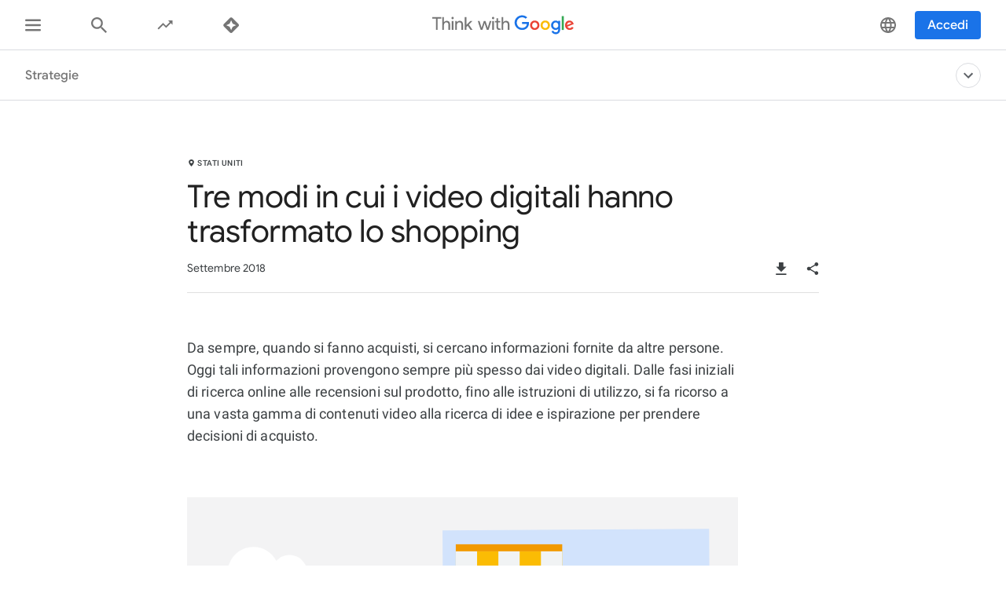

--- FILE ---
content_type: text/html; charset=utf-8
request_url: https://www.thinkwithgoogle.com/intl/it-it/strategie/app-e-mobile/tre-modi-cui-i-video-digitali-hanno-trasformato-lo-shopping/
body_size: 46532
content:






<!doctype html>
<html lang="it-it" data-locale="it-it" data-mapped-locale="it-it">
  <head>
    <meta charset="utf-8">
    <meta http-equiv="x-ua-compatible" content="ie=edge">
    <meta name="viewport" content="width=device-width, initial-scale=1">
    

    <title>Tre modi in cui i video digitali hanno trasformato lo shopping</title>

    

<link rel="icon" href="/favicon.svg" type="image/svg+xml">

<link rel="icon" href="/favicon.png" type="image/png">

    
    <link rel="preconnect" href="https://fonts.gstatic.com/" crossorigin>

    
    <link rel="preconnect" href="https://www.googletagmanager.com">
    <link rel="preconnect" href="https://adservice.google.com">
    <link rel="preconnect" href="https://apis.google.com">
    <link rel="preconnect" href="https://stats.g.doubleclick.net">
    <link rel="preconnect" href="https://storage.googleapis.com">
    <link rel="preconnect" href="https://www.google-analytics.com">
    <link rel="preconnect" href="https://ssl.gstatic.com">
    <link rel="preconnect" href="https://www.google.com">
    <link rel="preconnect" href="https://accounts.google.com">
    <link rel="preconnect" href="https://analytics.google.com">
    <link rel="preconnect" href="https://www.gstatic.com">
    
    <link rel="preconnect" href="https://fonts.googleapis.com">
    <link rel="preconnect" href="https://2507573.fls.doubleclick.net">
    
    
    
      
    

    


<meta name="description" content="Da sempre, quando si fanno acquisti, si cercano informazioni fornite da altre persone. Oggi tali informazioni provengono sempre più spesso dai video digitali. Dalle fasi iniziali di ricerca online alle recensioni sul prodotto, fino alle istruzioni di utilizzo, si fa ricorso a una vasta gamma di contenuti video alla ricerca di idee e ispirazione per prendere decisioni di acquisto.">


<meta property="og:title" content="Tre modi in cui i video digitali hanno trasformato lo shopping">
<meta property="og:description" content="Da sempre, quando si fanno acquisti, si cercano informazioni fornite da altre persone. Oggi tali informazioni provengono sempre più spesso dai video digitali. Dalle fasi iniziali di ricerca online alle recensioni sul prodotto, fino alle istruzioni di utilizzo, si fa ricorso a una vasta gamma di contenuti video alla ricerca di idee e ispirazione per prendere decisioni di acquisto.">


  <meta property="og:image" content="https://storage.googleapis.com/twg-content/images/1300_Thumbnail_Shopping-Infographic_1.width-1200.jpg">
  <meta name="twitter:image" content="https://storage.googleapis.com/twg-content/images/1300_Thumbnail_Shopping-Infographic_1.width-1200.jpg">


<meta property="og:url" content="https://www.thinkwithgoogle.com/intl/it-it/strategie/app-e-mobile/tre-modi-cui-i-video-digitali-hanno-trasformato-lo-shopping/">
<meta property="og:site_name" content="Think with Google">
<meta property="og:type" content="website">


<meta name="twitter:card" content="summary_large_image">
<meta name="twitter:site" content="@ThinkwithGoogle">

<meta name="twitter:title" content="Tre modi in cui i video digitali hanno trasformato lo shopping">
<meta name="twitter:description" content="Da sempre, quando si fanno acquisti, si cercano informazioni fornite da altre persone. Oggi tali informazioni provengono sempre più spesso dai video digitali. Dalle fasi iniziali di ricerca online alle recensioni sul prodotto, fino alle istruzioni di utilizzo, si fa ricorso a una vasta gamma di contenuti video alla ricerca di idee e ispirazione per prendere decisioni di acquisto.">

<link rel="canonical" href="https://www.thinkwithgoogle.com/intl/it-it/strategie/app-e-mobile/tre-modi-cui-i-video-digitali-hanno-trasformato-lo-shopping/">


    

    <script type="application/ld+json">
      [
        

{
  "@context": "http://schema.org",
  "@type": "Organization",
  "url": "https://www.thinkwithgoogle.com/intl/it-it/",
  "logo": "https://www.thinkwithgoogle.com/_qs/static/img/global/twg-logo-large.jpg"
},
{
  "@context": "http://schema.org",
  "@type": "Organization",
  "name": "ThinkwithGoogle",
  "url": "https://www.thinkwithgoogle.com/intl/it-it/strategie/app-e-mobile/tre-modi-cui-i-video-digitali-hanno-trasformato-lo-shopping/",
  
    "sameAs": [
      
        "https://www.linkedin.com/company/think-with-google",
      
        "https://twitter.com/ThinkwithGoogle",
      
        "https://www.facebook.com/GoogleIT/?fref=ts"
      
    ]
  
}


        ,
          
      
  




{
  "@context": "http://schema.org/",
  "@type": "Article",
  "dateModified": "2024-08-29T19:48:41.328327+00:00",
  "datePublished": "2018-09-05",
  "headline": "Tre modi in cui i video digitali hanno trasformato lo shopping",
  "description": "Da sempre, quando si fanno acquisti, si cercano informazioni fornite da altre persone. Oggi tali informazioni provengono sempre più spesso dai video digitali. Dalle fasi iniziali di ricerca online alle recensioni sul prodotto, fino alle istruzioni di utilizzo, si fa ricorso a una vasta gamma di contenuti video alla ricerca di idee e ispirazione per prendere decisioni di acquisto.",
  "mainEntityOfPage": "https://www.thinkwithgoogle.com/intl/it-it/strategie/app-e-mobile/tre-modi-cui-i-video-digitali-hanno-trasformato-lo-shopping/",
   "author": [
       
           {
            "@type": "Organization",
            "name": "ThinkwithGoogle",
              "logo": {
                "@type": "ImageObject",
                "url": "https://www.thinkwithgoogle.com/_qs/static/img/global/twg-logo-small.jpg",
                "height": 60,
                "width": 107
               }
            }
      
    ],
  "image": {
    "@type": "ImageObject",
    
    
      
      "url": "https://storage.googleapis.com/twg-content/images/1300_Thumbnail_Shopping-Infographic_1.width-800.jpg",
      "height": 1361,
      "width": 2419
    
  },
  "publisher": {
    "@type": "Organization",
    "name": "ThinkwithGoogle",
    "logo": {
      "@type": "ImageObject",
      "url": "https://www.thinkwithgoogle.com/_qs/static/img/global/twg-logo-small.jpg",
      "height": 60,
      "width": 107
    }
  },
  "wordCount": "59"
}


    
        
      ]
    </script>

    
      
    

    
<style>
  /* GOOGLE SANS */
  /* ITALIC */
  /* cyrillic */
  @font-face {
    font-display: swap;
    font-family: 'Google Sans';
    font-style: italic;
    font-weight: 400;
    src: local('Google Sans Regular Italic'), local('GoogleSans-Regular-Italic'), url("/_qs/static/dist/fonts/google-sans/google-sans-400i-cyrillic.woff2") format('woff2');
    unicode-range: U+0400-045F, U+0490-0491, U+04B0-04B1, U+2116;
  }

  /* latin-ext */
  @font-face {
    font-display: swap;
    font-family: 'Google Sans';
    font-style: italic;
    font-weight: 400;
    src: local('Google Sans Regular Italic'), local('GoogleSans-Regular-Italic'), url("/_qs/static/dist/fonts/google-sans/google-sans-400i-latin-ext.woff2") format('woff2');
    unicode-range: U+0100-024F, U+0259, U+1E00-1EFF, U+2020, U+20A0-20AB, U+20AD-20CF, U+2113, U+2C60-2C7F, U+A720-A7FF;
  }

  /* latin */
  @font-face {
    font-display: swap;
    font-family: 'Google Sans';
    font-style: italic;
    font-weight: 400;
    src: local('Google Sans Regular Italic'), local('GoogleSans-Regular-Italic'), url("/_qs/static/dist/fonts/google-sans/google-sans-400i-latin.woff2") format('woff2');
    unicode-range: U+0000-00FF, U+0131, U+0152-0153, U+02BB-02BC, U+02C6, U+02DA, U+02DC, U+2000-206F, U+2074, U+20AC, U+2122, U+2191, U+2193, U+2212, U+2215, U+FEFF, U+FFFD;
  }

  /* cyrillic */
  @font-face {
    font-display: swap;
    font-family: 'Google Sans';
    font-style: italic;
    font-weight: 500;
    src: local('Google Sans Medium Italic'), local('GoogleSans-Medium-Italic'), url("/_qs/static/dist/fonts/google-sans/google-sans-500i-cyrillic.woff2") format('woff2');
    unicode-range: U+0400-045F, U+0490-0491, U+04B0-04B1, U+2116;
  }

  /* latin-ext */
  @font-face {
    font-display: swap;
    font-family: 'Google Sans';
    font-style: italic;
    font-weight: 500;
    src: local('Google Sans Medium Italic'), local('GoogleSans-Medium-Italic'), url("/_qs/static/dist/fonts/google-sans/google-sans-500i-latin-ext.woff2") format('woff2');
    unicode-range: U+0100-024F, U+0259, U+1E00-1EFF, U+2020, U+20A0-20AB, U+20AD-20CF, U+2113, U+2C60-2C7F, U+A720-A7FF;
  }

  /* latin */
  @font-face {
    font-display: swap;
    font-family: 'Google Sans';
    font-style: italic;
    font-weight: 500;
    src: local('Google Sans Medium Italic'), local('GoogleSans-Medium-Italic'), url("/_qs/static/dist/fonts/google-sans/google-sans-500i-latin.woff2") format('woff2');
    unicode-range: U+0000-00FF, U+0131, U+0152-0153, U+02BB-02BC, U+02C6, U+02DA, U+02DC, U+2000-206F, U+2074, U+20AC, U+2122, U+2191, U+2193, U+2212, U+2215, U+FEFF, U+FFFD;
  }

  /* cyrillic */
  @font-face {
    font-display: swap;
    font-family: 'Google Sans';
    font-style: italic;
    font-weight: 700;
    src: local('Google Sans Bold Italic'), local('GoogleSans-Bold-Italic'), url("/_qs/static/dist/fonts/google-sans/google-sans-700i-cyrillic.woff2") format('woff2');
    unicode-range: U+0400-045F, U+0490-0491, U+04B0-04B1, U+2116;
  }

  /* latin-ext */
  @font-face {
    font-display: swap;
    font-family: 'Google Sans';
    font-style: italic;
    font-weight: 700;
    src: local('Google Sans Bold Italic'), local('GoogleSans-Bold-Italic'), url("/_qs/static/dist/fonts/google-sans/google-sans-700i-latin-ext.woff2") format('woff2');
    unicode-range: U+0100-024F, U+0259, U+1E00-1EFF, U+2020, U+20A0-20AB, U+20AD-20CF, U+2113, U+2C60-2C7F, U+A720-A7FF;
  }

  /* latin */
  @font-face {
    font-display: swap;
    font-family: 'Google Sans';
    font-style: italic;
    font-weight: 700;
    src: local('Google Sans Bold'), local('GoogleSans-Bold-Italic'), url("/_qs/static/dist/fonts/google-sans/google-sans-700i-latin.woff2") format('woff2');
    unicode-range: U+0000-00FF, U+0131, U+0152-0153, U+02BB-02BC, U+02C6, U+02DA, U+02DC, U+2000-206F, U+2074, U+20AC, U+2122, U+2191, U+2193, U+2212, U+2215, U+FEFF, U+FFFD;
  }

  /* NORMAL */
  /* cyrillic */
  @font-face {
    font-display: swap;
    font-family: 'Google Sans';
    font-style: normal;
    font-weight: 400;
    src: local('Google Sans Regular'), local('GoogleSans-Regular'), url("/_qs/static/dist/fonts/google-sans/google-sans-400-cyrillic.woff2") format('woff2');
    unicode-range: U+0400-045F, U+0490-0491, U+04B0-04B1, U+2116;
  }

  /* latin-ext */
  @font-face {
    font-display: swap;
    font-family: 'Google Sans';
    font-style: normal;
    font-weight: 400;
    src: local('Google Sans Regular'), local('GoogleSans-Regular'), url("/_qs/static/dist/fonts/google-sans/google-sans-400-latin-ext.woff2") format('woff2');
    unicode-range: U+0100-024F, U+0259, U+1E00-1EFF, U+2020, U+20A0-20AB, U+20AD-20CF, U+2113, U+2C60-2C7F, U+A720-A7FF;
  }

  /* latin */
  @font-face {
    font-display: swap;
    font-family: 'Google Sans';
    font-style: normal;
    font-weight: 400;
    src: local('Google Sans Regular'), local('GoogleSans-Regular'), url("/_qs/static/dist/fonts/google-sans/google-sans-400-latin.woff2") format('woff2');
    unicode-range: U+0000-00FF, U+0131, U+0152-0153, U+02BB-02BC, U+02C6, U+02DA, U+02DC, U+2000-206F, U+2074, U+20AC, U+2122, U+2191, U+2193, U+2212, U+2215, U+FEFF, U+FFFD;
  }

  /* cyrillic */
  @font-face {
    font-display: swap;
    font-family: 'Google Sans';
    font-style: normal;
    font-weight: 500;
    src: local('Google Sans Medium'), local('GoogleSans-Medium'), url("/_qs/static/dist/fonts/google-sans/google-sans-500-cyrillic.woff2") format('woff2');
    unicode-range: U+0400-045F, U+0490-0491, U+04B0-04B1, U+2116;
  }

  /* latin-ext */
  @font-face {
    font-display: swap;
    font-family: 'Google Sans';
    font-style: normal;
    font-weight: 500;
    src: local('Google Sans Medium'), local('GoogleSans-Medium'), url("/_qs/static/dist/fonts/google-sans/google-sans-500-latin-ext.woff2") format('woff2');
    unicode-range: U+0100-024F, U+0259, U+1E00-1EFF, U+2020, U+20A0-20AB, U+20AD-20CF, U+2113, U+2C60-2C7F, U+A720-A7FF;
  }

  /* latin */
  @font-face {
    font-display: swap;
    font-family: 'Google Sans';
    font-style: normal;
    font-weight: 500;
    src: local('Google Sans Medium'), local('GoogleSans-Medium'), url("/_qs/static/dist/fonts/google-sans/google-sans-500-latin.woff2") format('woff2');
    unicode-range: U+0000-00FF, U+0131, U+0152-0153, U+02BB-02BC, U+02C6, U+02DA, U+02DC, U+2000-206F, U+2074, U+20AC, U+2122, U+2191, U+2193, U+2212, U+2215, U+FEFF, U+FFFD;
  }

  /* cyrillic */
  @font-face {
    font-display: swap;
    font-family: 'Google Sans';
    font-style: normal;
    font-weight: 700;
    src: local('Google Sans Bold'), local('GoogleSans-Bold'), url("/_qs/static/dist/fonts/google-sans/google-sans-700-cyrillic.woff2") format('woff2');
    unicode-range: U+0400-045F, U+0490-0491, U+04B0-04B1, U+2116;
  }

  /* latin-ext */
  @font-face {
    font-display: swap;
    font-family: 'Google Sans';
    font-style: normal;
    font-weight: 700;
    src: local('Google Sans Bold'), local('GoogleSans-Bold'), url("/_qs/static/dist/fonts/google-sans/google-sans-700-latin-ext.woff2") format('woff2');
    unicode-range: U+0100-024F, U+0259, U+1E00-1EFF, U+2020, U+20A0-20AB, U+20AD-20CF, U+2113, U+2C60-2C7F, U+A720-A7FF;
  }

  /* latin */
  @font-face {
    font-display: swap;
    font-family: 'Google Sans';
    font-style: normal;
    font-weight: 700;
    src: local('Google Sans Bold'), local('GoogleSans-Bold'), url("/_qs/static/dist/fonts/google-sans/google-sans-700-latin.woff2") format('woff2');
    unicode-range: U+0000-00FF, U+0131, U+0152-0153, U+02BB-02BC, U+02C6, U+02DA, U+02DC, U+2000-206F, U+2074, U+20AC, U+2122, U+2191, U+2193, U+2212, U+2215, U+FEFF, U+FFFD;
  }
  /* ROBOTO */
  /* ITALIC */
  /* cyrillic-ext */
  @font-face {
    font-display: swap;
    font-family: 'Roboto';
    font-style: italic;
    font-weight: 300;
    src: local('Roboto Light Italic'), local('Roboto-Light-Italic'), url("/_qs/static/dist/fonts/roboto/roboto-300i-cyrillic-ext.woff2") format('woff2');
    unicode-range: U+0460-052F, U+1C80-1C88, U+20B4, U+2DE0-2DFF, U+A640-A69F, U+FE2E-FE2F;
  }

  /* cyrillic */
  @font-face {
    font-display: swap;
    font-family: 'Roboto';
    font-style: italic;
    font-weight: 300;
    src: local('Roboto Light Italic'), local('Roboto-Light-Italic'), url("/_qs/static/dist/fonts/roboto/roboto-300i-cyrillic.woff2") format('woff2');
    unicode-range: U+0400-045F, U+0490-0491, U+04B0-04B1, U+2116;
  }

  /* latin-ext */
  @font-face {
    font-display: swap;
    font-family: 'Roboto';
    font-style: italic;
    font-weight: 300;
    src: local('Roboto Light Italic'), local('Roboto-Light-Italic'), url("/_qs/static/dist/fonts/roboto/roboto-300i-latin-ext.woff2") format('woff2');
    unicode-range: U+0100-024F, U+0259, U+1E00-1EFF, U+2020, U+20A0-20AB, U+20AD-20CF, U+2113, U+2C60-2C7F, U+A720-A7FF;
  }

  /* latin */
  @font-face {
    font-display: swap;
    font-family: 'Roboto';
    font-style: italic;
    font-weight: 300;
    src: local('Roboto Light Italic'), local('Roboto-Light-Italic'), url("/_qs/static/dist/fonts/roboto/roboto-300i-latin.woff2") format('woff2');
    unicode-range: U+0000-00FF, U+0131, U+0152-0153, U+02BB-02BC, U+02C6, U+02DA, U+02DC, U+2000-206F, U+2074, U+20AC, U+2122, U+2191, U+2193, U+2212, U+2215, U+FEFF, U+FFFD;
  }

  /* cyrillic-ext */
  @font-face {
    font-display: swap;
    font-family: 'Roboto';
    font-style: italic;
    font-weight: 400;
    src: local('Roboto Italic'), local('Roboto-Italic'), url("/_qs/static/dist/fonts/roboto/roboto-400i-cyrillic-ext.woff2") format('woff2');
    unicode-range: U+0460-052F, U+1C80-1C88, U+20B4, U+2DE0-2DFF, U+A640-A69F, U+FE2E-FE2F;
  }

  /* cyrillic */
  @font-face {
    font-display: swap;
    font-family: 'Roboto';
    font-style: italic;
    font-weight: 400;
    src: local('Roboto Italic'), local('Roboto-Italic'), url("/_qs/static/dist/fonts/roboto/roboto-400i-cyrillic.woff2") format('woff2');
    unicode-range: U+0400-045F, U+0490-0491, U+04B0-04B1, U+2116;
  }

  /* latin-ext */
  @font-face {
    font-display: swap;
    font-family: 'Roboto';
    font-style: italic;
    font-weight: 400;
    src: local('Roboto Italic'), local('Roboto-Italic'), url("/_qs/static/dist/fonts/roboto/roboto-400i-latin-ext.woff2") format('woff2');
    unicode-range: U+0100-024F, U+0259, U+1E00-1EFF, U+2020, U+20A0-20AB, U+20AD-20CF, U+2113, U+2C60-2C7F, U+A720-A7FF;
  }

  /* latin */
  @font-face {
    font-display: swap;
    font-family: 'Roboto';
    font-style: italic;
    font-weight: 400;
    src: local('Roboto Italic'), local('Roboto-Italic'), url("/_qs/static/dist/fonts/roboto/roboto-400i-latin.woff2") format('woff2');
    unicode-range: U+0000-00FF, U+0131, U+0152-0153, U+02BB-02BC, U+02C6, U+02DA, U+02DC, U+2000-206F, U+2074, U+20AC, U+2122, U+2191, U+2193, U+2212, U+2215, U+FEFF, U+FFFD;
  }

  /* cyrillic-ext */
  @font-face {
    font-display: swap;
    font-family: 'Roboto';
    font-style: italic;
    font-weight: 500;
    src: local('Roboto Italic'), local('Roboto-Italic'), url("/_qs/static/dist/fonts/roboto/roboto-500i-cyrillic-ext.woff2") format('woff2');
    unicode-range: U+0460-052F, U+1C80-1C88, U+20B4, U+2DE0-2DFF, U+A640-A69F, U+FE2E-FE2F;
  }

  /* cyrillic */
  @font-face {
    font-display: swap;
    font-family: 'Roboto';
    font-style: italic;
    font-weight: 500;
    src: local('Roboto Italic'), local('Roboto-Italic'), url("/_qs/static/dist/fonts/roboto/roboto-500i-cyrillic.woff2") format('woff2');
    unicode-range: U+0400-045F, U+0490-0491, U+04B0-04B1, U+2116;
  }

  /* latin-ext */
  @font-face {
    font-display: swap;
    font-family: 'Roboto';
    font-style: italic;
    font-weight: 500;
    src: local('Roboto Italic'), local('Roboto-Italic'), url("/_qs/static/dist/fonts/roboto/roboto-500i-latin-ext.woff2") format('woff2');
    unicode-range: U+0100-024F, U+0259, U+1E00-1EFF, U+2020, U+20A0-20AB, U+20AD-20CF, U+2113, U+2C60-2C7F, U+A720-A7FF;
  }

  /* latin */
  @font-face {
    font-display: swap;
    font-family: 'Roboto';
    font-style: italic;
    font-weight: 500;
    src: local('Roboto Italic'), local('Roboto-Italic'), url("/_qs/static/dist/fonts/roboto/roboto-500i-latin.woff2") format('woff2');
    unicode-range: U+0000-00FF, U+0131, U+0152-0153, U+02BB-02BC, U+02C6, U+02DA, U+02DC, U+2000-206F, U+2074, U+20AC, U+2122, U+2191, U+2193, U+2212, U+2215, U+FEFF, U+FFFD;
  }

  /* cyrillic-ext */
  @font-face {
    font-display: swap;
    font-family: 'Roboto';
    font-style: italic;
    font-weight: 700;
    src: local('Roboto Bold Italic'), local('Roboto-Bold-Italic'), url("/_qs/static/dist/fonts/roboto/roboto-700i-cyrillic-ext.woff2") format('woff2');
    unicode-range: U+0460-052F, U+1C80-1C88, U+20B4, U+2DE0-2DFF, U+A640-A69F, U+FE2E-FE2F;
  }

  /* cyrillic */
  @font-face {
    font-display: swap;
    font-family: 'Roboto';
    font-style: italic;
    font-weight: 700;
    src: local('Roboto Bold Italic'), local('Roboto-Bold-Italic'), url("/_qs/static/dist/fonts/roboto/roboto-700i-cyrillic.woff2") format('woff2');
    unicode-range: U+0400-045F, U+0490-0491, U+04B0-04B1, U+2116;
  }

  /* latin-ext */
  @font-face {
    font-display: swap;
    font-family: 'Roboto';
    font-style: italic;
    font-weight: 700;
    src: local('Roboto Bold Italic'), local('Roboto-Bold-Italic'), url("/_qs/static/dist/fonts/roboto/roboto-700i-latin-ext.woff2") format('woff2');
    unicode-range: U+0100-024F, U+0259, U+1E00-1EFF, U+2020, U+20A0-20AB, U+20AD-20CF, U+2113, U+2C60-2C7F, U+A720-A7FF;
  }

  /* latin */
  @font-face {
    font-display: swap;
    font-family: 'Roboto';
    font-style: italic;
    font-weight: 700;
    src: local('Roboto Bold Italic'), local('Roboto-Bold-Italic'), url("/_qs/static/dist/fonts/roboto/roboto-700i-latin.woff2") format('woff2');
    unicode-range: U+0000-00FF, U+0131, U+0152-0153, U+02BB-02BC, U+02C6, U+02DA, U+02DC, U+2000-206F, U+2074, U+20AC, U+2122, U+2191, U+2193, U+2212, U+2215, U+FEFF, U+FFFD;
  }

  /* NORMAL */
  /* cyrillic-ext */
  @font-face {
    font-display: swap;
    font-family: 'Roboto';
    font-style: normal;
    font-weight: 300;
    src: local('Roboto'), local('Roboto-Regular'), url("/_qs/static/dist/fonts/roboto/roboto-300-cyrillic-ext.woff2") format('woff2');
    unicode-range: U+0460-052F, U+1C80-1C88, U+20B4, U+2DE0-2DFF, U+A640-A69F, U+FE2E-FE2F;
  }

  /* cyrillic */
  @font-face {
    font-display: swap;
    font-family: 'Roboto';
    font-style: normal;
    font-weight: 300;
    src: local('Roboto'), local('Roboto-Regular'), url("/_qs/static/dist/fonts/roboto/roboto-300-cyrillic.woff2") format('woff2');
    unicode-range: U+0400-045F, U+0490-0491, U+04B0-04B1, U+2116;
  }

  /* latin-ext */
  @font-face {
    font-display: swap;
    font-family: 'Roboto';
    font-style: normal;
    font-weight: 300;
    src: local('Roboto'), local('Roboto-Regular'), url("/_qs/static/dist/fonts/roboto/roboto-300-latin-ext.woff2") format('woff2');
    unicode-range: U+0100-024F, U+0259, U+1E00-1EFF, U+2020, U+20A0-20AB, U+20AD-20CF, U+2113, U+2C60-2C7F, U+A720-A7FF;
  }

  /* latin */
  @font-face {
    font-display: swap;
    font-family: 'Roboto';
    font-style: normal;
    font-weight: 300;
    src: local('Roboto'), local('Roboto-Regular'), url("/_qs/static/dist/fonts/roboto/roboto-300-latin.woff2") format('woff2');
    unicode-range: U+0000-00FF, U+0131, U+0152-0153, U+02BB-02BC, U+02C6, U+02DA, U+02DC, U+2000-206F, U+2074, U+20AC, U+2122, U+2191, U+2193, U+2212, U+2215, U+FEFF, U+FFFD;
  }

  /* cyrillic-ext */
  @font-face {
    font-display: swap;
    font-family: 'Roboto';
    font-style: normal;
    font-weight: 400;
    src: local('Roboto'), local('Roboto-Regular'), url("/_qs/static/dist/fonts/roboto/roboto-400-cyrillic-ext.woff2") format('woff2');
    unicode-range: U+0460-052F, U+1C80-1C88, U+20B4, U+2DE0-2DFF, U+A640-A69F, U+FE2E-FE2F;
  }

  /* cyrillic */
  @font-face {
    font-display: swap;
    font-family: 'Roboto';
    font-style: normal;
    font-weight: 400;
    src: local('Roboto'), local('Roboto-Regular'), url("/_qs/static/dist/fonts/roboto/roboto-400-cyrillic.woff2") format('woff2');
    unicode-range: U+0400-045F, U+0490-0491, U+04B0-04B1, U+2116;
  }

  /* latin-ext */
  @font-face {
    font-display: swap;
    font-family: 'Roboto';
    font-style: normal;
    font-weight: 400;
    src: local('Roboto'), local('Roboto-Regular'), url("/_qs/static/dist/fonts/roboto/roboto-400-latin-ext.woff2") format('woff2');
    unicode-range: U+0100-024F, U+0259, U+1E00-1EFF, U+2020, U+20A0-20AB, U+20AD-20CF, U+2113, U+2C60-2C7F, U+A720-A7FF;
  }

  /* latin */
  @font-face {
    font-display: swap;
    font-family: 'Roboto';
    font-style: normal;
    font-weight: 400;
    src: local('Roboto'), local('Roboto-Regular'), url("/_qs/static/dist/fonts/roboto/roboto-400-latin.woff2") format('woff2');
    unicode-range: U+0000-00FF, U+0131, U+0152-0153, U+02BB-02BC, U+02C6, U+02DA, U+02DC, U+2000-206F, U+2074, U+20AC, U+2122, U+2191, U+2193, U+2212, U+2215, U+FEFF, U+FFFD;
  }

  /* cyrillic-ext */
  @font-face {
    font-display: swap;
    font-family: 'Roboto';
    font-style: normal;
    font-weight: 500;
    src: local('Roboto Medium'), local('Roboto-Medium'), url("/_qs/static/dist/fonts/roboto/roboto-500-cyrillic-ext.woff2") format('woff2');
    unicode-range: U+0460-052F, U+1C80-1C88, U+20B4, U+2DE0-2DFF, U+A640-A69F, U+FE2E-FE2F;
  }

  /* cyrillic */
  @font-face {
    font-display: swap;
    font-family: 'Roboto';
    font-style: normal;
    font-weight: 500;
    src: local('Roboto Medium'), local('Roboto-Medium'), url("/_qs/static/dist/fonts/roboto/roboto-500-cyrillic.woff2") format('woff2');
    unicode-range: U+0400-045F, U+0490-0491, U+04B0-04B1, U+2116;
  }

  /* latin-ext */
  @font-face {
    font-display: swap;
    font-family: 'Roboto';
    font-style: normal;
    font-weight: 500;
    src: local('Roboto Medium'), local('Roboto-Medium'), url("/_qs/static/dist/fonts/roboto/roboto-500-latin-ext.woff2") format('woff2');
    unicode-range: U+0100-024F, U+0259, U+1E00-1EFF, U+2020, U+20A0-20AB, U+20AD-20CF, U+2113, U+2C60-2C7F, U+A720-A7FF;
  }

  /* latin */
  @font-face {
    font-display: swap;
    font-family: 'Roboto';
    font-style: normal;
    font-weight: 500;
    src: local('Roboto Medium'), local('Roboto-Medium'), url("/_qs/static/dist/fonts/roboto/roboto-500-latin.woff2") format('woff2');
    unicode-range: U+0000-00FF, U+0131, U+0152-0153, U+02BB-02BC, U+02C6, U+02DA, U+02DC, U+2000-206F, U+2074, U+20AC, U+2122, U+2191, U+2193, U+2212, U+2215, U+FEFF, U+FFFD;
  }

  /* cyrillic-ext */
  @font-face {
    font-display: swap;
    font-family: 'Roboto';
    font-style: normal;
    font-weight: 700;
    src: local('Roboto Bold'), local('Roboto-Bold'), url("/_qs/static/dist/fonts/roboto/roboto-700-cyrillic-ext.woff2") format('woff2');
    unicode-range: U+0460-052F, U+1C80-1C88, U+20B4, U+2DE0-2DFF, U+A640-A69F, U+FE2E-FE2F;
  }

  /* cyrillic */
  @font-face {
    font-display: swap;
    font-family: 'Roboto';
    font-style: normal;
    font-weight: 700;
    src: local('Roboto Bold'), local('Roboto-Bold'), url("/_qs/static/dist/fonts/roboto/roboto-700-cyrillic.woff2") format('woff2');
    unicode-range: U+0400-045F, U+0490-0491, U+04B0-04B1, U+2116;
  }

  /* latin-ext */
  @font-face {
    font-display: swap;
    font-family: 'Roboto';
    font-style: normal;
    font-weight: 700;
    src: local('Roboto Bold'), local('Roboto-Bold'), url("/_qs/static/dist/fonts/roboto/roboto-700-latin-ext.woff2") format('woff2');
    unicode-range: U+0100-024F, U+0259, U+1E00-1EFF, U+2020, U+20A0-20AB, U+20AD-20CF, U+2113, U+2C60-2C7F, U+A720-A7FF;
  }

  /* latin */
  @font-face {
    font-display: swap;
    font-family: 'Roboto';
    font-style: normal;
    font-weight: 700;
    src: local('Roboto Bold'), local('Roboto-Bold'), url("/_qs/static/dist/fonts/roboto/roboto-700-latin.woff2") format('woff2');
    unicode-range: U+0000-00FF, U+0131, U+0152-0153, U+02BB-02BC, U+02C6, U+02DA, U+02DC, U+2000-206F, U+2074, U+20AC, U+2122, U+2191, U+2193, U+2212, U+2215, U+FEFF, U+FFFD;
  }

  /* GOOGLE SANS TEXT */
  /* NORMAL */
  /* cyrillic */
  @font-face {
    font-family: 'Google Sans Text';
    font-style: normal;
    font-weight: 400;
    font-display: swap;
    src: local('Google Sans Text Regular'), local('GoogleSansText-Regular'), url("/_qs/static/dist/fonts/google-sans-text/google-sans-text-400-cyrillic.woff2") format('woff2');
    unicode-range: U+0400-045F, U+0490-0491, U+04B0-04B1, U+2116;
  }
  /* latin-ext */
  @font-face {
    font-family: 'Google Sans Text';
    font-style: normal;
    font-weight: 400;
    font-display: swap;
    src: local('Google Sans Text Regular'), local('GoogleSansText-Regular'), url("/_qs/static/dist/fonts/google-sans-text/google-sans-text-400-latin-ext.woff2") format('woff2');
    unicode-range: U+0100-024F, U+0259, U+1E00-1EFF, U+2020, U+20A0-20AB, U+20AD-20CF, U+2113, U+2C60-2C7F, U+A720-A7FF;
  }
  /* latin */
  @font-face {
    font-family: 'Google Sans Text';
    font-style: normal;
    font-weight: 400;
    font-display: swap;
    src: local('Google Sans Text Regular'), local('GoogleSansText-Regular'), url("/_qs/static/dist/fonts/google-sans-text/google-sans-text-400-latin.woff2") format('woff2');
    unicode-range: U+0000-00FF, U+0131, U+0152-0153, U+02BB-02BC, U+02C6, U+02DA, U+02DC, U+2000-206F, U+2074, U+20AC, U+2122, U+2191, U+2193, U+2212, U+2215, U+FEFF, U+FFFD;
  }
  /* cyrillic */
  @font-face {
    font-family: 'Google Sans Text';
    font-style: normal;
    font-weight: 500;
    font-display: swap;
    src: local('Google Sans Text Regular'), local('GoogleSansText-Regular'), url("/_qs/static/dist/fonts/google-sans-text/google-sans-text-500-cyrillic.woff2") format('woff2');
    unicode-range: U+0400-045F, U+0490-0491, U+04B0-04B1, U+2116;
  }
  /* latin-ext */
  @font-face {
    font-family: 'Google Sans Text';
    font-style: normal;
    font-weight: 500;
    font-display: swap;
    src: local('Google Sans Text Regular'), local('GoogleSansText-Regular'), url("/_qs/static/dist/fonts/google-sans-text/google-sans-text-500-latin.woff2") format('woff2');
    unicode-range: U+0100-024F, U+0259, U+1E00-1EFF, U+2020, U+20A0-20AB, U+20AD-20CF, U+2113, U+2C60-2C7F, U+A720-A7FF;
  }
  /* latin */
  @font-face {
    font-family: 'Google Sans Text';
    font-style: normal;
    font-weight: 500;
    font-display: swap;
    src: local('Google Sans Text Regular'), local('GoogleSansText-Regular'), url("/_qs/static/dist/fonts/google-sans-text/google-sans-text-500-latin-ext.woff2") format('woff2');
    unicode-range: U+0000-00FF, U+0131, U+0152-0153, U+02BB-02BC, U+02C6, U+02DA, U+02DC, U+2000-206F, U+2074, U+20AC, U+2122, U+2191, U+2193, U+2212, U+2215, U+FEFF, U+FFFD;
  }
</style>


    

    

    

    
    <link rel="stylesheet" href="https://www.gstatic.com/glue/cookienotificationbar/cookienotificationbar.min.css" />

    

    

    
    
    
    
    <link href="/_qs/static/dist/css/main.2767dc5cd5e2f98b9b54.css" rel="stylesheet" />
    
  
  <link href="/_qs/static/dist/css/detail.b5101802f58da858e9b6.css" rel="stylesheet" />

    <!-- Google Tag Manager script -->
<script>
function initializeGTM(e){
  (function(w,d,s,l,i){w[l]=w[l]||[];w[l].push({'gtm.start':
  new Date().getTime(),event:'gtm.js'});var f=d.getElementsByTagName(s)[0],
  j=d.createElement(s),dl=l!='dataLayer'?'&l='+l:'';j.async=true;j.src=
  '//www.googletagmanager.com/gtm.js?id='+i+dl;f.parentNode.insertBefore(j,f);
  })(window,document,'script','dataLayer', 'GTM-KNLPWX');

  globalAnalyticsInit(e)
}
</script>
<!-- End Google Tag Manager -->

  </head>

  <body class="twgn--has-secondary-nav"
        
        
  

  data-pageload-analytics='{
    "contentType": "Infographic",
    "datePublished": "2018-09-05",
    "hasVideo": "False",
    "slug": "tre-modi-cui-i-video-digitali-hanno-trasformato-lo-shopping",
    "wordCount": "59",
    "pageID": "17690",
    "originalID": "17690",
    "pageTitle": "Tre modi in cui i video digitali hanno trasformato lo shopping",
    "productPartnerTeam": "Brand",
    "isOriginal": "true",
    "industryVertical": "None",
    "geographicSubject": "United States",
    "authoringTeam": "Italy",
    "jobType": "Researcher, Strategy/Planner",
    "jobLevel": "Strategic",
    "templateType": "detail",
    "contentTopic": "App &amp; Mobile",
    "hiddenContent": "False",
    "gatedContent": "False"
  }'
  data-pageload-analytics-ga4='{
    "event": "page_view",
    "content_type": "Infographic",
    "logged_in_status": "not applicable",
    "date_published": "2018-09-05",
    "page_has_video": "False",
    "topic_tags": "App &amp; Mobile",
    "team": "Brand",
    "is_original": "true",
    "industry_vertical": "None",
    "geographic_subject": "United States",
    "authoring_team": "Italy",
    "original_id": "17690",
    "page_id": "17690",
    "gated_content": "False",
    "hidden_content": "False",
    "ad_format": "not applicable",
    "channel": "not applicable",
    "is_visual_story": "not applicable",
    "vs_length": "not applicable",
    "vs_gate_page": "not applicable",
    "ads_marketing_site": "www.thinkwithgoogle.com",
    "page_location": "https://www.thinkwithgoogle.com/intl/it-it/strategie/app-e-mobile/tre-modi-cui-i-video-digitali-hanno-trasformato-lo-shopping/",
    "page_title": "Tre modi in cui i video digitali hanno trasformato lo shopping"
  }'

        data-user-login-event='{
"event": "userLogin",
"category": "user-login",
"label": "user-login",
"action": "user-login"
}'
        data-event-log-api-url="/api/session/v1/log"

        data-svg-static-path="/_qs/static/dist/icons/svg-sprites.svg"
        data-fallback-img-path="/_qs/static/img/global/video-unavailable-fallback.svg"
  >
    

    <!-- Google Tag Manager (noscript) -->
<noscript><iframe src="//www.googletagmanager.com/ns.html?id=GTM-KNLPWX"
  height="0" width="0" style="display:none;visibility:hidden"></iframe></noscript>
<!-- End Google Tag Manager (noscript) -->


    <div
      id="app"
      class="app-content"
      data-component-priority-import>
      
         

<link rel="stylesheet" href="https://www.thinkwithgoogle.com/components/header-footer/prod/1-1/static/index.css?version=iDL98w%3D%3D" />
<div class="twgn twgn-skip-to-content twgn--no-js">
  
  <a class="twgn twgn-skip-to-content__btn twgn-btn twgn-btn--blue" data-search-target-scroll="#lcs-mod-2" href="#main-content">
    <span class="twgn twgn-btn__text">
      Vai al contenuto
    </span>
  </a>
</div>

<nav class="twgn twgn-primary-nav twgn--no-js"
    data-twgn-container-id="G-BXYLHC2HPB"
    data-twgn-container-id-ua="UA-34826363-1"
>
  
  <div class="twgn twgn-primary-nav__wrapper">
    
    
    <div class="twgn twgn-primary-nav__toolbar twgn-primary-nav__toolbar--4-up">
      
        
          <button
            class="twgn twgn-primary-nav__toolbar-item__label twgn-tooltip"
            data-item-id="menu"
            aria-expanded="false"
            aria-label=""
          >
            <div class="twgn twgn-primary-nav__toolbar-item__label-dom">
              

              

              
              <svg class="twgn twgn-primary-nav__toolbar-item__icon twgn-primary-nav__toolbar-item__icon--menu"
                role="presentation"
                width="20" height="20" viewBox="0 0 20 20" fill="none" xmlns="http://www.w3.org/2000/svg">
                <g clip-path="url(#clip0)">
                  <path d="M0 16.25C0 16.9404 0.559644 17.5 1.25 17.5H18.75C19.4404 17.5 20 16.9404 20 16.25C20 15.5596 19.4404 15 18.75 15H1.25C0.559644 15 0 15.5596 0 16.25ZM0 10C0 10.6904 0.559644 11.25 1.25 11.25H18.75C19.4404 11.25 20 10.6904 20 10C20 9.30964 19.4404 8.75 18.75 8.75H1.25C0.559644 8.75 0 9.30964 0 10ZM1.25 2.5C0.559644 2.5 0 3.05964 0 3.75C0 4.44036 0.559644 5 1.25 5H18.75C19.4404 5 20 4.44036 20 3.75C20 3.05964 19.4404 2.5 18.75 2.5H1.25Z" fill="inherit"/>
                </g>
                <defs>
                  <clipPath id="clip0">
                    <rect width="20" height="20" fill="white" />
                  </clipPath>
                </defs>
              </svg>
              

              

              <span class="twgn twgn-primary-nav__toolbar-item__title">Menu</span>
            </div>
            <span class="twgn twgn-tooltip__content">Menu</span>
          </button>
        
      
        
          <button
            class="twgn twgn-primary-nav__toolbar-item__label twgn-tooltip"
            data-item-id="search"
            aria-expanded="false"
            aria-label=""
          >
            <div class="twgn twgn-primary-nav__toolbar-item__label-dom">
              

              
              <svg class="twgn twgn-primary-nav__toolbar-item__icon twgn-primary-nav__toolbar-item__icon--search"
                role="presentation"
                width="20" height="20" viewBox="0 0 20 20" fill="none" xmlns="http://www.w3.org/2000/svg">
                <g clip-path="url(#clip0)">
                  <path d="M14.2939 12.5786H13.3905L13.0703 12.2699C14.191 10.9663 14.8656 9.27387 14.8656 7.43282C14.8656 3.32762 11.538 0 7.43282 0C3.32762 0 0 3.32762 0 7.43282C0 11.538 3.32762 14.8656 7.43282 14.8656C9.27387 14.8656 10.9663 14.191 12.2699 13.0703L12.5786 13.3905V14.2939L18.2962 20L20 18.2962L14.2939 12.5786ZM7.43282 12.5786C4.58548 12.5786 2.28702 10.2802 2.28702 7.43282C2.28702 4.58548 4.58548 2.28702 7.43282 2.28702C10.2802 2.28702 12.5786 4.58548 12.5786 7.43282C12.5786 10.2802 10.2802 12.5786 7.43282 12.5786Z" fill="inherit"/>
                </g>
                <defs>
                  <clipPath id="clip0">
                    <rect width="20" height="20" fill="white" />
                  </clipPath>
                </defs>
              </svg>
              

              

              

              <span class="twgn twgn-primary-nav__toolbar-item__title">Cerca</span>
            </div>
            <span class="twgn twgn-tooltip__content">Cerca</span>
          </button>
        
      
        
          <button
            class="twgn twgn-primary-nav__toolbar-item__label twgn-tooltip"
            data-item-id="trending"
            aria-expanded="false"
            aria-label="Tendenze nella tua area geografica"
          >
            <div class="twgn twgn-primary-nav__toolbar-item__label-dom">
              
              <svg
                class="twgn twgn-primary-nav__toolbar-item__icon twgn-primary-nav__toolbar-item__icon--trending"
                role="presentation"
                width="21" height="20" viewBox="0 0 21 20" fill="none" xmlns="http://www.w3.org/2000/svg">
              <path d="M14.5 3.75L16.79 6.04L11.91 10.92L7.91 6.92L0.5 14.34L1.91 15.75L7.91 9.75L11.91 13.75L18.21 7.46L20.5 9.75V3.75H14.5Z" fill="inherit"/>
              </svg>
              

              

              

              

              <span class="twgn twgn-primary-nav__toolbar-item__title">Tendenze</span>
            </div>
            <span class="twgn twgn-tooltip__content">Tendenze</span>
          </button>
        
      
        
          <button
            class="twgn twgn-primary-nav__toolbar-item__label twgn-tooltip"
            data-item-id="foryou"
            aria-expanded="false"
            aria-label="Recommended For You"
          >
            <div class="twgn twgn-primary-nav__toolbar-item__label-dom">
              

              

              

              
              <svg class="twgn twgn-primary-nav__toolbar-item__icon twgn-primary-nav__toolbar-item__icon--foryou"
                role="none"
                width="20" height="20" viewBox="0 0 20 20" fill="none" xmlns="http://www.w3.org/2000/svg">
                <path d="M11.5051 0.745607C10.724 -0.0354417 9.4577 -0.0354414 8.67665 0.745607L0.745698 8.67656C-0.0353502 9.45761 -0.0353499 10.7239 0.745699 11.505L8.67666 19.4359C9.4577 20.217 10.724 20.217 11.5051 19.4359L19.436 11.505C20.2171 10.7239 20.2171 9.45761 19.436 8.67656L11.5051 0.745607ZM10.091 3.86606L12.0363 8.14558L16.3158 10.0908L12.0363 12.0361L10.091 16.3156L8.14578 12.0361L3.86626 10.0908L8.14578 8.14558L10.091 3.86606Z" fill="inherit"/>
              </svg>
              

              <span class="twgn twgn-primary-nav__toolbar-item__title">Per te</span>
            </div>
            <span class="twgn twgn-tooltip__content">Per te</span>
          </button>
        
      
      
      <div class="twgn twgn-primary-nav__pane twgn-noscrollbar twgn--is-scroll-parent">
        <!--div class="twgn twgn-primary-nav__pane-container"-->
          
          <div class="twgn twgn-primary-nav__header" role="none">
            <div class="twgn twgn-primary-nav-header">
              <div class="twgn twgn-primary-nav-header__logo twgn-logo">
                <a
                  aria-label="Go to Think with Google Home"
                  class="twgn twgn-logo__link twgn-noselect"
                  href="/intl/it-it/"
                  tabindex="0"
                >
                  <svg class="twgn" width="180" height="24" viewBox="0 0 180 24" fill="none" xmlns="http://www.w3.org/2000/svg" aria-hidden="true" role="presentation"><path fill-rule="evenodd" clip-rule="evenodd" d="M76.3199 18.6181H78.4502V7.35929H76.3199V18.6181ZM78.4502 4.53315C78.1568 4.82429 77.8019 4.96964 77.385 4.96964C76.9683 4.96964 76.6129 4.82429 76.3199 4.53315C76.0264 4.24232 75.8799 3.88976 75.8799 3.47617C75.8799 3.06259 76.0264 2.71041 76.3199 2.41926C76.6129 2.12843 76.9683 1.98263 77.385 1.98263C77.8019 1.98263 78.1568 2.12843 78.4502 2.41926C78.7434 2.71041 78.8902 3.06259 78.8902 3.47617C78.8902 3.88976 78.7434 4.24232 78.4502 4.53315Z" fill="#757575"/><path fill-rule="evenodd" clip-rule="evenodd" d="M85.364 18.6181C84 18.6181 83.2682 18.3042 82.6431 17.676C82.0179 17.048 81.7053 16.1595 81.7053 15.0106V9.10553H79.7137V7.17542H81.7053V3.72887H83.8356V7.17542H86.6145V9.10553H83.8356V14.8498C83.8356 16.0754 84.3451 16.688 85.364 16.688C85.7497 16.688 86.0738 16.6269 86.3366 16.5042L87.0776 18.3193C86.6145 18.5182 86.0432 18.6181 85.364 18.6181Z" fill="#757575"/><path fill-rule="evenodd" clip-rule="evenodd" d="M90.2634 2.1665V7.35933L90.1706 8.92182H90.2634C90.5719 8.38579 91.0582 7.93017 91.7221 7.55463C92.3858 7.17948 93.096 6.99171 93.8526 6.99171C95.2572 6.99171 96.3308 7.42074 97.0713 8.27842C97.8128 9.13641 98.1825 10.2853 98.1825 11.725V18.6181H96.0525V12.0467C96.0525 9.96366 95.1183 8.92182 93.2505 8.92182C92.3706 8.92182 91.6527 9.27037 91.097 9.96719C90.5412 10.6645 90.2634 11.4723 90.2634 12.3913V18.6181H88.1329V2.1665H90.2634Z" fill="#757575"/><path fill-rule="evenodd" clip-rule="evenodd" d="M6.76184 18.6181H4.63142V4.18842H0V2.16647H11.3932V4.18842H6.76184V18.6181Z" fill="#757575"/><path fill-rule="evenodd" clip-rule="evenodd" d="M14.8064 2.16647V7.35928L14.7137 8.92177H14.8064C15.1149 8.38575 15.6013 7.93013 16.2651 7.55459C16.9288 7.17943 17.639 6.99167 18.3956 6.99167C19.8003 6.99167 20.8734 7.4207 21.6144 8.27838C22.3554 9.13637 22.7259 10.2853 22.7259 11.725V18.6181H20.5955V12.0466C20.5955 9.96359 19.6613 8.92177 17.7935 8.92177C16.9136 8.92177 16.1957 9.27033 15.64 9.96717C15.0842 10.6645 14.8064 11.4722 14.8064 12.3913V18.6181H12.6759V2.16647H14.8064Z" fill="#757575"/><path fill-rule="evenodd" clip-rule="evenodd" d="M24.8142 18.6181H26.9446V7.35928H24.8142V18.6181ZM26.9446 4.53313C26.6512 4.82428 26.2962 4.9697 25.8795 4.9697C25.4626 4.9697 25.1073 4.82428 24.8142 4.53313C24.5207 4.2423 24.3743 3.88973 24.3743 3.47623C24.3743 3.06257 24.5207 2.7104 24.8142 2.41925C25.1073 2.12842 25.4626 1.98269 25.8795 1.98269C26.2962 1.98269 26.6512 2.12842 26.9446 2.41925C27.2377 2.7104 27.3846 3.06257 27.3846 3.47623C27.3846 3.88973 27.2377 4.2423 26.9446 4.53313Z" fill="#757575"/><path fill-rule="evenodd" clip-rule="evenodd" d="M31.2008 7.35927V8.92175H31.2935C31.602 8.38573 32.0883 7.93011 32.7523 7.55457C33.4158 7.17942 34.1261 6.99165 34.8827 6.99165C36.2873 6.99165 37.3606 7.42068 38.1015 8.27836C38.8425 9.13635 39.2131 10.2853 39.2131 11.7249V18.6181H37.0826V12.0466C37.0826 9.96359 36.1484 8.92175 34.2807 8.92175C33.4007 8.92175 32.6828 9.27032 32.1271 9.96717C31.5713 10.6645 31.2935 11.4722 31.2935 12.3913V18.6181H29.1631V7.35927H31.2008Z" fill="#757575"/><path fill-rule="evenodd" clip-rule="evenodd" d="M43.4114 2.16647V12.2994L48.3206 7.35928H51.0531V7.45121L46.6302 11.8399L51.2615 18.5262V18.6181H48.6911L45.125 13.3103L43.4114 15.0107V18.6181H41.281V2.16647H43.4114Z" fill="#757575"/><path fill-rule="evenodd" clip-rule="evenodd" d="M114.27 18.6181C109.099 18.6181 104.751 14.4406 104.751 9.30883C104.751 4.1775 109.099 -0.00037384 114.27 -0.00037384C117.131 -0.00037384 119.167 1.11238 120.701 2.56545L118.893 4.359C117.794 3.33732 116.307 2.54285 114.27 2.54285C110.495 2.54285 107.542 5.56281 107.542 9.30883C107.542 13.0553 110.495 16.0752 114.27 16.0752C116.719 16.0752 118.115 15.0988 119.007 14.2133C119.739 13.4868 120.221 12.4424 120.402 11.0118H114.27V8.46904H122.897C122.989 8.92317 123.035 9.46822 123.035 10.0585C123.035 11.9657 122.507 14.3269 120.816 16.0074C119.167 17.7099 117.062 18.6181 114.27 18.6181Z" fill="#1A73E8"/><path fill-rule="evenodd" clip-rule="evenodd" d="M133.772 12.6239C133.772 10.4668 132.222 8.99107 130.425 8.99107C128.627 8.99107 127.077 10.4668 127.077 12.6239C127.077 14.7584 128.627 16.2568 130.425 16.2568C132.222 16.2568 133.772 14.7584 133.772 12.6239ZM136.379 12.6239C136.379 16.0752 133.705 18.6181 130.425 18.6181C127.145 18.6181 124.471 16.0752 124.471 12.6239C124.471 9.14998 127.145 6.6298 130.425 6.6298C133.705 6.6298 136.379 9.14998 136.379 12.6239Z" fill="#EA4335"/><path fill-rule="evenodd" clip-rule="evenodd" d="M147.119 12.6239C147.119 10.4668 145.569 8.99107 143.771 8.99107C141.974 8.99107 140.424 10.4668 140.424 12.6239C140.424 14.7584 141.974 16.2568 143.771 16.2568C145.569 16.2568 147.119 14.7584 147.119 12.6239ZM149.725 12.6239C149.725 16.0752 147.052 18.6181 143.771 18.6181C140.491 18.6181 137.818 16.0752 137.818 12.6239C137.818 9.14998 140.491 6.6298 143.771 6.6298C147.052 6.6298 149.725 9.14998 149.725 12.6239Z" fill="#FBBC04"/><path fill-rule="evenodd" clip-rule="evenodd" d="M160.405 12.6461C160.405 10.5347 158.986 8.99059 157.179 8.99059C155.348 8.99059 153.815 10.5347 153.815 12.6461C153.815 14.7352 155.348 16.2563 157.179 16.2563C158.986 16.2563 160.405 14.7352 160.405 12.6461ZM162.739 6.9924V17.7552C162.739 22.1825 160.108 23.9993 156.996 23.9993C154.067 23.9993 152.305 22.0462 151.641 20.4569L153.952 19.5035C154.364 20.4795 155.37 21.6375 156.996 21.6375C158.986 21.6375 160.223 20.4116 160.223 18.1183V17.2555H160.13C159.535 17.9819 158.391 18.6176 156.95 18.6176C153.93 18.6176 151.16 16.0069 151.16 12.6461C151.16 9.26307 153.93 6.62933 156.95 6.62933C158.391 6.62933 159.535 7.26495 160.13 7.96882H160.223V6.9924H162.739Z" fill="#1A73E8"/><path fill-rule="evenodd" clip-rule="evenodd" d="M164.737 18.6181H167.391V0.998703H164.737V18.6181Z" fill="#34A853"/><path fill-rule="evenodd" clip-rule="evenodd" d="M171.488 12.4424L176.889 10.2173C176.59 9.46818 175.698 8.94573 174.646 8.94573C173.296 8.94573 171.419 10.1264 171.488 12.4424ZM177.826 14.5995L179.885 15.9616C179.223 16.938 177.621 18.6181 174.851 18.6181C171.419 18.6181 168.941 15.9842 168.941 12.6238C168.941 9.05938 171.442 6.6298 174.555 6.6298C177.689 6.6298 179.223 9.10464 179.726 10.4441L180 11.1255L171.922 14.4406C172.54 15.6438 173.501 16.2568 174.851 16.2568C176.201 16.2568 177.14 15.5985 177.826 14.5995Z" fill="#EA4335"/><path fill-rule="evenodd" clip-rule="evenodd" d="M71.5907 18.6181H69.414L66.5889 9.97868L63.7868 18.6181H61.6332L57.9745 7.35929H60.1975L62.7216 15.8609H62.7448L65.5468 7.35929H67.7467L70.5486 15.8609H70.5718L73.0727 7.35929H75.2494L71.5907 18.6181Z" fill="#757575"/></svg>
                </a>
              </div>
            </div>
          </div>
          
          <button
            class="twgn twgn-primary-nav__screen-close-btn-dom twgn-btn twgn-btn--round"
            aria-hidden="true"
            tabindex="-1"
          >
            <svg class="twgn" xmlns="http://www.w3.org/2000/svg" height="24px" viewBox="0 0 24 24" width="24px" fill="inherit">
              <path d="M0 0h24v24H0V0z" fill="none"/><path d="M19 6.41L17.59 5 12 10.59 6.41 5 5 6.41 10.59 12 5 17.59 6.41 19 12 13.41 17.59 19 19 17.59 13.41 12 19 6.41z"/>
            </svg>
            <span class="twgn twgn--visually-hidden">Chiudere</span>
          </button>
          
          
            
              
                  <div class="twgn twgn-primary-nav__pane-content-wrapper twgn-primary-nav__pane-content-wrapper--menu twgn-noscrollbar">
                    
                    
                    
                    
                    
                    <div class="twgn twgn-primary-nav__pane-content twgn-primary-nav__menu twgn-noscrollbar twgn--is-scroll-parent" role="navigation">
                      <ul class="twgn twgn-primary-nav__menu-level-1" role="menu" aria-label="Navigazione principale">
                        
                        
                        <li class="twgn twgn-primary-nav__menu-level-1__item twgn-card twgn-card__animation"
                          data-item-id="tendenze-e-insight">
                          <button
                            data-item-id="tendenze-e-insight"
                            class="twgn twgn-primary-nav__menu-level-1__item__label twgn-card__content">
                              <span class="twgn twgn-icon menu-level-1__item-content__icon" data-icon="twgn menu-level-1__item-content__icon twgn-icon--consumer-insights"></span>
                              <span class="twgn menu-level-1__item-content__title twgn-card__title">Insight</span>
                              <span class="twgn menu-level-1__item-content__chevron" data-icon="twgn-icon twgn-icon--chevron"></span>
                          </button>
                          <h3
                            data-item-id="tendenze-e-insight"
                            class="twgn twgn-primary-nav__menu-level-1__item__label--heading twgn-card__content">
                              <span class="twgn twgn-icon menu-level-1__item-content__icon" data-icon="twgn menu-level-1__item-content__icon twgn-icon--consumer-insights"></span>
                              <span class="twgn menu-level-1__item-content__title twgn-card__title">Insight</span>
                          </h3>
                          
                          <div
                            class="twgn twgn-primary-nav__menu-level-2"
                            data-item-id="tendenze-e-insight">
                            <ul
                              class="twgn twgn-primary-nav__menu-level-2__menu"
                              data-item-id="tendenze-e-insight">
                              
                                <li
                                  class="twgn twgn-primary-nav__menu-level-2__item"
                                  data-item-id="tendenze-e-insight-overview"
                                >
                                  <div class="twgn twgn-primary-nav__menu-level-2__link">
                                    <div
                                      class="twgn twgn-primary-nav__menu-level-2__item__label"
                                      data-item-id="tendenze-e-insight-overview">
                                      <a
                                        class="twgn twgn-primary-nav__menu-level-2__item__a"
                                        data-menu="primary"
                                        data-item-id="tendenze-e-insight-overview"
                                        data-section-id=""
                                        href="/intl/it-it/tendenze-e-insight/"
                                        role="menuitem"
                                        
                                          aria-label="Panoramica - Insight"
                                        
                                      >
                                        <span class="twgn twgn-primary-nav__menu-level-2__item__text">Panoramica</span>
                                        <span class="twgn twgn-primary-nav__menu-level-2__item__chevron" data-icon="twgn-icon twgn-icon--chevron">
                                          <svg width="100%" height="100%" viewBox="0 0 8 13" fill="none" xmlns="http://www.w3.org/2000/svg">
                                            <path d="M1.66 0.5L0.25 1.91L4.83 6.5L0.25 11.09L1.66 12.5L7.66 6.5L1.66 0.5Z" fill="inherit"/>
                                          </svg>
                                        </span>
                                      </a>
                                    </div>
                                  </div>
                                </li>
                              
                                <li
                                  class="twgn twgn-primary-nav__menu-level-2__item"
                                  data-item-id="tendenze-e-insight-customer-journey"
                                >
                                  <div class="twgn twgn-primary-nav__menu-level-2__link">
                                    <div
                                      class="twgn twgn-primary-nav__menu-level-2__item__label"
                                      data-item-id="tendenze-e-insight-customer-journey">
                                      <a
                                        class="twgn twgn-primary-nav__menu-level-2__item__a"
                                        data-menu="primary"
                                        data-item-id="tendenze-e-insight-customer-journey"
                                        data-section-id="tendenze-e-insight"
                                        href="/intl/it-it/tendenze-e-insight/customer-journey/"
                                        role="menuitem"
                                        
                                      >
                                        <span class="twgn twgn-primary-nav__menu-level-2__item__text">Customer Journey</span>
                                        <span class="twgn twgn-primary-nav__menu-level-2__item__chevron" data-icon="twgn-icon twgn-icon--chevron">
                                          <svg width="100%" height="100%" viewBox="0 0 8 13" fill="none" xmlns="http://www.w3.org/2000/svg">
                                            <path d="M1.66 0.5L0.25 1.91L4.83 6.5L0.25 11.09L1.66 12.5L7.66 6.5L1.66 0.5Z" fill="inherit"/>
                                          </svg>
                                        </span>
                                      </a>
                                    </div>
                                  </div>
                                </li>
                              
                                <li
                                  class="twgn twgn-primary-nav__menu-level-2__item"
                                  data-item-id="tendenze-e-insight-tendenze-di-consumo"
                                >
                                  <div class="twgn twgn-primary-nav__menu-level-2__link">
                                    <div
                                      class="twgn twgn-primary-nav__menu-level-2__item__label"
                                      data-item-id="tendenze-e-insight-tendenze-di-consumo">
                                      <a
                                        class="twgn twgn-primary-nav__menu-level-2__item__a"
                                        data-menu="primary"
                                        data-item-id="tendenze-e-insight-tendenze-di-consumo"
                                        data-section-id="tendenze-e-insight"
                                        href="/intl/it-it/tendenze-e-insight/tendenze-di-consumo/"
                                        role="menuitem"
                                        
                                      >
                                        <span class="twgn twgn-primary-nav__menu-level-2__item__text">Tendenze di consumo</span>
                                        <span class="twgn twgn-primary-nav__menu-level-2__item__chevron" data-icon="twgn-icon twgn-icon--chevron">
                                          <svg width="100%" height="100%" viewBox="0 0 8 13" fill="none" xmlns="http://www.w3.org/2000/svg">
                                            <path d="M1.66 0.5L0.25 1.91L4.83 6.5L0.25 11.09L1.66 12.5L7.66 6.5L1.66 0.5Z" fill="inherit"/>
                                          </svg>
                                        </span>
                                      </a>
                                    </div>
                                  </div>
                                </li>
                              
                            </ul>
                          </div>
                        </li>
                        
                        <li class="twgn twgn-primary-nav__menu-level-1__item twgn-card twgn-card__animation"
                          data-item-id="strategie">
                          <button
                            data-item-id="strategie"
                            class="twgn twgn-primary-nav__menu-level-1__item__label twgn-card__content">
                              <span class="twgn twgn-icon menu-level-1__item-content__icon" data-icon="twgn menu-level-1__item-content__icon twgn-icon--marketing-strategies"></span>
                              <span class="twgn menu-level-1__item-content__title twgn-card__title">Strategie</span>
                              <span class="twgn menu-level-1__item-content__chevron" data-icon="twgn-icon twgn-icon--chevron"></span>
                          </button>
                          <h3
                            data-item-id="strategie"
                            class="twgn twgn-primary-nav__menu-level-1__item__label--heading twgn-card__content">
                              <span class="twgn twgn-icon menu-level-1__item-content__icon" data-icon="twgn menu-level-1__item-content__icon twgn-icon--marketing-strategies"></span>
                              <span class="twgn menu-level-1__item-content__title twgn-card__title">Strategie</span>
                          </h3>
                          
                          <div
                            class="twgn twgn-primary-nav__menu-level-2"
                            data-item-id="strategie">
                            <ul
                              class="twgn twgn-primary-nav__menu-level-2__menu"
                              data-item-id="strategie">
                              
                                <li
                                  class="twgn twgn-primary-nav__menu-level-2__item"
                                  data-item-id="strategie-overview"
                                >
                                  <div class="twgn twgn-primary-nav__menu-level-2__link">
                                    <div
                                      class="twgn twgn-primary-nav__menu-level-2__item__label"
                                      data-item-id="strategie-overview">
                                      <a
                                        class="twgn twgn-primary-nav__menu-level-2__item__a"
                                        data-menu="primary"
                                        data-item-id="strategie-overview"
                                        data-section-id=""
                                        href="/intl/it-it/strategie/"
                                        role="menuitem"
                                        
                                          aria-label="Panoramica - Strategie"
                                        
                                      >
                                        <span class="twgn twgn-primary-nav__menu-level-2__item__text">Panoramica</span>
                                        <span class="twgn twgn-primary-nav__menu-level-2__item__chevron" data-icon="twgn-icon twgn-icon--chevron">
                                          <svg width="100%" height="100%" viewBox="0 0 8 13" fill="none" xmlns="http://www.w3.org/2000/svg">
                                            <path d="M1.66 0.5L0.25 1.91L4.83 6.5L0.25 11.09L1.66 12.5L7.66 6.5L1.66 0.5Z" fill="inherit"/>
                                          </svg>
                                        </span>
                                      </a>
                                    </div>
                                  </div>
                                </li>
                              
                                <li
                                  class="twgn twgn-primary-nav__menu-level-2__item"
                                  data-item-id="strategie-app-e-mobile"
                                >
                                  <div class="twgn twgn-primary-nav__menu-level-2__link">
                                    <div
                                      class="twgn twgn-primary-nav__menu-level-2__item__label"
                                      data-item-id="strategie-app-e-mobile">
                                      <a
                                        class="twgn twgn-primary-nav__menu-level-2__item__a"
                                        data-menu="primary"
                                        data-item-id="strategie-app-e-mobile"
                                        data-section-id="strategie"
                                        href="/intl/it-it/strategie/app-e-mobile/"
                                        role="menuitem"
                                        
                                      >
                                        <span class="twgn twgn-primary-nav__menu-level-2__item__text">App e mobile</span>
                                        <span class="twgn twgn-primary-nav__menu-level-2__item__chevron" data-icon="twgn-icon twgn-icon--chevron">
                                          <svg width="100%" height="100%" viewBox="0 0 8 13" fill="none" xmlns="http://www.w3.org/2000/svg">
                                            <path d="M1.66 0.5L0.25 1.91L4.83 6.5L0.25 11.09L1.66 12.5L7.66 6.5L1.66 0.5Z" fill="inherit"/>
                                          </svg>
                                        </span>
                                      </a>
                                    </div>
                                  </div>
                                </li>
                              
                                <li
                                  class="twgn twgn-primary-nav__menu-level-2__item"
                                  data-item-id="strategie-dati-e-misurazione"
                                >
                                  <div class="twgn twgn-primary-nav__menu-level-2__link">
                                    <div
                                      class="twgn twgn-primary-nav__menu-level-2__item__label"
                                      data-item-id="strategie-dati-e-misurazione">
                                      <a
                                        class="twgn twgn-primary-nav__menu-level-2__item__a"
                                        data-menu="primary"
                                        data-item-id="strategie-dati-e-misurazione"
                                        data-section-id="strategie"
                                        href="/intl/it-it/strategie/dati-e-misurazione/"
                                        role="menuitem"
                                        
                                      >
                                        <span class="twgn twgn-primary-nav__menu-level-2__item__text">Dati e misurazione</span>
                                        <span class="twgn twgn-primary-nav__menu-level-2__item__chevron" data-icon="twgn-icon twgn-icon--chevron">
                                          <svg width="100%" height="100%" viewBox="0 0 8 13" fill="none" xmlns="http://www.w3.org/2000/svg">
                                            <path d="M1.66 0.5L0.25 1.91L4.83 6.5L0.25 11.09L1.66 12.5L7.66 6.5L1.66 0.5Z" fill="inherit"/>
                                          </svg>
                                        </span>
                                      </a>
                                    </div>
                                  </div>
                                </li>
                              
                                <li
                                  class="twgn twgn-primary-nav__menu-level-2__item"
                                  data-item-id="strategie-marketing-automation"
                                >
                                  <div class="twgn twgn-primary-nav__menu-level-2__link">
                                    <div
                                      class="twgn twgn-primary-nav__menu-level-2__item__label"
                                      data-item-id="strategie-marketing-automation">
                                      <a
                                        class="twgn twgn-primary-nav__menu-level-2__item__a"
                                        data-menu="primary"
                                        data-item-id="strategie-marketing-automation"
                                        data-section-id="strategie"
                                        href="/intl/it-it/strategie/marketing-automation/"
                                        role="menuitem"
                                        
                                      >
                                        <span class="twgn twgn-primary-nav__menu-level-2__item__text">Intelligenza artificiale</span>
                                        <span class="twgn twgn-primary-nav__menu-level-2__item__chevron" data-icon="twgn-icon twgn-icon--chevron">
                                          <svg width="100%" height="100%" viewBox="0 0 8 13" fill="none" xmlns="http://www.w3.org/2000/svg">
                                            <path d="M1.66 0.5L0.25 1.91L4.83 6.5L0.25 11.09L1.66 12.5L7.66 6.5L1.66 0.5Z" fill="inherit"/>
                                          </svg>
                                        </span>
                                      </a>
                                    </div>
                                  </div>
                                </li>
                              
                                <li
                                  class="twgn twgn-primary-nav__menu-level-2__item"
                                  data-item-id="raccolte-retail"
                                >
                                  <div class="twgn twgn-primary-nav__menu-level-2__link">
                                    <div
                                      class="twgn twgn-primary-nav__menu-level-2__item__label"
                                      data-item-id="raccolte-retail">
                                      <a
                                        class="twgn twgn-primary-nav__menu-level-2__item__a"
                                        data-menu="primary"
                                        data-item-id="raccolte-retail"
                                        data-section-id="strategie"
                                        href="/intl/it-it/raccolte/retail/"
                                        role="menuitem"
                                        
                                      >
                                        <span class="twgn twgn-primary-nav__menu-level-2__item__text">Retail</span>
                                        <span class="twgn twgn-primary-nav__menu-level-2__item__chevron" data-icon="twgn-icon twgn-icon--chevron">
                                          <svg width="100%" height="100%" viewBox="0 0 8 13" fill="none" xmlns="http://www.w3.org/2000/svg">
                                            <path d="M1.66 0.5L0.25 1.91L4.83 6.5L0.25 11.09L1.66 12.5L7.66 6.5L1.66 0.5Z" fill="inherit"/>
                                          </svg>
                                        </span>
                                      </a>
                                    </div>
                                  </div>
                                </li>
                              
                                <li
                                  class="twgn twgn-primary-nav__menu-level-2__item"
                                  data-item-id="strategie-ricerca-google"
                                >
                                  <div class="twgn twgn-primary-nav__menu-level-2__link">
                                    <div
                                      class="twgn twgn-primary-nav__menu-level-2__item__label"
                                      data-item-id="strategie-ricerca-google">
                                      <a
                                        class="twgn twgn-primary-nav__menu-level-2__item__a"
                                        data-menu="primary"
                                        data-item-id="strategie-ricerca-google"
                                        data-section-id="strategie"
                                        href="/intl/it-it/strategie/ricerca-google/"
                                        role="menuitem"
                                        
                                      >
                                        <span class="twgn twgn-primary-nav__menu-level-2__item__text">Ricerca Google</span>
                                        <span class="twgn twgn-primary-nav__menu-level-2__item__chevron" data-icon="twgn-icon twgn-icon--chevron">
                                          <svg width="100%" height="100%" viewBox="0 0 8 13" fill="none" xmlns="http://www.w3.org/2000/svg">
                                            <path d="M1.66 0.5L0.25 1.91L4.83 6.5L0.25 11.09L1.66 12.5L7.66 6.5L1.66 0.5Z" fill="inherit"/>
                                          </svg>
                                        </span>
                                      </a>
                                    </div>
                                  </div>
                                </li>
                              
                                <li
                                  class="twgn twgn-primary-nav__menu-level-2__item"
                                  data-item-id="strategie-video"
                                >
                                  <div class="twgn twgn-primary-nav__menu-level-2__link">
                                    <div
                                      class="twgn twgn-primary-nav__menu-level-2__item__label"
                                      data-item-id="strategie-video">
                                      <a
                                        class="twgn twgn-primary-nav__menu-level-2__item__a"
                                        data-menu="primary"
                                        data-item-id="strategie-video"
                                        data-section-id="strategie"
                                        href="/intl/it-it/strategie/video/"
                                        role="menuitem"
                                        
                                      >
                                        <span class="twgn twgn-primary-nav__menu-level-2__item__text">Video</span>
                                        <span class="twgn twgn-primary-nav__menu-level-2__item__chevron" data-icon="twgn-icon twgn-icon--chevron">
                                          <svg width="100%" height="100%" viewBox="0 0 8 13" fill="none" xmlns="http://www.w3.org/2000/svg">
                                            <path d="M1.66 0.5L0.25 1.91L4.83 6.5L0.25 11.09L1.66 12.5L7.66 6.5L1.66 0.5Z" fill="inherit"/>
                                          </svg>
                                        </span>
                                      </a>
                                    </div>
                                  </div>
                                </li>
                              
                            </ul>
                          </div>
                        </li>
                        
                        <li class="twgn twgn-primary-nav__menu-level-1__item twgn-card twgn-card__animation"
                          data-item-id="futuro-del-marketing">
                          <button
                            data-item-id="futuro-del-marketing"
                            class="twgn twgn-primary-nav__menu-level-1__item__label twgn-card__content">
                              <span class="twgn twgn-icon menu-level-1__item-content__icon" data-icon="twgn menu-level-1__item-content__icon twgn-icon--future-of-marketing"></span>
                              <span class="twgn menu-level-1__item-content__title twgn-card__title">Futuro del Marketing</span>
                              <span class="twgn menu-level-1__item-content__chevron" data-icon="twgn-icon twgn-icon--chevron"></span>
                          </button>
                          <h3
                            data-item-id="futuro-del-marketing"
                            class="twgn twgn-primary-nav__menu-level-1__item__label--heading twgn-card__content">
                              <span class="twgn twgn-icon menu-level-1__item-content__icon" data-icon="twgn menu-level-1__item-content__icon twgn-icon--future-of-marketing"></span>
                              <span class="twgn menu-level-1__item-content__title twgn-card__title">Futuro del Marketing</span>
                          </h3>
                          
                          <div
                            class="twgn twgn-primary-nav__menu-level-2"
                            data-item-id="futuro-del-marketing">
                            <ul
                              class="twgn twgn-primary-nav__menu-level-2__menu"
                              data-item-id="futuro-del-marketing">
                              
                                <li
                                  class="twgn twgn-primary-nav__menu-level-2__item"
                                  data-item-id="futuro-del-marketing-overview"
                                >
                                  <div class="twgn twgn-primary-nav__menu-level-2__link">
                                    <div
                                      class="twgn twgn-primary-nav__menu-level-2__item__label"
                                      data-item-id="futuro-del-marketing-overview">
                                      <a
                                        class="twgn twgn-primary-nav__menu-level-2__item__a"
                                        data-menu="primary"
                                        data-item-id="futuro-del-marketing-overview"
                                        data-section-id=""
                                        href="/intl/it-it/futuro-del-marketing/"
                                        role="menuitem"
                                        
                                          aria-label="Panoramica - Futuro del Marketing"
                                        
                                      >
                                        <span class="twgn twgn-primary-nav__menu-level-2__item__text">Panoramica</span>
                                        <span class="twgn twgn-primary-nav__menu-level-2__item__chevron" data-icon="twgn-icon twgn-icon--chevron">
                                          <svg width="100%" height="100%" viewBox="0 0 8 13" fill="none" xmlns="http://www.w3.org/2000/svg">
                                            <path d="M1.66 0.5L0.25 1.91L4.83 6.5L0.25 11.09L1.66 12.5L7.66 6.5L1.66 0.5Z" fill="inherit"/>
                                          </svg>
                                        </span>
                                      </a>
                                    </div>
                                  </div>
                                </li>
                              
                                <li
                                  class="twgn twgn-primary-nav__menu-level-2__item"
                                  data-item-id="futuro-del-marketing-creativita"
                                >
                                  <div class="twgn twgn-primary-nav__menu-level-2__link">
                                    <div
                                      class="twgn twgn-primary-nav__menu-level-2__item__label"
                                      data-item-id="futuro-del-marketing-creativita">
                                      <a
                                        class="twgn twgn-primary-nav__menu-level-2__item__a"
                                        data-menu="primary"
                                        data-item-id="futuro-del-marketing-creativita"
                                        data-section-id="futuro-del-marketing"
                                        href="/intl/it-it/futuro-del-marketing/creativita/"
                                        role="menuitem"
                                        
                                      >
                                        <span class="twgn twgn-primary-nav__menu-level-2__item__text">Creatività</span>
                                        <span class="twgn twgn-primary-nav__menu-level-2__item__chevron" data-icon="twgn-icon twgn-icon--chevron">
                                          <svg width="100%" height="100%" viewBox="0 0 8 13" fill="none" xmlns="http://www.w3.org/2000/svg">
                                            <path d="M1.66 0.5L0.25 1.91L4.83 6.5L0.25 11.09L1.66 12.5L7.66 6.5L1.66 0.5Z" fill="inherit"/>
                                          </svg>
                                        </span>
                                      </a>
                                    </div>
                                  </div>
                                </li>
                              
                                <li
                                  class="twgn twgn-primary-nav__menu-level-2__item"
                                  data-item-id="futuro-del-marketing-digital-transformation"
                                >
                                  <div class="twgn twgn-primary-nav__menu-level-2__link">
                                    <div
                                      class="twgn twgn-primary-nav__menu-level-2__item__label"
                                      data-item-id="futuro-del-marketing-digital-transformation">
                                      <a
                                        class="twgn twgn-primary-nav__menu-level-2__item__a"
                                        data-menu="primary"
                                        data-item-id="futuro-del-marketing-digital-transformation"
                                        data-section-id="futuro-del-marketing"
                                        href="/intl/it-it/futuro-del-marketing/digital-transformation/"
                                        role="menuitem"
                                        
                                      >
                                        <span class="twgn twgn-primary-nav__menu-level-2__item__text">Digital Transformation</span>
                                        <span class="twgn twgn-primary-nav__menu-level-2__item__chevron" data-icon="twgn-icon twgn-icon--chevron">
                                          <svg width="100%" height="100%" viewBox="0 0 8 13" fill="none" xmlns="http://www.w3.org/2000/svg">
                                            <path d="M1.66 0.5L0.25 1.91L4.83 6.5L0.25 11.09L1.66 12.5L7.66 6.5L1.66 0.5Z" fill="inherit"/>
                                          </svg>
                                        </span>
                                      </a>
                                    </div>
                                  </div>
                                </li>
                              
                                <li
                                  class="twgn twgn-primary-nav__menu-level-2__item"
                                  data-item-id="futuro-del-marketing-management-e-cultura-aziendale"
                                >
                                  <div class="twgn twgn-primary-nav__menu-level-2__link">
                                    <div
                                      class="twgn twgn-primary-nav__menu-level-2__item__label"
                                      data-item-id="futuro-del-marketing-management-e-cultura-aziendale">
                                      <a
                                        class="twgn twgn-primary-nav__menu-level-2__item__a"
                                        data-menu="primary"
                                        data-item-id="futuro-del-marketing-management-e-cultura-aziendale"
                                        data-section-id="futuro-del-marketing"
                                        href="/intl/it-it/futuro-del-marketing/management-e-cultura-aziendale/"
                                        role="menuitem"
                                        
                                      >
                                        <span class="twgn twgn-primary-nav__menu-level-2__item__text">Management e cultura aziendale</span>
                                        <span class="twgn twgn-primary-nav__menu-level-2__item__chevron" data-icon="twgn-icon twgn-icon--chevron">
                                          <svg width="100%" height="100%" viewBox="0 0 8 13" fill="none" xmlns="http://www.w3.org/2000/svg">
                                            <path d="M1.66 0.5L0.25 1.91L4.83 6.5L0.25 11.09L1.66 12.5L7.66 6.5L1.66 0.5Z" fill="inherit"/>
                                          </svg>
                                        </span>
                                      </a>
                                    </div>
                                  </div>
                                </li>
                              
                                <li
                                  class="twgn twgn-primary-nav__menu-level-2__item"
                                  data-item-id="futuro-del-marketing-privacy-e-fiducia-digitale"
                                >
                                  <div class="twgn twgn-primary-nav__menu-level-2__link">
                                    <div
                                      class="twgn twgn-primary-nav__menu-level-2__item__label"
                                      data-item-id="futuro-del-marketing-privacy-e-fiducia-digitale">
                                      <a
                                        class="twgn twgn-primary-nav__menu-level-2__item__a"
                                        data-menu="primary"
                                        data-item-id="futuro-del-marketing-privacy-e-fiducia-digitale"
                                        data-section-id="futuro-del-marketing"
                                        href="/intl/it-it/futuro-del-marketing/privacy-e-fiducia-digitale/"
                                        role="menuitem"
                                        
                                      >
                                        <span class="twgn twgn-primary-nav__menu-level-2__item__text">Privacy e fiducia digitale</span>
                                        <span class="twgn twgn-primary-nav__menu-level-2__item__chevron" data-icon="twgn-icon twgn-icon--chevron">
                                          <svg width="100%" height="100%" viewBox="0 0 8 13" fill="none" xmlns="http://www.w3.org/2000/svg">
                                            <path d="M1.66 0.5L0.25 1.91L4.83 6.5L0.25 11.09L1.66 12.5L7.66 6.5L1.66 0.5Z" fill="inherit"/>
                                          </svg>
                                        </span>
                                      </a>
                                    </div>
                                  </div>
                                </li>
                              
                                <li
                                  class="twgn twgn-primary-nav__menu-level-2__item"
                                  data-item-id="futuro-del-marketing-tecnologia-emergente"
                                >
                                  <div class="twgn twgn-primary-nav__menu-level-2__link">
                                    <div
                                      class="twgn twgn-primary-nav__menu-level-2__item__label"
                                      data-item-id="futuro-del-marketing-tecnologia-emergente">
                                      <a
                                        class="twgn twgn-primary-nav__menu-level-2__item__a"
                                        data-menu="primary"
                                        data-item-id="futuro-del-marketing-tecnologia-emergente"
                                        data-section-id="futuro-del-marketing"
                                        href="/intl/it-it/futuro-del-marketing/tecnologia-emergente/"
                                        role="menuitem"
                                        
                                      >
                                        <span class="twgn twgn-primary-nav__menu-level-2__item__text">Tecnologia emergente</span>
                                        <span class="twgn twgn-primary-nav__menu-level-2__item__chevron" data-icon="twgn-icon twgn-icon--chevron">
                                          <svg width="100%" height="100%" viewBox="0 0 8 13" fill="none" xmlns="http://www.w3.org/2000/svg">
                                            <path d="M1.66 0.5L0.25 1.91L4.83 6.5L0.25 11.09L1.66 12.5L7.66 6.5L1.66 0.5Z" fill="inherit"/>
                                          </svg>
                                        </span>
                                      </a>
                                    </div>
                                  </div>
                                </li>
                              
                            </ul>
                          </div>
                        </li>
                        
                        <li class="twgn twgn-primary-nav__menu-level-1__item twgn-card twgn-card__animation"
                          data-item-id="strumenti">
                          <button
                            data-item-id="strumenti"
                            class="twgn twgn-primary-nav__menu-level-1__item__label twgn-card__content">
                              <span class="twgn twgn-icon menu-level-1__item-content__icon" data-icon="twgn menu-level-1__item-content__icon twgn-icon--tools"></span>
                              <span class="twgn menu-level-1__item-content__title twgn-card__title">Strumenti</span>
                              <span class="twgn menu-level-1__item-content__chevron" data-icon="twgn-icon twgn-icon--chevron"></span>
                          </button>
                          <h3
                            data-item-id="strumenti"
                            class="twgn twgn-primary-nav__menu-level-1__item__label--heading twgn-card__content">
                              <span class="twgn twgn-icon menu-level-1__item-content__icon" data-icon="twgn menu-level-1__item-content__icon twgn-icon--tools"></span>
                              <span class="twgn menu-level-1__item-content__title twgn-card__title">Strumenti</span>
                          </h3>
                          
                          <div
                            class="twgn twgn-primary-nav__menu-level-2"
                            data-item-id="strumenti">
                            <ul
                              class="twgn twgn-primary-nav__menu-level-2__menu"
                              data-item-id="strumenti">
                              
                                <li
                                  class="twgn twgn-primary-nav__menu-level-2__item"
                                  data-item-id="strumenti-overview"
                                >
                                  <div class="twgn twgn-primary-nav__menu-level-2__link">
                                    <div
                                      class="twgn twgn-primary-nav__menu-level-2__item__label"
                                      data-item-id="strumenti-overview">
                                      <a
                                        class="twgn twgn-primary-nav__menu-level-2__item__a"
                                        data-menu="primary"
                                        data-item-id="strumenti-overview"
                                        data-section-id=""
                                        href="/intl/it-it/strumenti/"
                                        role="menuitem"
                                        
                                          aria-label="Panoramica - Strumenti"
                                        
                                      >
                                        <span class="twgn twgn-primary-nav__menu-level-2__item__text">Panoramica</span>
                                        <span class="twgn twgn-primary-nav__menu-level-2__item__chevron" data-icon="twgn-icon twgn-icon--chevron">
                                          <svg width="100%" height="100%" viewBox="0 0 8 13" fill="none" xmlns="http://www.w3.org/2000/svg">
                                            <path d="M1.66 0.5L0.25 1.91L4.83 6.5L0.25 11.09L1.66 12.5L7.66 6.5L1.66 0.5Z" fill="inherit"/>
                                          </svg>
                                        </span>
                                      </a>
                                    </div>
                                  </div>
                                </li>
                              
                                <li
                                  class="twgn twgn-primary-nav__menu-level-2__item"
                                  data-item-id="strumenti-google-trends"
                                >
                                  <div class="twgn twgn-primary-nav__menu-level-2__link">
                                    <div
                                      class="twgn twgn-primary-nav__menu-level-2__item__label"
                                      data-item-id="strumenti-google-trends">
                                      <a
                                        class="twgn twgn-primary-nav__menu-level-2__item__a"
                                        data-menu="primary"
                                        data-item-id="strumenti-google-trends"
                                        data-section-id="strumenti"
                                        href="https://trends.google.com/trends/?geo=IT&utm_source=TwG_tools_page&utm_medium=referral&utm_campaign=Q4_2020"
                                        role="menuitem"
                                        
                                      >
                                        <span class="twgn twgn-primary-nav__menu-level-2__item__text">Google Trends</span>
                                        <span class="twgn twgn-primary-nav__menu-level-2__item__chevron" data-icon="twgn-icon twgn-icon--chevron">
                                          <svg width="100%" height="100%" viewBox="0 0 8 13" fill="none" xmlns="http://www.w3.org/2000/svg">
                                            <path d="M1.66 0.5L0.25 1.91L4.83 6.5L0.25 11.09L1.66 12.5L7.66 6.5L1.66 0.5Z" fill="inherit"/>
                                          </svg>
                                        </span>
                                      </a>
                                    </div>
                                  </div>
                                </li>
                              
                                <li
                                  class="twgn twgn-primary-nav__menu-level-2__item"
                                  data-item-id="strumenti-market-finder"
                                >
                                  <div class="twgn twgn-primary-nav__menu-level-2__link">
                                    <div
                                      class="twgn twgn-primary-nav__menu-level-2__item__label"
                                      data-item-id="strumenti-market-finder">
                                      <a
                                        class="twgn twgn-primary-nav__menu-level-2__item__a"
                                        data-menu="primary"
                                        data-item-id="strumenti-market-finder"
                                        data-section-id="strumenti"
                                        href="https://marketfinder.thinkwithgoogle.com/intl/it_it"
                                        role="menuitem"
                                        
                                      >
                                        <span class="twgn twgn-primary-nav__menu-level-2__item__text">Market Finder</span>
                                        <span class="twgn twgn-primary-nav__menu-level-2__item__chevron" data-icon="twgn-icon twgn-icon--chevron">
                                          <svg width="100%" height="100%" viewBox="0 0 8 13" fill="none" xmlns="http://www.w3.org/2000/svg">
                                            <path d="M1.66 0.5L0.25 1.91L4.83 6.5L0.25 11.09L1.66 12.5L7.66 6.5L1.66 0.5Z" fill="inherit"/>
                                          </svg>
                                        </span>
                                      </a>
                                    </div>
                                  </div>
                                </li>
                              
                                <li
                                  class="twgn twgn-primary-nav__menu-level-2__item"
                                  data-item-id="strumenti-destination-insights"
                                >
                                  <div class="twgn twgn-primary-nav__menu-level-2__link">
                                    <div
                                      class="twgn twgn-primary-nav__menu-level-2__item__label"
                                      data-item-id="strumenti-destination-insights">
                                      <a
                                        class="twgn twgn-primary-nav__menu-level-2__item__a"
                                        data-menu="primary"
                                        data-item-id="strumenti-destination-insights"
                                        data-section-id="strumenti"
                                        href="https://destinationinsights.withgoogle.com/intl/it_ALL/?utm_source=TwG_hp_tool&utm_medium=referral"
                                        role="menuitem"
                                        
                                      >
                                        <span class="twgn twgn-primary-nav__menu-level-2__item__text">Destination Insights</span>
                                        <span class="twgn twgn-primary-nav__menu-level-2__item__chevron" data-icon="twgn-icon twgn-icon--chevron">
                                          <svg width="100%" height="100%" viewBox="0 0 8 13" fill="none" xmlns="http://www.w3.org/2000/svg">
                                            <path d="M1.66 0.5L0.25 1.91L4.83 6.5L0.25 11.09L1.66 12.5L7.66 6.5L1.66 0.5Z" fill="inherit"/>
                                          </svg>
                                        </span>
                                      </a>
                                    </div>
                                  </div>
                                </li>
                              
                                <li
                                  class="twgn twgn-primary-nav__menu-level-2__item"
                                  data-item-id="strumenti-digital-maturity-benchmark"
                                >
                                  <div class="twgn twgn-primary-nav__menu-level-2__link">
                                    <div
                                      class="twgn twgn-primary-nav__menu-level-2__item__label"
                                      data-item-id="strumenti-digital-maturity-benchmark">
                                      <a
                                        class="twgn twgn-primary-nav__menu-level-2__item__a"
                                        data-menu="primary"
                                        data-item-id="strumenti-digital-maturity-benchmark"
                                        data-section-id="strumenti"
                                        href="https://digitalmaturitybenchmark.withgoogle.com/"
                                        role="menuitem"
                                        
                                      >
                                        <span class="twgn twgn-primary-nav__menu-level-2__item__text">Digital Maturity Benchmark</span>
                                        <span class="twgn twgn-primary-nav__menu-level-2__item__chevron" data-icon="twgn-icon twgn-icon--chevron">
                                          <svg width="100%" height="100%" viewBox="0 0 8 13" fill="none" xmlns="http://www.w3.org/2000/svg">
                                            <path d="M1.66 0.5L0.25 1.91L4.83 6.5L0.25 11.09L1.66 12.5L7.66 6.5L1.66 0.5Z" fill="inherit"/>
                                          </svg>
                                        </span>
                                      </a>
                                    </div>
                                  </div>
                                </li>
                              
                            </ul>
                          </div>
                        </li>
                        
                      </ul>
                    </div>
                    

                    
                  </div>
                
            
          
            
              
                  <div class="twgn twgn-primary-nav__pane-content-wrapper twgn-primary-nav__pane-content-wrapper--search twgn-noscrollbar">
                    
                    
                    
                    
                    <div class="twgn twgn-primary-nav__pane-content twgn-primary-nav__search twgn-search twgn-noscrollbar twgn--is-scroll-parent">
                      <form
                        action="//intl/it-it/search/"
                        autocomplete="off"
                      >
                        <div class="twgn twgn-search__input-wrapper">
                          <div class="twgn twgn-search__animated-bg twgn-card__animation"></div>
                          <input tabindex="0" type="text" autocomplete="off" name="query" enterkeyhint="search" aria-label="Ricerca - Insight. Idee. Ispirazione." class="twgn twgn-placeholder twgn-search__query" placeholder="Insight. Idee. Ispirazione." />
                          <svg class="twgn twgn-search__icon"
                            width="20" height="20" viewBox="0 0 20 20" fill="none" xmlns="http://www.w3.org/2000/svg">
                            <g clip-path="url(#clip0)">
                              <path d="M14.2939 12.5786H13.3905L13.0703 12.2699C14.191 10.9663 14.8656 9.27387 14.8656 7.43282C14.8656 3.32762 11.538 0 7.43282 0C3.32762 0 0 3.32762 0 7.43282C0 11.538 3.32762 14.8656 7.43282 14.8656C9.27387 14.8656 10.9663 14.191 12.2699 13.0703L12.5786 13.3905V14.2939L18.2962 20L20 18.2962L14.2939 12.5786ZM7.43282 12.5786C4.58548 12.5786 2.28702 10.2802 2.28702 7.43282C2.28702 4.58548 4.58548 2.28702 7.43282 2.28702C10.2802 2.28702 12.5786 4.58548 12.5786 7.43282C12.5786 10.2802 10.2802 12.5786 7.43282 12.5786Z" fill="inherit"/>
                            </g>
                            <defs>
                              <clipPath id="clip0">
                                <rect width="20" height="20" fill="white" />
                              </clipPath>
                            </defs>
                          </svg>
                        </div>
                      </form>
                    </div>
                    
                    
                    

                    
                  </div>
                
            
          
            
              
                  <div class="twgn twgn-primary-nav__pane-content-wrapper twgn-primary-nav__pane-content-wrapper--trending twgn-noscrollbar">
                    
                    
                    <div class="twgn twgn-primary-nav__pane-content twgn-primary-nav__trending twgn-trending twgn-trending--first-anim twgn--no-js twgn-noscrollbar twgn-carousel"
                      id="trending_carousel">
                      <div class="twgn twgn-trending__header twgn-carousel__header">
                        <span class="twgn twgn-trending__header__title" id="trending_header">Tendenze nella tua area geografica</span>
                      </div>
                      

                      <ul class="twgn twgn-carousel__list twgn-trending__list" role="list">
                        
                          
                          
                          
                          

                          <li class="twgn twgn-carousel__list-item twgn-card twgn-card__animation twgn-card--shadow" data-item-index="0" role="listitem">
                            <a
                              class="twgn twgn-carousel__list-item__content twgn-card__content twgn-card__content--column"
                              href="https://www.thinkwithgoogle.com/intl/it-it/tendenze-e-insight/tendenze-di-consumo/futuro-tv-co-viewing/"
                              data-index="0"
                              tabindex="0"
                              aria-label="Card 1 of 6 - Europa, Medio Oriente e Africa -  Co-viewing: il futuro della TV è guardarla in compagnia  - Articolo  - gennaio, 2024"
                            >
                              
                                <div class="twgn twgn-card__thumbnail twgn-card__thumbnail--full-bleed" aria-hidden="true" role="presentation" data-video="" data-video-mimetype="">
  
    <picture class="twgn twgn-card__thumbnail__picture">
      
        <source type="image/webp" srcset="https://storage.googleapis.com/twg-content/images/TwG_EMEA_8109_TwG_NE_.2e16d0ba.fill-600x337.format-webp_MqkOz7t.webp 1x, https://storage.googleapis.com/twg-content/images/TwG_EMEA_8109_TwG_NE_.2e16d0ba.fill-767x431.format-webp_sMRAJxQ.webp 2x"/>
      
      
        <source type="image/png" srcset="https://storage.googleapis.com/twg-content/images/TwG_EMEA_8109_TwG_NE_3162_1209x680.2e16d0ba.fill-600x337_emQpH9L.png 1x, https://storage.googleapis.com/twg-content/images/TwG_EMEA_8109_TwG_NE_3162_1209x680.2e16d0ba.fill-767x431_mRwxEmy.png 2x"/>
      
      <img
        class="twgn twgn-card__thumbnail__picture__image"
        src="https://storage.googleapis.com/twg-content/images/TwG_EMEA_8109_TwG_NE_3162_1209x680.2e16d0ba.fill-600x337_emQpH9L.png" 
        alt="Un gruppo di cinque persone siede insieme in un salotto. Alcune sono sedute in terra, altre sul divano. Una persona ha in mano un telecomando e lo punta verso un grande televisore, su cui compaiono il pulsante di riproduzione e la barra di avanzamento di"
        loading="lazy"/>
    </picture>
  
</div>
                              
                              <div class="twgn twgn-card__label-wrapper" aria-hidden="true">
                                
                                  <div class="twgn twgn-card__tag twgn-tag twgn-tag--content-type">Articolo</div>
                                
                                
                                  <div class="twgn twgn-card__label twgn-card__label--date">gennaio, 2024</div>
                                
                              </div>
                              <span class="twgn twgn-card__title" aria-hidden="true">Co-viewing: il futuro della TV è guardarla in compagnia</span>
                              
                                <div class="twgn twgn-card__region-label" aria-hidden="true">
                                  <svg width="20" height="20" viewBox="0 0 20 20" fill="none" xmlns="http://www.w3.org/2000/svg" role="none">
                                    <path d="M10 0C6.13 0 3 3.13 3 7C3 12.25 10 20 10 20C10 20 17 12.25 17 7C17 3.13 13.87 0 10 0ZM10 9.5C8.62 9.5 7.5 8.38 7.5 7C7.5 5.62 8.62 4.5 10 4.5C11.38 4.5 12.5 5.62 12.5 7C12.5 8.38 11.38 9.5 10 9.5Z" fill="#5F6368"/>
                                  </svg>
                                  Europa, Medio Oriente e Africa
                                </div>
                              
                            </a>
                          </li>
                        
                          
                          
                          
                          

                          <li class="twgn twgn-carousel__list-item twgn-card twgn-card__animation twgn-card--shadow" data-item-index="1" role="listitem">
                            <a
                              class="twgn twgn-carousel__list-item__content twgn-card__content twgn-card__content--column"
                              href="https://www.thinkwithgoogle.com/intl/it-it/strategie/marketing-automation/intelligenza-artificiale-cambiamento-climatico/"
                              data-index="1"
                              tabindex="0"
                              aria-label="Card 2 of 6 - Europa, Medio Oriente e Africa -  L'IA può aiutare a risolvere la crisi climatica? Perché l'innovazione digitale è fondamentale per un futuro a basso impatto di carbonio  - Articolo  - dicembre, 2023"
                            >
                              
                                <div class="twgn twgn-card__thumbnail twgn-card__thumbnail--full-bleed" aria-hidden="true" role="presentation" data-video="" data-video-mimetype="">
  
    <picture class="twgn twgn-card__thumbnail__picture">
      
        <source type="image/webp" srcset="https://storage.googleapis.com/twg-content/images/TwG-5020-hero-static.2e16d0ba.fill-600x337.format-webp.webp 1x, https://storage.googleapis.com/twg-content/images/TwG-5020-hero-static.2e16d0ba.fill-767x431.format-webp.webp 2x"/>
      
      
        <source type="image/png" srcset="https://storage.googleapis.com/twg-content/images/TwG-5020-hero-static.2e16d0ba.fill-600x337.png 1x, https://storage.googleapis.com/twg-content/images/TwG-5020-hero-static.2e16d0ba.fill-767x431.png 2x"/>
      
      <img
        class="twgn twgn-card__thumbnail__picture__image"
        src="https://storage.googleapis.com/twg-content/images/TwG-5020-hero-static.2e16d0ba.fill-600x337.png" 
        alt="Animated image of a scientist standing beside the earth which has a thermometer coming out from it. The temperature rises in red to above 1.5C and smoke starts showing"
        loading="lazy"/>
    </picture>
  
</div>
                              
                              <div class="twgn twgn-card__label-wrapper" aria-hidden="true">
                                
                                  <div class="twgn twgn-card__tag twgn-tag twgn-tag--content-type">Articolo</div>
                                
                                
                                  <div class="twgn twgn-card__label twgn-card__label--date">dicembre, 2023</div>
                                
                              </div>
                              <span class="twgn twgn-card__title" aria-hidden="true">L'IA può aiutare a risolvere la crisi climatica? Perché l'innovazione digitale è fondamentale per un futuro a basso impatto di carbonio</span>
                              
                                <div class="twgn twgn-card__region-label" aria-hidden="true">
                                  <svg width="20" height="20" viewBox="0 0 20 20" fill="none" xmlns="http://www.w3.org/2000/svg" role="none">
                                    <path d="M10 0C6.13 0 3 3.13 3 7C3 12.25 10 20 10 20C10 20 17 12.25 17 7C17 3.13 13.87 0 10 0ZM10 9.5C8.62 9.5 7.5 8.38 7.5 7C7.5 5.62 8.62 4.5 10 4.5C11.38 4.5 12.5 5.62 12.5 7C12.5 8.38 11.38 9.5 10 9.5Z" fill="#5F6368"/>
                                  </svg>
                                  Europa, Medio Oriente e Africa
                                </div>
                              
                            </a>
                          </li>
                        
                          
                          
                          
                          

                          <li class="twgn twgn-carousel__list-item twgn-card twgn-card__animation twgn-card--shadow" data-item-index="2" role="listitem">
                            <a
                              class="twgn twgn-carousel__list-item__content twgn-card__content twgn-card__content--column"
                              href="https://www.thinkwithgoogle.com/intl/it-it/strategie/marketing-automation/strategia-nuova-era-marketing/"
                              data-index="2"
                              tabindex="0"
                              aria-label="Card 3 of 6 -  Perché il 2024 segnerà l'inizio di una nuova era del marketing  - Articolo  - dicembre, 2023"
                            >
                              
                                <div class="twgn twgn-card__thumbnail twgn-card__thumbnail--full-bleed" aria-hidden="true" role="presentation" data-video="" data-video-mimetype="">
  
    <picture class="twgn twgn-card__thumbnail__picture">
      
        <source type="image/webp" srcset="https://storage.googleapis.com/twg-content/images/TwG-hero-5019-static.2e16d0ba.fill-600x337.format-webp.webp 1x, https://storage.googleapis.com/twg-content/images/TwG-hero-5019-static.2e16d0ba.fill-767x431.format-webp.webp 2x"/>
      
      
        <source type="image/png" srcset="https://storage.googleapis.com/twg-content/images/TwG-hero-5019-static.2e16d0ba.fill-600x337.png 1x, https://storage.googleapis.com/twg-content/images/TwG-hero-5019-static.2e16d0ba.fill-767x431.png 2x"/>
      
      <img
        class="twgn twgn-card__thumbnail__picture__image"
        src="https://storage.googleapis.com/twg-content/images/TwG-hero-5019-static.2e16d0ba.fill-600x337.png" 
        alt="TwG-hero-5019-static"
        loading="lazy"/>
    </picture>
  
</div>
                              
                              <div class="twgn twgn-card__label-wrapper" aria-hidden="true">
                                
                                  <div class="twgn twgn-card__tag twgn-tag twgn-tag--content-type">Articolo</div>
                                
                                
                                  <div class="twgn twgn-card__label twgn-card__label--date">dicembre, 2023</div>
                                
                              </div>
                              <span class="twgn twgn-card__title" aria-hidden="true">Perché il 2024 segnerà l'inizio di una nuova era del marketing</span>
                              
                            </a>
                          </li>
                        
                          
                          
                          
                          

                          <li class="twgn twgn-carousel__list-item twgn-card twgn-card__animation twgn-card--shadow" data-item-index="3" role="listitem">
                            <a
                              class="twgn twgn-carousel__list-item__content twgn-card__content twgn-card__content--column"
                              href="https://www.thinkwithgoogle.com/intl/it-it/strategie/video/campagne-ai-demand-gen/"
                              data-index="3"
                              tabindex="0"
                              aria-label="Card 4 of 6 - Italia -  Investi nel futuro: come guidare la crescita del tuo brand in Italia con l’IA  - Articolo  - dicembre, 2023"
                            >
                              
                                <div class="twgn twgn-card__thumbnail twgn-card__thumbnail--full-bleed" aria-hidden="true" role="presentation" data-video="" data-video-mimetype="">
  
    <picture class="twgn twgn-card__thumbnail__picture">
      
        <source type="image/webp" srcset="https://storage.googleapis.com/twg-content/images/Featured_image_Demand.2e16d0ba.fill-600x337.format-webp.webp 1x, https://storage.googleapis.com/twg-content/images/Featured_image_Demand.2e16d0ba.fill-767x431.format-webp.webp 2x"/>
      
      
        <source type="image/png" srcset="https://storage.googleapis.com/twg-content/images/Featured_image_Demand_gen_1280x720.2e16d0ba.fill-600x337.png 1x, https://storage.googleapis.com/twg-content/images/Featured_image_Demand_gen_1280x720.2e16d0ba.fill-767x431.png 2x"/>
      
      <img
        class="twgn twgn-card__thumbnail__picture__image"
        src="https://storage.googleapis.com/twg-content/images/Featured_image_Demand_gen_1280x720.2e16d0ba.fill-600x337.png" 
        alt="Investi nel futuro_THM"
        loading="lazy"/>
    </picture>
  
</div>
                              
                              <div class="twgn twgn-card__label-wrapper" aria-hidden="true">
                                
                                  <div class="twgn twgn-card__tag twgn-tag twgn-tag--content-type">Articolo</div>
                                
                                
                                  <div class="twgn twgn-card__label twgn-card__label--date">dicembre, 2023</div>
                                
                              </div>
                              <span class="twgn twgn-card__title" aria-hidden="true">Investi nel futuro: come guidare la crescita del tuo brand in Italia con l’IA</span>
                              
                                <div class="twgn twgn-card__region-label" aria-hidden="true">
                                  <svg width="20" height="20" viewBox="0 0 20 20" fill="none" xmlns="http://www.w3.org/2000/svg" role="none">
                                    <path d="M10 0C6.13 0 3 3.13 3 7C3 12.25 10 20 10 20C10 20 17 12.25 17 7C17 3.13 13.87 0 10 0ZM10 9.5C8.62 9.5 7.5 8.38 7.5 7C7.5 5.62 8.62 4.5 10 4.5C11.38 4.5 12.5 5.62 12.5 7C12.5 8.38 11.38 9.5 10 9.5Z" fill="#5F6368"/>
                                  </svg>
                                  Italia
                                </div>
                              
                            </a>
                          </li>
                        
                          
                          
                          
                          

                          <li class="twgn twgn-carousel__list-item twgn-card twgn-card__animation twgn-card--shadow" data-item-index="4" role="listitem">
                            <a
                              class="twgn twgn-carousel__list-item__content twgn-card__content twgn-card__content--column"
                              href="https://www.thinkwithgoogle.com/intl/it-it/tendenze-e-insight/tendenze-di-consumo/tendenze-del-marketing-digitale-nel-2024/"
                              data-index="4"
                              tabindex="0"
                              aria-label="Card 5 of 6 - Europa, Medio Oriente e Africa -  Principali tendenze e previsioni per il marketing digitale nel 2024  - Articolo  - novembre, 2023"
                            >
                              
                                <div class="twgn twgn-card__thumbnail twgn-card__thumbnail--full-bleed" aria-hidden="true" role="presentation" data-video="" data-video-mimetype="">
  
    <picture class="twgn twgn-card__thumbnail__picture">
      
        <source type="image/webp" srcset="https://storage.googleapis.com/twg-content/images/TwG-5015-hero-static.2e16d0ba.fill-600x337.format-webp.webp 1x, https://storage.googleapis.com/twg-content/images/TwG-5015-hero-static.2e16d0ba.fill-767x431.format-webp.webp 2x"/>
      
      
        <source type="image/png" srcset="https://storage.googleapis.com/twg-content/images/TwG-5015-hero-static.2e16d0ba.fill-600x337.png 1x, https://storage.googleapis.com/twg-content/images/TwG-5015-hero-static.2e16d0ba.fill-767x431.png 2x"/>
      
      <img
        class="twgn twgn-card__thumbnail__picture__image"
        src="https://storage.googleapis.com/twg-content/images/TwG-5015-hero-static.2e16d0ba.fill-600x337.png" 
        alt="TwG-5015-hero-static"
        loading="lazy"/>
    </picture>
  
</div>
                              
                              <div class="twgn twgn-card__label-wrapper" aria-hidden="true">
                                
                                  <div class="twgn twgn-card__tag twgn-tag twgn-tag--content-type">Articolo</div>
                                
                                
                                  <div class="twgn twgn-card__label twgn-card__label--date">novembre, 2023</div>
                                
                              </div>
                              <span class="twgn twgn-card__title" aria-hidden="true">Principali tendenze e previsioni per il marketing digitale nel 2024</span>
                              
                                <div class="twgn twgn-card__region-label" aria-hidden="true">
                                  <svg width="20" height="20" viewBox="0 0 20 20" fill="none" xmlns="http://www.w3.org/2000/svg" role="none">
                                    <path d="M10 0C6.13 0 3 3.13 3 7C3 12.25 10 20 10 20C10 20 17 12.25 17 7C17 3.13 13.87 0 10 0ZM10 9.5C8.62 9.5 7.5 8.38 7.5 7C7.5 5.62 8.62 4.5 10 4.5C11.38 4.5 12.5 5.62 12.5 7C12.5 8.38 11.38 9.5 10 9.5Z" fill="#5F6368"/>
                                  </svg>
                                  Europa, Medio Oriente e Africa
                                </div>
                              
                            </a>
                          </li>
                        
                          
                          
                          
                          

                          <li class="twgn twgn-carousel__list-item twgn-card twgn-card__animation twgn-card--shadow" data-item-index="5" role="listitem">
                            <a
                              class="twgn twgn-carousel__list-item__content twgn-card__content twgn-card__content--column"
                              href="https://www.thinkwithgoogle.com/intl/it-it/strategie/marketing-automation/manuale-ia-google/"
                              data-index="5"
                              tabindex="0"
                              aria-label="Card 6 of 6 - Globale -  Il manuale dell'IA di Google: risorse e strumenti utili per chi fa marketing  - Articolo  - agosto, 2023"
                            >
                              
                                <div class="twgn twgn-card__thumbnail twgn-card__thumbnail--full-bleed" aria-hidden="true" role="presentation" data-video="" data-video-mimetype="">
  
    <picture class="twgn twgn-card__thumbnail__picture">
      
        <source type="image/webp" srcset="https://storage.googleapis.com/twg-content/images/2415_The_AI_Handbook_.2e16d0ba.fill-600x337.format-webp.webp 1x, https://storage.googleapis.com/twg-content/images/2415_The_AI_Handbook_.2e16d0ba.fill-767x431.format-webp.webp 2x"/>
      
      
        <source type="image/png" srcset="https://storage.googleapis.com/twg-content/images/2415_The_AI_Handbook_thumb.2e16d0ba.fill-600x337.png 1x, https://storage.googleapis.com/twg-content/images/2415_The_AI_Handbook_thumb.2e16d0ba.fill-767x431.png 2x"/>
      
      <img
        class="twgn twgn-card__thumbnail__picture__image"
        src="https://storage.googleapis.com/twg-content/images/2415_The_AI_Handbook_thumb.2e16d0ba.fill-600x337.png" 
        alt="An array of squares and drawing tools around a web browser window represents how generative AI can help brands with their creative marketing."
        loading="lazy"/>
    </picture>
  
</div>
                              
                              <div class="twgn twgn-card__label-wrapper" aria-hidden="true">
                                
                                  <div class="twgn twgn-card__tag twgn-tag twgn-tag--content-type">Articolo</div>
                                
                                
                                  <div class="twgn twgn-card__label twgn-card__label--date">agosto, 2023</div>
                                
                              </div>
                              <span class="twgn twgn-card__title" aria-hidden="true">Il manuale dell'IA di Google: risorse e strumenti utili per chi fa marketing</span>
                              
                                <div class="twgn twgn-card__region-label" aria-hidden="true">
                                  <svg width="20" height="20" viewBox="0 0 20 20" fill="none" xmlns="http://www.w3.org/2000/svg" role="none">
                                    <path d="M10 0C6.13 0 3 3.13 3 7C3 12.25 10 20 10 20C10 20 17 12.25 17 7C17 3.13 13.87 0 10 0ZM10 9.5C8.62 9.5 7.5 8.38 7.5 7C7.5 5.62 8.62 4.5 10 4.5C11.38 4.5 12.5 5.62 12.5 7C12.5 8.38 11.38 9.5 10 9.5Z" fill="#5F6368"/>
                                  </svg>
                                  Globale
                                </div>
                              
                            </a>
                          </li>
                        
                      </ul>
                      <div class="twgn twgn-carousel__nav twgn-trending__nav">
                        <button class="twgn twgn-carousel__nav-btn twgn-carousel__nav-btn--prev twgn-btn twgn-btn--nested-path twgn-noselect twgn-tooltip" tabindex="0" disabled aria-label="Precedente">
                          <svg class="twgn" width="100%" height="100%" viewBox="0 0 8 13" fill="none" xmlns="http://www.w3.org/2000/svg">
                            <path d="M7.66 1.91L6.25 0.5L0.25 6.5L6.25 12.5L7.66 11.09L3.08 6.5L7.66 1.91Z" fill="inherit"/>
                          </svg>
                          <span class="twgn twgn-tooltip__content">Precedente</span>
                        </button>
                        <button class="twgn twgn-carousel__nav-btn twgn-carousel__nav-btn--next twgn-btn twgn-btn--nested-path twgn-noselect twgn-tooltip" tabindex="0" disabled aria-label="Prossimo">
                          <svg class="twgn" width="100%" height="100%" viewBox="0 0 8 13" fill="none" xmlns="http://www.w3.org/2000/svg">
                            <path d="M1.66 0.5L0.25 1.91L4.83 6.5L0.25 11.09L1.66 12.5L7.66 6.5L1.66 0.5Z" fill="inherit"/>
                          </svg>
                          <span class="twgn twgn-tooltip__content">Prossimo</span>
                        </button>
                        <ul class="twgn twgn-carousel__nav-dot-wrapper twgn-carousel__nav-dot-wrapper--trending" role="presentation">
                          
                            <li class="twgn twgn-carousel__nav-dot" data-item-index="0"></li>
                          
                            <li class="twgn twgn-carousel__nav-dot" data-item-index="1"></li>
                          
                            <li class="twgn twgn-carousel__nav-dot" data-item-index="2"></li>
                          
                            <li class="twgn twgn-carousel__nav-dot" data-item-index="3"></li>
                          
                            <li class="twgn twgn-carousel__nav-dot" data-item-index="4"></li>
                          
                            <li class="twgn twgn-carousel__nav-dot" data-item-index="5"></li>
                          
                            <li class="twgn twgn-carousel__nav-dot" data-item-index="6"></li>
                          
                            <li class="twgn twgn-carousel__nav-dot" data-item-index="7"></li>
                          
                            <li class="twgn twgn-carousel__nav-dot" data-item-index="8"></li>
                          
                            <li class="twgn twgn-carousel__nav-dot" data-item-index="9"></li>
                          
                        </ul>
                      </div>
                    </div>
                    
                    
                    
                    
                    

                    
                  </div>
                
            
          
            
              
                  <div class="twgn twgn-primary-nav__pane-content-wrapper twgn-primary-nav__pane-content-wrapper--foryou twgn-noscrollbar">
                    
                    
                    
                    
                    

                    
                    
                    <div class="twgn twgn-primary-nav__pane-content twgn-primary-nav__foryou twgn-foryou twgn-foryou--first-anim twgn--no-js twgn-noscrollbar"
                      id="foryou_carousel">
                      <div class="twgn twgn-foryou__roadblock">
                        <div class="twgn twgn-foryou__header__title">Per te</div>
                        <p class="twgn">Please enable Javascript to see this feature.</p>
                      </div>
                      <div class="twgn twgn-foryou__carousel">
                        <div class="twgn twgn-carousel__header twgn-foryou__header twgn--hidden">
                          <span class="twgn twgn-foryou__header__title twgn--hidden">Consigliati per te</span>
                        </div>
                        <div class="twgn twgn-carousel__nav twgn-foryou__nav twgn--hidden">
                          <button class="twgn twgn-carousel__nav-btn twgn-carousel__nav-btn--prev twgn-btn twgn-btn--nested-path twgn-noselect twgn-tooltip" tabindex="0" disabled aria-label="Precedente">
                            <svg class="twgn" width="100%" height="100%" viewBox="0 0 8 13" fill="none" xmlns="http://www.w3.org/2000/svg">
                              <path d="M7.66 1.91L6.25 0.5L0.25 6.5L6.25 12.5L7.66 11.09L3.08 6.5L7.66 1.91Z" fill="inherit"/>
                            </svg>
                            <span class="twgn twgn-tooltip__content">Precedente</span>
                          </button>
                          <button class="twgn twgn-carousel__nav-btn twgn-carousel__nav-btn--next twgn-btn twgn-btn--nested-path twgn-noselect twgn-tooltip" tabindex="0" disabled aria-label="Prossimo">
                            <svg class="twgn" width="100%" height="100%" viewBox="0 0 8 13" fill="none" xmlns="http://www.w3.org/2000/svg">
                              <path d="M1.66 0.5L0.25 1.91L4.83 6.5L0.25 11.09L1.66 12.5L7.66 6.5L1.66 0.5Z" fill="inherit"/>
                            </svg>
                            <span class="twgn twgn-tooltip__content">Prossimo</span>
                          </button>
                          <ul class="twgn twgn-carousel__nav-dot-wrapper" role="presentation">
                            
                              <li class="twgn twgn-carousel__nav-dot" data-item-index="0"></li>
                            
                              <li class="twgn twgn-carousel__nav-dot" data-item-index="1"></li>
                            
                              <li class="twgn twgn-carousel__nav-dot" data-item-index="2"></li>
                            
                              <li class="twgn twgn-carousel__nav-dot" data-item-index="3"></li>
                            
                              <li class="twgn twgn-carousel__nav-dot" data-item-index="4"></li>
                            
                              <li class="twgn twgn-carousel__nav-dot" data-item-index="5"></li>
                            
                              <li class="twgn twgn-carousel__nav-dot" data-item-index="6"></li>
                            
                              <li class="twgn twgn-carousel__nav-dot" data-item-index="7"></li>
                            
                              <li class="twgn twgn-carousel__nav-dot" data-item-index="8"></li>
                            
                              <li class="twgn twgn-carousel__nav-dot" data-item-index="9"></li>
                            
                          </ul>
                        </div>
                      </div>
                    </div>
                    
                  </div>
                
            
          
        <!--/div-->
      </div>

      
      <div class="twgn twgn-primary-nav__toolbar-bg"></div>

      
      <div class="twgn twgn-blocker twgn-blocker--primary-nav twgn-primary-nav__blocker-dom" tabindex="-1" role="none"></div>
    </div>
  </div>
</nav>
<header
  id="twgnHeader"
  class="twgn twgn-nav twgn-header twgn--no-js"
  data-locale='it-it'
  data-nav='{"links": [{"id": "tendenze-e-insight", "label": "Insight", "links": [{"id": "tendenze-e-insight-overview", "label": "Panoramica", "url": "/intl/it-it/tendenze-e-insight/"}, {"id": "tendenze-e-insight-customer-journey", "label": "Customer Journey", "section": "tendenze-e-insight", "url": "/intl/it-it/tendenze-e-insight/customer-journey/"}, {"id": "tendenze-e-insight-tendenze-di-consumo", "label": "Tendenze di consumo", "section": "tendenze-e-insight", "url": "/intl/it-it/tendenze-e-insight/tendenze-di-consumo/"}], "menu_type": "consumer-insights", "section": "tendenze-e-insight", "url": "/intl/it-it/tendenze-e-insight/"}, {"id": "strategie", "label": "Strategie", "links": [{"id": "strategie-overview", "label": "Panoramica", "url": "/intl/it-it/strategie/"}, {"id": "strategie-app-e-mobile", "label": "App e mobile", "section": "strategie", "url": "/intl/it-it/strategie/app-e-mobile/"}, {"id": "strategie-dati-e-misurazione", "label": "Dati e misurazione", "section": "strategie", "url": "/intl/it-it/strategie/dati-e-misurazione/"}, {"id": "strategie-marketing-automation", "label": "Intelligenza artificiale", "section": "strategie", "url": "/intl/it-it/strategie/marketing-automation/"}, {"id": "raccolte-retail", "label": "Retail", "section": "strategie", "url": "/intl/it-it/raccolte/retail/"}, {"id": "strategie-ricerca-google", "label": "Ricerca Google", "section": "strategie", "url": "/intl/it-it/strategie/ricerca-google/"}, {"id": "strategie-video", "label": "Video", "section": "strategie", "url": "/intl/it-it/strategie/video/"}], "menu_type": "marketing-strategies", "section": "strategie", "url": "/intl/it-it/strategie/"}, {"id": "futuro-del-marketing", "label": "Futuro del Marketing", "links": [{"id": "futuro-del-marketing-overview", "label": "Panoramica", "url": "/intl/it-it/futuro-del-marketing/"}, {"id": "futuro-del-marketing-creativita", "label": "Creativit\u00e0", "section": "futuro-del-marketing", "url": "/intl/it-it/futuro-del-marketing/creativita/"}, {"id": "futuro-del-marketing-digital-transformation", "label": "Digital Transformation", "section": "futuro-del-marketing", "url": "/intl/it-it/futuro-del-marketing/digital-transformation/"}, {"id": "futuro-del-marketing-management-e-cultura-aziendale", "label": "Management e cultura aziendale", "section": "futuro-del-marketing", "url": "/intl/it-it/futuro-del-marketing/management-e-cultura-aziendale/"}, {"id": "futuro-del-marketing-privacy-e-fiducia-digitale", "label": "Privacy e fiducia digitale", "section": "futuro-del-marketing", "url": "/intl/it-it/futuro-del-marketing/privacy-e-fiducia-digitale/"}, {"id": "futuro-del-marketing-tecnologia-emergente", "label": "Tecnologia emergente", "section": "futuro-del-marketing", "url": "/intl/it-it/futuro-del-marketing/tecnologia-emergente/"}], "menu_type": "future-of-marketing", "section": "futuro-del-marketing", "url": "/intl/it-it/futuro-del-marketing/"}, {"id": "strumenti", "label": "Strumenti", "links": [{"id": "strumenti-overview", "label": "Panoramica", "url": "/intl/it-it/strumenti/"}, {"id": "strumenti-google-trends", "label": "Google Trends", "section": "strumenti", "url": "https://trends.google.com/trends/?geo=IT\u0026utm_source=TwG_tools_page\u0026utm_medium=referral\u0026utm_campaign=Q4_2020"}, {"id": "strumenti-market-finder", "label": "Market Finder", "section": "strumenti", "url": "https://marketfinder.thinkwithgoogle.com/intl/it_it"}, {"id": "strumenti-destination-insights", "label": "Destination Insights", "section": "strumenti", "url": "https://destinationinsights.withgoogle.com/intl/it_ALL/?utm_source=TwG_hp_tool\u0026utm_medium=referral"}, {"id": "strumenti-digital-maturity-benchmark", "label": "Digital Maturity Benchmark", "section": "strumenti", "url": "https://digitalmaturitybenchmark.withgoogle.com/"}], "menu_type": "tools", "section": "strumenti", "url": "/intl/it-it/strumenti/"}], "region": "it-it"}'
  data-labels='{"items": {"for_you": {"ba-change-region-footer": "Footer - Change Region", "ba-change-region-header": "Header - Change Region", "for-you-complete": "Completa", "for-you-complete-later": "Completa il profilo in un secondo momento", "for-you-continue": "Continua", "for-you-focus-copy": "Conoscere la tua area di competenza ci aiuta a offrirti i contenuti pi\u00f9 attinenti alla tua professione.", "for-you-focus-headline": "Su cosa \u00e8 incentrato il tuo lavoro?", "for-you-personalizing-copy": "Personalizzazione della tua esperienza con Think with Google in corso\u2026", "for-you-profile-copy": "Ciao {{first_name}}, ti invitiamo a terminare la compilazione del tuo profilo. In questo modo potremo darti consigli relativi ai contenuti pi\u00f9 pertinenti.", "for-you-profile-headline": "Completa il profilo", "for-you-recommended-headline": "Consigliati per te", "for-you-role-copy": "Conoscere il tuo ruolo ci aiuta a offrirti contenuti ritenuti pertinenti da altre persone con il tuo stesso ruolo.", "for-you-role-headline": "Qual \u00e8 il tuo ruolo?", "for-you-sign-in-copy": "Accedi per iniziare a ricevere contenuti consigliati da Think with Google in base al tuo profilo.", "for-you-sign-in-headline-desktop": "Personalizza la tua esperienza", "for-you-sign-in-headline-mobile": "Accedi a\nThink with Google", "for-you-signed-in-confirmation": "Hai eseguito l\u0027accesso.", "for-you-skip": "Salta", "for-you-subscribe-headline": "Vuoi iscriverti per ricevere email?", "for-you-subscribe-label": "Subscribe", "for-you-tab-label": "Per te", "for-you-work-copy": "Sapere dove lavori ci aiuta a creare consigli basati sulle specializzazioni della tua societ\u00e0.", "for-you-work-headline": "Dove lavori?", "for-you-work-hint": "Nome della societ\u00e0"}, "general": {"aria_twg": "Go to Think with Google Home", "article_data": "Visualizza dati", "change_region": "Cambia area geografica", "close": "Chiudere", "download": "Scarica", "expand": "Espandi", "latest_headline": "Pi\u00f9 recenti nella tua area geografica", "main_menu": "Menu principale", "main_nav": "Navigazione principale", "next": "Prossimo", "overview": "Panoramica", "previous": "Precedente", "region": "Italia", "search": "Ricerca", "search_placeholder": "Insight. Idee. Ispirazione.", "select_location": "Seleziona il tuo paese", "share": "Condividi", "skip_content": "Vai al contenuto", "trending_headline": "Tendenze nella tua area geografica", "twg": "Think with Google"}, "profile": {"app-advanced-settings-close": "Chiudi", "app-advanced-settings-delete": "Elimina i tuoi dati", "app-advanced-settings-delete-button": "Elimina", "app-advanced-settings-delete-copy": "L\u0027eliminazione dei tuoi dati Think with Google non incider\u00e0 sul tuo Account Google o su altri servizi.", "app-advanced-settings-title": "Impostazioni avanzate", "app-advanced-settings-view": "Visualizza", "app-breadcrumb-back": "Indietro", "app-email-settings-subscribed-aria-label": "Subscribe", "app-email-settings-subscribed-copy": "Hai effettuato l\u0027iscrizione per ricevere email da Think with Google.", "app-email-settings-title": "Impostazioni email", "app-email-settings-unsubscribed-aria-label": "Unsubscribe", "app-email-settings-unsubscribed-copy": "Iscriviti per ricevere email da Think with Google.", "app-form-company-label": "Azienda", "app-form-country-instructions": "Seleziona il tuo paese o la tua area geografica di residenza.", "app-form-country-label": "Paese/area geografica", "app-form-country-title": "Select a country / region", "app-form-job-department-description": "Seleziona l\u0027opzione pi\u00f9 attinente alla tua mansione.", "app-form-job-department-label": "Mansione", "app-form-job-department-title": "Select your job function", "app-form-job-level-description": "Seleziona l\u0027opzione pi\u00f9 attinente al tuo ruolo.", "app-form-job-level-label": "Posizione lavorativa", "app-form-job-level-title": "Select your job level", "app-headline": "Buongiorno {{user}}", "app-interrupt-modal-copy": "Vuoi uscire prima di salvare le modifiche?", "app-interrupt-modal-leave": "Esci", "app-interrupt-modal-stay": "Rimani", "app-save-button": "Salva le modifiche", "app-save-confirmation": "Le modifiche sono state salvate.", "app-subhead": "Tieni aggiornate le tue informazioni per ricevere dati e insight pi\u00f9 pertinenti.", "app-subscribe-confirmation": "Iscrizione effettuata.", "app-toast-error": "Si sono verificati dei problemi. Riprova pi\u00f9 tardi.", "app-toast-opt-in": "Controlla la tua email per confermare la tua iscrizione a Think with Google.", "app-unsubscribe-confirmation": "Iscrizione annullata.", "company-dropdown-error-body": "Si \u00e8 verificato un errore con la richiesta. Riprova pi\u00f9 tardi.", "company-dropdown-error-headline": "Impossibile completare la ricerca", "company-dropdown-welcome-body": "Utilizziamo queste informazioni per migliorare i nostri consigli sui contenuti in base a ci\u00f2 che stanno leggendo i professionisti del marketing nelle aziende come la tua.", "company-dropdown-welcome-headline": "Perch\u00e9 lo stiamo chiedendo?", "company-field-default-placeholder": "Digita il nome della tua azienda", "company-notlisted-body": "Se la tua azienda non \u00e8 presente nell\u0027elenco, puoi comunque ricevere contenuti personalizzati.", "company-notlisted-label": "Non in elenco", "company-notlisted-prompt-body-complete": "Assicurati che il tuo profilo sia aggiornato per continuare a vedere contenuti pertinenti.", "company-notlisted-prompt-body-incomplete": "Aggiungi il tuo livello professionale e la tua mansione lavorativa per i contenuti curati.", "company-notlisted-prompt-body-needjf": "Aggiungi la tua mansione lavorativa per i contenuti curati.", "company-notlisted-prompt-body-needjl": "Aggiungi il tuo livello professionale per i contenuti curati.", "company-notlisted-prompt-headline-complete": "Stiamo curando i contenuti per te", "company-notlisted-prompt-headline-incomplete": "Completa il profilo", "form-job-department-0-brand-sub": "Ad esempio, Brand, Digitale, Crescita", "form-job-department-0-brand-title": "Marketing", "form-job-department-1-publisher-sub": "Ad esempio, SEO, SEM, Planner, Buyer", "form-job-department-1-publisher-title": "Media e misurazione", "form-job-department-2-researcher-sub": "Ad esempio, Brand, Media, Consumer", "form-job-department-2-researcher-title": "Ricerca e insight", "form-job-department-3-creative-sub": "Ad esempio, Art, Copy, Production", "form-job-department-3-creative-title": "Creativo", "form-job-department-4-strategist-sub": "Ad esempio, Account, Operations", "form-job-department-4-strategist-title": "Strategia e analisi", "form-job-department-5-other-title": "Altro", "form-job-level-0-ic-sub": "", "form-job-level-0-ic-title": "Collaboratore individuale", "form-job-level-1-manager-sub": "", "form-job-level-1-manager-title": "Manager", "form-job-level-2-executive-sub": "", "form-job-level-2-executive-title": "Dirigente", "form-job-level-3-clevel-sub": "", "form-job-level-3-clevel-title": "C level", "modal-delete-body": "Vuoi eliminare i tuoi dati Think with Google?", "modal-delete-button": "S\u00ec, elimina i miei dati", "modal-delete-keep-button": "No", "modal-delete-sub": "Questa azione non pu\u00f2 essere annullata.", "modal-unsubscribe-button-keep": "Mantieni l\u0027iscrizione", "modal-unsubscribe-button-keep-short": "Mantenere", "modal-unsubscribe-button-unsubscribe": "Annulla l\u0027iscrizione", "modal-unsubscribe-copy": "Vuoi annullare l\u0027iscrizione a Think with Google?"}}, "region": "it-it"}'
  data-latest='[{"content_type": "Articolo", "date": "gennaio, 2026", "geographic_label": "Europa, Medio Oriente e Africa", "id": 39062, "image": "https://storage.googleapis.com/twg-content/images/1600x900_Thumbnail_9.2e16d0ba.fill-767x431.format-webp.webp", "thumbnail": {"alt": "Un calendario a fogli mobili che mostra le date dei principali eventi del 2026, come Wimbledon (29 giugno - 12 luglio), il Black Friday (27 novembre), l\u0027Eurovision (12-16 maggio), le Olimpiadi invernali (6-22 febbraio) e il Festival di Cannes (12-23 maggi", "default": "https://storage.googleapis.com/twg-content/images/1600x900_Thumbnail_9.2e16d0ba.fill-300x169.jpg", "default2x": "https://storage.googleapis.com/twg-content/images/1600x900_Thumbnail_9.2e16d0ba.fill-600x337.jpg", "default2x_mimetype": "image/jpeg", "default2x_webp": "https://storage.googleapis.com/twg-content/images/1600x900_Thumbnail_9.2e16d0ba.fill-600x337.format-webp.webp", "default2x_webp_mimetype": "image/webp", "default3x": "https://storage.googleapis.com/twg-content/images/1600x900_Thumbnail_9.2e16d0ba.fill-767x431.jpg", "default3x_mimetype": "image/jpeg", "default3x_webp": "https://storage.googleapis.com/twg-content/images/1600x900_Thumbnail_9.2e16d0ba.fill-767x431.format-webp.webp", "default3x_webp_mimetype": "image/webp", "default5x": "https://storage.googleapis.com/twg-content/images/1600x900_Thumbnail_9.2e16d0ba.fill-1534x862.jpg", "default5x_mimetype": "image/jpeg", "default5x_webp": "https://storage.googleapis.com/twg-content/images/1600x900_Thumbnail_9.2e16d0ba.fill-1534x862.format-webp.webp", "default5x_webp_mimetype": "image/webp", "default_mimetype": "image/jpeg", "default_webp": "https://storage.googleapis.com/twg-content/images/1600x900_Thumbnail_9.2e16d0ba.fill-300x169.format-webp.webp", "default_webp_mimetype": "image/webp"}, "title": "Grandi eventi culturali 2026: la guida per il marketing", "url": "https://www.thinkwithgoogle.com/intl/it-it/strategie/video/cultura-sportiva-su-youtube-nel-2026/"}, {"content_type": "Articolo", "date": "gennaio, 2026", "geographic_label": "", "id": 39065, "image": "https://storage.googleapis.com/twg-content/images/5_popular_tips_from_G.2e16d0ba.fill-767x431.format-webp_31GCNyl.webp", "thumbnail": {"alt": "Due mani tengono un dispositivo mobile illustrato, con un tablet e un laptop disegnati su entrambi i lati. Numeri verdi e blu sparsi su tutta l\u0027immagine, con una lampadina illustrata e l\u0027icona a forma di diamante di Gemini nell\u0027angolo in alto a sinistra.", "default": "https://storage.googleapis.com/twg-content/images/5_popular_tips_from_Google_thm_tFz.2e16d0ba.fill-300x169.jpg", "default2x": "https://storage.googleapis.com/twg-content/images/5_popular_tips_from_Google_thm_tFz.2e16d0ba.fill-600x337.jpg", "default2x_mimetype": "image/jpeg", "default2x_webp": "https://storage.googleapis.com/twg-content/images/5_popular_tips_from_G.2e16d0ba.fill-600x337.format-webp_0E34TqA.webp", "default2x_webp_mimetype": "image/webp", "default3x": "https://storage.googleapis.com/twg-content/images/5_popular_tips_from_Google_thm_tFz.2e16d0ba.fill-767x431.jpg", "default3x_mimetype": "image/jpeg", "default3x_webp": "https://storage.googleapis.com/twg-content/images/5_popular_tips_from_G.2e16d0ba.fill-767x431.format-webp_31GCNyl.webp", "default3x_webp_mimetype": "image/webp", "default5x": "https://storage.googleapis.com/twg-content/images/5_popular_tips_from_Google_thm_tF.2e16d0ba.fill-1534x862.jpg", "default5x_mimetype": "image/jpeg", "default5x_webp": "https://storage.googleapis.com/twg-content/images/5_popular_tips_from_.2e16d0ba.fill-1534x862.format-webp_b7OgEYp.webp", "default5x_webp_mimetype": "image/webp", "default_mimetype": "image/jpeg", "default_webp": "https://storage.googleapis.com/twg-content/images/5_popular_tips_from_G.2e16d0ba.fill-300x169.format-webp_RvIIGDy.webp", "default_webp_mimetype": "image/webp"}, "title": "5 suggerimenti utili dell\u0027esperta di produttivit\u00e0 di Google", "url": "https://www.thinkwithgoogle.com/intl/it-it/futuro-del-marketing/digital-transformation/suggerimenti-per-la-produttivita-sul-lavoro-con-gemini/"}, {"content_type": "Articolo", "date": "gennaio, 2026", "geographic_label": "", "id": 39079, "image": "https://storage.googleapis.com/twg-content/images/What_the_breakout_Sea.2e16d0ba.fill-767x431.format-webp_ry1vxFy.webp", "thumbnail": {"alt": "Le parole \"Un anno di ricerche 2025\" appaiono in lettere a caratteri cubitali bianche su un tranquillo specchio d\u0027acqua durante l\u0027ora d\u0027oro. Il sole del tardo pomeriggio filtra attraverso vaporose nuvole rosa e bianche.", "default": "https://storage.googleapis.com/twg-content/images/What_the_breakout_Search_thm-min_3.2e16d0ba.fill-300x169.png", "default2x": "https://storage.googleapis.com/twg-content/images/What_the_breakout_Search_thm-min_3.2e16d0ba.fill-600x337.png", "default2x_mimetype": "image/png", "default2x_webp": "https://storage.googleapis.com/twg-content/images/What_the_breakout_Sea.2e16d0ba.fill-600x337.format-webp_kNvIzMi.webp", "default2x_webp_mimetype": "image/webp", "default3x": "https://storage.googleapis.com/twg-content/images/What_the_breakout_Search_thm-min_3.2e16d0ba.fill-767x431.png", "default3x_mimetype": "image/png", "default3x_webp": "https://storage.googleapis.com/twg-content/images/What_the_breakout_Sea.2e16d0ba.fill-767x431.format-webp_ry1vxFy.webp", "default3x_webp_mimetype": "image/webp", "default5x": "https://storage.googleapis.com/twg-content/images/What_the_breakout_Search_thm-min_.2e16d0ba.fill-1534x862.png", "default5x_mimetype": "image/png", "default5x_webp": "https://storage.googleapis.com/twg-content/images/What_the_breakout_Se.2e16d0ba.fill-1534x862.format-webp_ULHppyf.webp", "default5x_webp_mimetype": "image/webp", "default_mimetype": "image/png", "default_webp": "https://storage.googleapis.com/twg-content/images/What_the_breakout_Sea.2e16d0ba.fill-300x169.format-webp_IqM6cMs.webp", "default_webp_mimetype": "image/webp"}, "title": "Cosa significano i maggiori trend di ricerca del 2025 per il tuo marketing nel 2026", "url": "https://www.thinkwithgoogle.com/intl/it-it/strategie/ricerca-google/insight-marketing-sulle-tendenze-di-ricerca/"}, {"content_type": "Articolo", "date": "gennaio, 2026", "geographic_label": "", "id": 39087, "image": "https://storage.googleapis.com/twg-content/images/th_j0Lzod4.2e16d0ba.fill-767x431.format-webp.webp", "thumbnail": {"alt": "Un computer mostra una schermata di YouTube con un annuncio per il brand fittizio \"Momentum hydrate\". L\u0027annuncio mostra due serie di borracce allineate su un campo da calcio, con un pallone bianco al centro. I numeri 1, 2 e 3 di grandi dimensioni sono in", "alt_mimetype": "image/ I numeri 1, 2 e 3 di grandi dimensioni sono in", "default": "https://storage.googleapis.com/twg-content/images/th_j0Lzod4.2e16d0ba.fill-300x169.jpg", "default2x": "https://storage.googleapis.com/twg-content/images/th_j0Lzod4.2e16d0ba.fill-600x337.jpg", "default2x_mimetype": "image/jpeg", "default2x_webp": "https://storage.googleapis.com/twg-content/images/th_j0Lzod4.2e16d0ba.fill-600x337.format-webp.webp", "default2x_webp_mimetype": "image/webp", "default3x": "https://storage.googleapis.com/twg-content/images/th_j0Lzod4.2e16d0ba.fill-767x431.jpg", "default3x_mimetype": "image/jpeg", "default3x_webp": "https://storage.googleapis.com/twg-content/images/th_j0Lzod4.2e16d0ba.fill-767x431.format-webp.webp", "default3x_webp_mimetype": "image/webp", "default5x": "https://storage.googleapis.com/twg-content/images/th_j0Lzod4.2e16d0ba.fill-1534x862.jpg", "default5x_mimetype": "image/jpeg", "default5x_webp": "https://storage.googleapis.com/twg-content/images/th_j0Lzod4.2e16d0ba.fill-1534x862.format-webp.webp", "default5x_webp_mimetype": "image/webp", "default_mimetype": "image/jpeg", "default_webp": "https://storage.googleapis.com/twg-content/images/th_j0Lzod4.2e16d0ba.fill-300x169.format-webp.webp", "default_webp_mimetype": "image/webp"}, "title": "3 nuovi modi per fare pubblicit\u00e0 su YouTube nel 2026", "url": "https://www.thinkwithgoogle.com/intl/it-it/strategie/video/fai-pubblicita-su-youtube-nei-momenti-che-contano-nel-2026/"}, {"content_type": "Articolo", "date": "dicembre, 2025", "geographic_label": "", "id": 39026, "image": "https://storage.googleapis.com/twg-content/images/TwG_IT_11071_-_The_fu.2e16d0ba.fill-767x431.format-webp.webp", "thumbnail": {"alt": "Modella con cappotto cammello e tacchi neri cammina su una passerella scura. A destra, icone di shopping, persone e prezzo, che suggeriscono temi di moda, retail e pubblico.", "default": "https://storage.googleapis.com/twg-content/images/TwG_IT_11071_-_The_future_of_luxur.2e16d0ba.fill-300x169.png", "default2x": "https://storage.googleapis.com/twg-content/images/TwG_IT_11071_-_The_future_of_luxur.2e16d0ba.fill-600x337.png", "default2x_mimetype": "image/png", "default2x_webp": "https://storage.googleapis.com/twg-content/images/TwG_IT_11071_-_The_fu.2e16d0ba.fill-600x337.format-webp.webp", "default2x_webp_mimetype": "image/webp", "default3x": "https://storage.googleapis.com/twg-content/images/TwG_IT_11071_-_The_future_of_luxur.2e16d0ba.fill-767x431.png", "default3x_mimetype": "image/png", "default3x_webp": "https://storage.googleapis.com/twg-content/images/TwG_IT_11071_-_The_fu.2e16d0ba.fill-767x431.format-webp.webp", "default3x_webp_mimetype": "image/webp", "default5x": "https://storage.googleapis.com/twg-content/images/TwG_IT_11071_-_The_future_of_luxu.2e16d0ba.fill-1534x862.png", "default5x_mimetype": "image/png", "default5x_webp": "https://storage.googleapis.com/twg-content/images/TwG_IT_11071_-_The_f.2e16d0ba.fill-1534x862.format-webp.webp", "default5x_webp_mimetype": "image/webp", "default_mimetype": "image/png", "default_webp": "https://storage.googleapis.com/twg-content/images/TwG_IT_11071_-_The_fu.2e16d0ba.fill-300x169.format-webp.webp", "default_webp_mimetype": "image/webp"}, "title": "Il futuro della moda e del lusso secondo McKinsey", "url": "https://www.thinkwithgoogle.com/intl/it-it/tendenze-e-insight/tendenze-di-consumo/moda-lusso-trend-mckinsey/"}, {"content_type": "Articolo", "date": "dicembre, 2025", "geographic_label": "Italia", "id": 39006, "image": "https://storage.googleapis.com/twg-content/images/GCL-0405---Linkedin-A.2e16d0ba.fill-767x431.format-webp.webp", "thumbnail": {"alt": "Collage con scene di lavoro e vita digitale centrate attorno all\u0027anno \"2025\" ripetuto in grandi caratteri neri e verdi: un team di lavoro, persone che usano laptop, una coppia che guarda un video su uno smartphone e una famiglia che usa la CTV.", "default": "https://storage.googleapis.com/twg-content/images/GCL-0405---Linkedin-Assets---Start.2e16d0ba.fill-300x169.png", "default2x": "https://storage.googleapis.com/twg-content/images/GCL-0405---Linkedin-Assets---Start.2e16d0ba.fill-600x337.png", "default2x_mimetype": "image/png", "default2x_webp": "https://storage.googleapis.com/twg-content/images/GCL-0405---Linkedin-A.2e16d0ba.fill-600x337.format-webp.webp", "default2x_webp_mimetype": "image/webp", "default3x": "https://storage.googleapis.com/twg-content/images/GCL-0405---Linkedin-Assets---Start.2e16d0ba.fill-767x431.png", "default3x_mimetype": "image/png", "default3x_webp": "https://storage.googleapis.com/twg-content/images/GCL-0405---Linkedin-A.2e16d0ba.fill-767x431.format-webp.webp", "default3x_webp_mimetype": "image/webp", "default5x": "https://storage.googleapis.com/twg-content/images/GCL-0405---Linkedin-Assets---Star.2e16d0ba.fill-1534x862.png", "default5x_mimetype": "image/png", "default5x_webp": "https://storage.googleapis.com/twg-content/images/GCL-0405---Linkedin-.2e16d0ba.fill-1534x862.format-webp.webp", "default5x_webp_mimetype": "image/webp", "default_mimetype": "image/png", "default_webp": "https://storage.googleapis.com/twg-content/images/GCL-0405---Linkedin-A.2e16d0ba.fill-300x169.format-webp.webp", "default_webp_mimetype": "image/webp"}, "title": "Le 5 strategie che hanno definito il digital marketing nel 2025", "url": "https://www.thinkwithgoogle.com/intl/it-it/futuro-del-marketing/digital-transformation/best-of-2025-strategie-marketing-ai-dati/"}]'
  data-lcu="https://ssl.gstatic.com/brand-architecture/prod/login-1.6.js"
  data-cau="/api/company"
  data-v="PDEP4A%3D%3D-iDL98w%3D%3D"
  data-cid="494048183457-sd13u5blleunhu9k6ds5u1549pf69enr.apps.googleusercontent.com">
  <div class="twgn twgn-logo-bar" role="banner">
    <div class="twgn twgn-logo-bar__content">
      <div class="twgn twgn-logo-bar__content__left"></div>
      <div class="twgn twgn-logo-bar__content__center">
        <div class="twgn twgn-logo-bar__twgn-logo twgn-logo">
          <a
            aria-label="Go to Think with Google Home"
            class="twgn twgn-logo__link twgn-noselect"
            href="/intl/it-it/"
            tabindex="0"
          >
            <svg class="twgn twgn-logo__link__icon" aria-hidden="true" role="presentation" width="180" height="24" viewBox="0 0 180 24" fill="none" xmlns="http://www.w3.org/2000/svg"><path fill-rule="evenodd" clip-rule="evenodd" d="M76.3199 18.6181H78.4502V7.35929H76.3199V18.6181ZM78.4502 4.53315C78.1568 4.82429 77.8019 4.96964 77.385 4.96964C76.9683 4.96964 76.6129 4.82429 76.3199 4.53315C76.0264 4.24232 75.8799 3.88976 75.8799 3.47617C75.8799 3.06259 76.0264 2.71041 76.3199 2.41926C76.6129 2.12843 76.9683 1.98263 77.385 1.98263C77.8019 1.98263 78.1568 2.12843 78.4502 2.41926C78.7434 2.71041 78.8902 3.06259 78.8902 3.47617C78.8902 3.88976 78.7434 4.24232 78.4502 4.53315Z" fill="#757575"/><path fill-rule="evenodd" clip-rule="evenodd" d="M85.364 18.6181C84 18.6181 83.2682 18.3042 82.6431 17.676C82.0179 17.048 81.7053 16.1595 81.7053 15.0106V9.10553H79.7137V7.17542H81.7053V3.72887H83.8356V7.17542H86.6145V9.10553H83.8356V14.8498C83.8356 16.0754 84.3451 16.688 85.364 16.688C85.7497 16.688 86.0738 16.6269 86.3366 16.5042L87.0776 18.3193C86.6145 18.5182 86.0432 18.6181 85.364 18.6181Z" fill="#757575"/><path fill-rule="evenodd" clip-rule="evenodd" d="M90.2634 2.1665V7.35933L90.1706 8.92182H90.2634C90.5719 8.38579 91.0582 7.93017 91.7221 7.55463C92.3858 7.17948 93.096 6.99171 93.8526 6.99171C95.2572 6.99171 96.3308 7.42074 97.0713 8.27842C97.8128 9.13641 98.1825 10.2853 98.1825 11.725V18.6181H96.0525V12.0467C96.0525 9.96366 95.1183 8.92182 93.2505 8.92182C92.3706 8.92182 91.6527 9.27037 91.097 9.96719C90.5412 10.6645 90.2634 11.4723 90.2634 12.3913V18.6181H88.1329V2.1665H90.2634Z" fill="#757575"/><path fill-rule="evenodd" clip-rule="evenodd" d="M6.76184 18.6181H4.63142V4.18842H0V2.16647H11.3932V4.18842H6.76184V18.6181Z" fill="#757575"/><path fill-rule="evenodd" clip-rule="evenodd" d="M14.8064 2.16647V7.35928L14.7137 8.92177H14.8064C15.1149 8.38575 15.6013 7.93013 16.2651 7.55459C16.9288 7.17943 17.639 6.99167 18.3956 6.99167C19.8003 6.99167 20.8734 7.4207 21.6144 8.27838C22.3554 9.13637 22.7259 10.2853 22.7259 11.725V18.6181H20.5955V12.0466C20.5955 9.96359 19.6613 8.92177 17.7935 8.92177C16.9136 8.92177 16.1957 9.27033 15.64 9.96717C15.0842 10.6645 14.8064 11.4722 14.8064 12.3913V18.6181H12.6759V2.16647H14.8064Z" fill="#757575"/><path fill-rule="evenodd" clip-rule="evenodd" d="M24.8142 18.6181H26.9446V7.35928H24.8142V18.6181ZM26.9446 4.53313C26.6512 4.82428 26.2962 4.9697 25.8795 4.9697C25.4626 4.9697 25.1073 4.82428 24.8142 4.53313C24.5207 4.2423 24.3743 3.88973 24.3743 3.47623C24.3743 3.06257 24.5207 2.7104 24.8142 2.41925C25.1073 2.12842 25.4626 1.98269 25.8795 1.98269C26.2962 1.98269 26.6512 2.12842 26.9446 2.41925C27.2377 2.7104 27.3846 3.06257 27.3846 3.47623C27.3846 3.88973 27.2377 4.2423 26.9446 4.53313Z" fill="#757575"/><path fill-rule="evenodd" clip-rule="evenodd" d="M31.2008 7.35927V8.92175H31.2935C31.602 8.38573 32.0883 7.93011 32.7523 7.55457C33.4158 7.17942 34.1261 6.99165 34.8827 6.99165C36.2873 6.99165 37.3606 7.42068 38.1015 8.27836C38.8425 9.13635 39.2131 10.2853 39.2131 11.7249V18.6181H37.0826V12.0466C37.0826 9.96359 36.1484 8.92175 34.2807 8.92175C33.4007 8.92175 32.6828 9.27032 32.1271 9.96717C31.5713 10.6645 31.2935 11.4722 31.2935 12.3913V18.6181H29.1631V7.35927H31.2008Z" fill="#757575"/><path fill-rule="evenodd" clip-rule="evenodd" d="M43.4114 2.16647V12.2994L48.3206 7.35928H51.0531V7.45121L46.6302 11.8399L51.2615 18.5262V18.6181H48.6911L45.125 13.3103L43.4114 15.0107V18.6181H41.281V2.16647H43.4114Z" fill="#757575"/><path fill-rule="evenodd" clip-rule="evenodd" d="M114.27 18.6181C109.099 18.6181 104.751 14.4406 104.751 9.30883C104.751 4.1775 109.099 -0.00037384 114.27 -0.00037384C117.131 -0.00037384 119.167 1.11238 120.701 2.56545L118.893 4.359C117.794 3.33732 116.307 2.54285 114.27 2.54285C110.495 2.54285 107.542 5.56281 107.542 9.30883C107.542 13.0553 110.495 16.0752 114.27 16.0752C116.719 16.0752 118.115 15.0988 119.007 14.2133C119.739 13.4868 120.221 12.4424 120.402 11.0118H114.27V8.46904H122.897C122.989 8.92317 123.035 9.46822 123.035 10.0585C123.035 11.9657 122.507 14.3269 120.816 16.0074C119.167 17.7099 117.062 18.6181 114.27 18.6181Z" fill="#1A73E8"/><path fill-rule="evenodd" clip-rule="evenodd" d="M133.772 12.6239C133.772 10.4668 132.222 8.99107 130.425 8.99107C128.627 8.99107 127.077 10.4668 127.077 12.6239C127.077 14.7584 128.627 16.2568 130.425 16.2568C132.222 16.2568 133.772 14.7584 133.772 12.6239ZM136.379 12.6239C136.379 16.0752 133.705 18.6181 130.425 18.6181C127.145 18.6181 124.471 16.0752 124.471 12.6239C124.471 9.14998 127.145 6.6298 130.425 6.6298C133.705 6.6298 136.379 9.14998 136.379 12.6239Z" fill="#EA4335"/><path fill-rule="evenodd" clip-rule="evenodd" d="M147.119 12.6239C147.119 10.4668 145.569 8.99107 143.771 8.99107C141.974 8.99107 140.424 10.4668 140.424 12.6239C140.424 14.7584 141.974 16.2568 143.771 16.2568C145.569 16.2568 147.119 14.7584 147.119 12.6239ZM149.725 12.6239C149.725 16.0752 147.052 18.6181 143.771 18.6181C140.491 18.6181 137.818 16.0752 137.818 12.6239C137.818 9.14998 140.491 6.6298 143.771 6.6298C147.052 6.6298 149.725 9.14998 149.725 12.6239Z" fill="#FBBC04"/><path fill-rule="evenodd" clip-rule="evenodd" d="M160.405 12.6461C160.405 10.5347 158.986 8.99059 157.179 8.99059C155.348 8.99059 153.815 10.5347 153.815 12.6461C153.815 14.7352 155.348 16.2563 157.179 16.2563C158.986 16.2563 160.405 14.7352 160.405 12.6461ZM162.739 6.9924V17.7552C162.739 22.1825 160.108 23.9993 156.996 23.9993C154.067 23.9993 152.305 22.0462 151.641 20.4569L153.952 19.5035C154.364 20.4795 155.37 21.6375 156.996 21.6375C158.986 21.6375 160.223 20.4116 160.223 18.1183V17.2555H160.13C159.535 17.9819 158.391 18.6176 156.95 18.6176C153.93 18.6176 151.16 16.0069 151.16 12.6461C151.16 9.26307 153.93 6.62933 156.95 6.62933C158.391 6.62933 159.535 7.26495 160.13 7.96882H160.223V6.9924H162.739Z" fill="#1A73E8"/><path fill-rule="evenodd" clip-rule="evenodd" d="M164.737 18.6181H167.391V0.998703H164.737V18.6181Z" fill="#34A853"/><path fill-rule="evenodd" clip-rule="evenodd" d="M171.488 12.4424L176.889 10.2173C176.59 9.46818 175.698 8.94573 174.646 8.94573C173.296 8.94573 171.419 10.1264 171.488 12.4424ZM177.826 14.5995L179.885 15.9616C179.223 16.938 177.621 18.6181 174.851 18.6181C171.419 18.6181 168.941 15.9842 168.941 12.6238C168.941 9.05938 171.442 6.6298 174.555 6.6298C177.689 6.6298 179.223 9.10464 179.726 10.4441L180 11.1255L171.922 14.4406C172.54 15.6438 173.501 16.2568 174.851 16.2568C176.201 16.2568 177.14 15.5985 177.826 14.5995Z" fill="#EA4335"/><path fill-rule="evenodd" clip-rule="evenodd" d="M71.5907 18.6181H69.414L66.5889 9.97868L63.7868 18.6181H61.6332L57.9745 7.35929H60.1975L62.7216 15.8609H62.7448L65.5468 7.35929H67.7467L70.5486 15.8609H70.5718L73.0727 7.35929H75.2494L71.5907 18.6181Z" fill="#757575"/></svg>
          </a>
        </div>
      </div>
      
        <div class="twgn twgn-logo-bar__region-selector twgn-region-selector twgn--no-js ">
  
    <button
  class="twgn twgn-region-selector-trigger twgn-region-selector-trigger--logo-bar twgn--no-js twgn-region-selector__link twgn-tooltip"
  data-parent="logo-bar"
  tabindex="0"
  aria-label="Cambia area geografica, current region Italia">
  <span class="twgn twgn-region-selector__icon" role="none">
    <svg class="twgn" width="20" height="20" viewBox="0 0 20 20" fill="none" xmlns="http://www.w3.org/2000/svg">
      <path d="M9.99 0C4.47 0 0 4.48 0 10C0 15.52 4.47 20 9.99 20C15.52 20 20 15.52 20 10C20 4.48 15.52 0 9.99 0ZM16.92 6H13.97C13.65 4.75 13.19 3.55 12.59 2.44C14.43 3.07 15.96 4.35 16.92 6ZM10 2.04C10.83 3.24 11.48 4.57 11.91 6H8.09C8.52 4.57 9.17 3.24 10 2.04ZM2.26 12C2.1 11.36 2 10.69 2 10C2 9.31 2.1 8.64 2.26 8H5.64C5.56 8.66 5.5 9.32 5.5 10C5.5 10.68 5.56 11.34 5.64 12H2.26ZM3.08 14H6.03C6.35 15.25 6.81 16.45 7.41 17.56C5.57 16.93 4.04 15.66 3.08 14ZM6.03 6H3.08C4.04 4.34 5.57 3.07 7.41 2.44C6.81 3.55 6.35 4.75 6.03 6ZM10 17.96C9.17 16.76 8.52 15.43 8.09 14H11.91C11.48 15.43 10.83 16.76 10 17.96ZM12.34 12H7.66C7.57 11.34 7.5 10.68 7.5 10C7.5 9.32 7.57 8.65 7.66 8H12.34C12.43 8.65 12.5 9.32 12.5 10C12.5 10.68 12.43 11.34 12.34 12ZM12.59 17.56C13.19 16.45 13.65 15.25 13.97 14H16.92C15.96 15.65 14.43 16.93 12.59 17.56ZM14.36 12C14.44 11.34 14.5 10.68 14.5 10C14.5 9.32 14.44 8.66 14.36 8H17.74C17.9 8.64 18 9.31 18 10C18 10.69 17.9 11.36 17.74 12H14.36Z" fill="inherit"/>
    </svg>
  </span>
  
    <span class="twgn twgn-tooltip__content" id="region-selector-tooltip-logo-bar">Cambia area geografica</span>
  
</button>
  
  <div class="twgn twgn-region-selector__modal twgn-modal" role="dialog" aria-labeledby="twgRegionSelectorTitle">
    
    <input
      type="radio"
      name="twgn_region_selector_open_state"
      id="twgn_region_selector_blocker"
    >
    <label
      for="twgn_region_selector_blocker"
      class="twgn twgn-blocker twgn-blocker--region-selector"
      role="presentation">
    </label>
    <div class="twgn twgn-region-selector__modal-content twgn-modal__content twgn-card twgn-card--header twgn-card--shadow">
      <div class="twgn twgn-region-selector__header twgn-card__header">
        <div class="twgn twgn-region-selector__header__title twgn-card__title" id="twgRegionSelectorTitle">Seleziona il tuo paese</div>
        
        <button class="twgn twgn-region-selector__close-btn twgn-card__close-btn twgn-btn twgn-btn--round" >
          <svg class="twgn" width="12" height="12" viewBox="0 0 12 12" fill="none" xmlns="http://www.w3.org/2000/svg" role="none">
            <path d="M11.3957 1.81286C11.7295 1.47912 11.7295 0.938024 11.3957 0.604286C11.062 0.270548 10.5209 0.270548 10.1871 0.604286L6 4.79143L1.81286 0.604286C1.47912 0.270548 0.938024 0.270548 0.604286 0.604286C0.270548 0.938024 0.270548 1.47912 0.604286 1.81286L4.79143 6L0.604285 10.1871C0.270547 10.5209 0.270548 11.062 0.604286 11.3957C0.938024 11.7295 1.47912 11.7295 1.81286 11.3957L6 7.20857L10.1871 11.3957C10.5209 11.7295 11.062 11.7295 11.3957 11.3957C11.7295 11.062 11.7295 10.5209 11.3957 10.1871L7.20857 6L11.3957 1.81286Z" fill="#5F6368"/>
          </svg>
          <span class="twgn twgn--visually-hidden">Chiudere</span>
        </button>
      </div>
      <div class="twgn twgn twgn-region-selector__card-content twgn-card__content twgn-noscrollbar twgn--is-scroll-parent">
        <ul class="twgn twgn-region-selector__list twgn-region-selector__list--mobile">
          
            <li
              class="twgn twgn-region-selector__list-item"
              data-item-id="zh-tw">
                <a class="twgn twgn-region-selector__link" tabindex="0"
                  href="/intl/zh-tw/">台灣</a>
            </li>
          
            <li
              class="twgn twgn-region-selector__list-item"
              data-item-id="de-de">
                <a class="twgn twgn-region-selector__link" tabindex="0"
                  href="/intl/de-de/">Deutschland</a>
            </li>
          
            <li
              class="twgn twgn-region-selector__list-item"
              data-item-id="en-apac">
                <a class="twgn twgn-region-selector__link" tabindex="0"
                  href="/intl/en-apac/">Asia, Australia & New Zealand</a>
            </li>
          
            <li
              class="twgn twgn-region-selector__list-item"
              data-item-id="en-emea">
                <a class="twgn twgn-region-selector__link" tabindex="0"
                  href="/intl/en-emea/">Europe, Middle East & Africa</a>
            </li>
          
            <li
              class="twgn twgn-region-selector__list-item"
              data-item-id="en-us">
                <a class="twgn twgn-region-selector__link" tabindex="0"
                  href="/intl/en-us/">United States & Canada</a>
            </li>
          
            <li
              class="twgn twgn-region-selector__list-item"
              data-item-id="es-es">
                <a class="twgn twgn-region-selector__link" tabindex="0"
                  href="/intl/es-es/">España</a>
            </li>
          
            <li
              class="twgn twgn-region-selector__list-item"
              data-item-id="es-419">
                <a class="twgn twgn-region-selector__link" tabindex="0"
                  href="/intl/es-419/">Latinoamérica</a>
            </li>
          
            <li
              class="twgn twgn-region-selector__list-item"
              data-item-id="fr-fr">
                <a class="twgn twgn-region-selector__link" tabindex="0"
                  href="/intl/fr-fr/">France</a>
            </li>
          
            <li
              class="twgn twgn-region-selector__list-item"
              data-item-id="it-it">
                <a class="twgn twgn-region-selector__link" tabindex="0"
                  href="/intl/it-it/">Italia</a>
            </li>
          
            <li
              class="twgn twgn-region-selector__list-item"
              data-item-id="ja-jp">
                <a class="twgn twgn-region-selector__link" tabindex="0"
                  href="/intl/ja-jp/">日本</a>
            </li>
          
            <li
              class="twgn twgn-region-selector__list-item"
              data-item-id="ko-kr">
                <a class="twgn twgn-region-selector__link" tabindex="0"
                  href="/intl/ko-kr/">대한민국</a>
            </li>
          
            <li
              class="twgn twgn-region-selector__list-item"
              data-item-id="pt-br">
                <a class="twgn twgn-region-selector__link" tabindex="0"
                  href="/intl/pt-br/">Brasil</a>
            </li>
          
            <li
              class="twgn twgn-region-selector__list-item"
              data-item-id="th-th">
                <a class="twgn twgn-region-selector__link" tabindex="0"
                  href="/intl/th-th/">ประเทศไทย</a>
            </li>
          
            <li
              class="twgn twgn-region-selector__list-item"
              data-item-id="tr-tr">
                <a class="twgn twgn-region-selector__link" tabindex="0"
                  href="/intl/tr-tr/">Türkiye</a>
            </li>
          
        </ul>
        <div class="twgn twgn-region-selector__list-wrapper ">
          
          <ul class="twgn twgn-region-selector__list twgn-region-selector__list--desktop twgn-region-selector__list--col-1">
            
              
                <li
                  class="twgn twgn-region-selector__list-item"
                  data-item-id="zh-tw">
                  <a class="twgn twgn-region-selector__link" tabindex="0"
                    href="/intl/zh-tw/">台灣</a>
                </li>
              
            
              
                <li
                  class="twgn twgn-region-selector__list-item"
                  data-item-id="de-de">
                  <a class="twgn twgn-region-selector__link" tabindex="0"
                    href="/intl/de-de/">Deutschland</a>
                </li>
              
            
              
                <li
                  class="twgn twgn-region-selector__list-item"
                  data-item-id="en-apac">
                  <a class="twgn twgn-region-selector__link" tabindex="0"
                    href="/intl/en-apac/">Asia, Australia & New Zealand</a>
                </li>
              
            
              
                <li
                  class="twgn twgn-region-selector__list-item"
                  data-item-id="en-emea">
                  <a class="twgn twgn-region-selector__link" tabindex="0"
                    href="/intl/en-emea/">Europe, Middle East & Africa</a>
                </li>
              
            
              
                <li
                  class="twgn twgn-region-selector__list-item"
                  data-item-id="en-us">
                  <a class="twgn twgn-region-selector__link" tabindex="0"
                    href="/intl/en-us/">United States & Canada</a>
                </li>
              
            
              
                <li
                  class="twgn twgn-region-selector__list-item"
                  data-item-id="es-es">
                  <a class="twgn twgn-region-selector__link" tabindex="0"
                    href="/intl/es-es/">España</a>
                </li>
              
            
              
                <li
                  class="twgn twgn-region-selector__list-item"
                  data-item-id="es-419">
                  <a class="twgn twgn-region-selector__link" tabindex="0"
                    href="/intl/es-419/">Latinoamérica</a>
                </li>
              
            
              
                <li
                  class="twgn twgn-region-selector__list-item"
                  data-item-id="fr-fr">
                  <a class="twgn twgn-region-selector__link" tabindex="0"
                    href="/intl/fr-fr/">France</a>
                </li>
              
            
              
                <li
                  class="twgn twgn-region-selector__list-item"
                  data-item-id="it-it">
                  <a class="twgn twgn-region-selector__link" tabindex="0"
                    href="/intl/it-it/">Italia</a>
                </li>
              
            
              
                <li
                  class="twgn twgn-region-selector__list-item"
                  data-item-id="ja-jp">
                  <a class="twgn twgn-region-selector__link" tabindex="0"
                    href="/intl/ja-jp/">日本</a>
                </li>
              
            
              
                <li
                  class="twgn twgn-region-selector__list-item"
                  data-item-id="ko-kr">
                  <a class="twgn twgn-region-selector__link" tabindex="0"
                    href="/intl/ko-kr/">대한민국</a>
                </li>
              
            
              
            
              
            
              
            
          </ul>
          
          <ul class="twgn twgn-region-selector__list twgn-region-selector__list--desktop twgn-region-selector__list--col-2">
            
              
            
              
            
              
            
              
            
              
            
              
            
              
            
              
            
              
            
              
            
              
            
              
                <li
                  class="twgn twgn-region-selector__list-item"
                  data-item-id="pt-br">
                  <a class="twgn twgn-region-selector__link" tabindex="0"
                    href="/intl/pt-br/">Brasil</a>
                </li>
              
            
              
                <li
                  class="twgn twgn-region-selector__list-item"
                  data-item-id="th-th">
                  <a class="twgn twgn-region-selector__link" tabindex="0"
                    href="/intl/th-th/">ประเทศไทย</a>
                </li>
              
            
              
                <li
                  class="twgn twgn-region-selector__list-item"
                  data-item-id="tr-tr">
                  <a class="twgn twgn-region-selector__link" tabindex="0"
                    href="/intl/tr-tr/">Türkiye</a>
                </li>
              
            
          </ul>
          
        </div>
      </div>
    </div>
  </div>
</div>
      
      
        <div class="twgn twgn-logo-bar__login"></div>
      
    </div>
  </div>
</header>

<div class="twgn twgn-sub-header">
  
  <nav
    class="twgn twgn-secondary-nav twgn--no-js twgn-secondary-nav--hidden"
    data-secondary-nav-styles="https://www.thinkwithgoogle.com/components/header-footer/prod/1-1/static/secondary-nav.css?version=iDL98w%3D%3D"
  >
  </nav>
  
  <div class="twgn twgn-notification-queue">
  </div>
</div>




      

      
        <span
          class="js-component js-ancestors"
          data-ancestor-id-parent="strategie"
          data-ancestor-id-child="app-e-mobile"
          data-ancestor-id-grand-child=""
          data-page-id="tre-modi-cui-i-video-digitali-hanno-trasformato-lo-shopping"
          data-component-priority-import></span>
      

      <main id="main-content">
        
  
  <script id="js-store-exp" type="application/json">{}</script>

  <article class=" js-component js-detail-page" data-page-id="17690"
    data-article-title="Tre modi in cui i video digitali hanno trasformato lo shopping"
  >
    

    
      



<div
  class="page-header detail-header grid-parent  js-component js-tertiary-nav js-header-toolbar-trigger"
  data-article-data-url=""
  data-download-url="/_qs/documents/6198/1300_ShoppingInfographic_desk_IT.pdf"
  data-share-modal-name="detail-header-share"
  data-component-priority-import
  data-location="nav_tertiary_modal"
>
  <div class="grid-row">
    <div class="detail-header__push"></div>
    <div class="detail-header__content">
      <div class="detail-header__collapse">
        <div class="detail-header__collapse-push"></div>
        <div class="detail-header__meta-container">
          <div class="detail-header__content-meta">
            <div class="detail-header__region">
              
                

  <span class="geographic-label ">
    



<svg class="geographic-label__icon"  role="presentation"  aria-hidden="true" >
  
    <use href="#pin"></use>
  
</svg>

    Stati Uniti
  </span>

              
            </div>

            <h1 class="detail-header__title js-twg-navigation-header">
              Tre modi in cui i video digitali hanno trasformato lo shopping
            </h1>
          </div>
          <div class="detail-header-meta bordered-content--bottom">
            <div class="detail-header-meta__info">

              

              <span class="detail-header-meta__date">Settembre 2018</span>
            </div>

            <nav class="detail-header-meta__social">
              

              
                
                <a class="detail-header-meta__social-cta js-analytics-click tooltip-container"
                  href="/_qs/documents/6198/1300_ShoppingInfographic_desk_IT.pdf"
                  download="1300_ShoppingInfographic_desk_IT.pdf"
                  target="_blank"
                  rel="noopener"
                  aria-label="Scarica - 1300_ShoppingInfographic_desk_IT.pdf"
                  data-analytics='{
                    "event": "trackEvent",
                    "category": "Content",
                    "action": "Download",
                    "label": "Content",
                    "pagePosition": "Header"
                  }'
                  data-analytics-ga4= '{
                    "event": "article_download",
                    "click_url": "www.thinkwithgoogle.com/_qs/documents/6198/1300_ShoppingInfographic_desk_IT.pdf",
                    "title": "Tre modi in cui i video digitali hanno trasformato lo shopping",
                    "event_location": "Detail Page",
                    "file_extension": "pdf",
                    "file_name": "1300_ShoppingInfographic_desk_IT.pdf",
                    "click_text": "Scarica",
                    "content_type":"Infographic"
                  }'>
                  



<svg class="detail-header-meta__icon"  role="presentation"  aria-hidden="true" >
  
    <use href="/_qs/static/dist/icons/svg-sprites.svg#download"></use>
  
</svg>

                  <span class="detail-header-meta__icon-label" aria-hidden="true">Scarica</span>
                  <span class="tooltip-label tooltip-label--no-xlarge-text" aria-hidden="true" role="tooltip">Scarica</span>
                </a>
              

              <div>
                
                <button
                  data-name="detail-header-share"
                  data-location="article_main_modal"
                  class="tooltip-container js-component js-modal-open detail-header-meta__social-cta"
                  aria-label="Condividi - Tre modi in cui i video digitali hanno trasformato lo shopping"
                  data-component-priority-import>
                  


  <span class="visually-hidden">Condividi</span>


<svg class="detail-header-meta__icon"  role="presentation"  aria-hidden="true" >
  
    <use href="/_qs/static/dist/icons/svg-sprites.svg#share-network"></use>
  
</svg>

                  <span class="detail-header-meta__icon-label" aria-hidden="true">Condividi</span>
                  <span class="tooltip-label tooltip-label--no-xlarge-text" aria-hidden="true" role="tooltip">Condividi</span>
                </button>

                <div
  role="dialog"
  aria-modal="true"
  class="modal js-component js-modal modal--hidden modal--share"
  data-name="detail-header-share"
  data-modifier="share"
  
  aria-labelledby=""
  data-component-priority-import
>
  <div class="modal__mask">
    <div class="modal__content-container">
      <span tabindex="0" class="modal__focus-handle"></span>
      <div class="modal__content">
        
  
  <div class="share-modal-content">
    <div class="share-modal-header">
      <h2 class="share-modal-content-header__title">
        Condividi questa pagina
      </h2>

      <button
        type="button"
        class="js-component js-modal-close share-modal-header__close-button"
        data-name="detail-header-share"
        data-location= "article_main_modal"
      >
        
        


  <span class="visually-hidden">Chiudere</span>


<svg class="share-modal-header__icon"  role="presentation" >
  
    <use href="/_qs/static/dist/icons/svg-sprites.svg#btn-close-x"></use>
  
</svg>

      </button>
    </div>

    

<div>
  <div class="js-component js-social-share social-share share-modal-content__social-share"
    data-modal-name='detail-header-share'
    data-event-location='article_main_modal'
    data-social-share='{
      
      "meta_title": "Tre%20modi%20in%20cui%20i%20video%20digitali%20hanno%20trasformato%20lo%20shopping",
      "meta_desc": "Da%20sempre%2C%20quando%20si%20fanno%20acquisti%2C%20si%20cercano%20informazioni%20fornite%20da%20altre%20persone.%20Oggi%20tali%20informazioni%20provengono%20sempre%20pi%C3%B9%20spesso%20dai%20video%20digitali.%20Dalle%20fasi%20iniziali%20di%20ricerca%20online%20alle%20recensioni%20sul%20prodotto%2C%20fino%20alle%20istruzioni%20di%20utilizzo%2C%20si%20fa%20ricorso%20a%20una%20vasta%20gamma%20di%20contenuti%20video%20alla%20ricerca%20di%20idee%20e%20ispirazione%20per%20prendere%20decisioni%20di%20acquisto.",
      "twitter_title": "Tre%20modi%20in%20cui%20i%20video%20digitali%20hanno%20trasformato%20lo%20shopping",
      "twitter_handle": "%40ThinkwithGoogle",
      "full_url": "https://www.thinkwithgoogle.com/intl/it-it/strategie/app-e-mobile/tre-modi-cui-i-video-digitali-hanno-trasformato-lo-shopping/",
      "slug": "tre-modi-cui-i-video-digitali-hanno-trasformato-lo-shopping",
      "og_title": "Tre%20modi%20in%20cui%20i%20video%20digitali%20hanno%20trasformato%20lo%20shopping",
      "og_desc": "Da%20sempre%2C%20quando%20si%20fanno%20acquisti%2C%20si%20cercano%20informazioni%20fornite%20da%20altre%20persone.%20Oggi%20tali%20informazioni%20provengono%20sempre%20pi%C3%B9%20spesso%20dai%20video%20digitali.%20Dalle%20fasi%20iniziali%20di%20ricerca%20online%20alle%20recensioni%20sul%20prodotto%2C%20fino%20alle%20istruzioni%20di%20utilizzo%2C%20si%20fa%20ricorso%20a%20una%20vasta%20gamma%20di%20contenuti%20video%20alla%20ricerca%20di%20idee%20e%20ispirazione%20per%20prendere%20decisioni%20di%20acquisto.",
      "content_type": "Infographic",
      "page_position": "modal",
      "email_see_more": "Scopri di più"
    }'>
    
    <button class="js-social-share__link social-share__link" type="button" data-social-share-link-text="Email" aria-label="Email">
      


  <span class="visually-hidden">Email</span>


<svg class="social-share__icon social-share__icon--email"  role="presentation" >
  
    <use href="#share-email"></use>
  
</svg>

    </button>
    <button class="js-social-share__link social-share__link" type="button" data-social-share-link-text="copy_link" aria-label="Copy to clipboard">
      


  <span class="visually-hidden">Copy</span>


<svg class="social-share__icon social-share__icon--copy"  role="presentation" >
  
    <use href="/_qs/static/dist/icons/svg-sprites.svg#share-copy"></use>
  
</svg>

      <span class="social-share__tooltip">Copiato</span>
    </button>
    <button class="js-social-share__link social-share__link" type="button" data-social-share-link-text="Linkedin" aria-label="Linkedin">
      


  <span class="visually-hidden">Linkedin</span>


<svg class="social-share__icon social-share__icon--linkedin"  role="presentation" >
  
    <use href="/_qs/static/dist/icons/svg-sprites.svg#share-linkedin"></use>
  
</svg>

    </button>
    <button class="js-social-share__link social-share__link" type="button" data-social-share-link-text="Twitter" aria-label="Twitter">
      


  <span class="visually-hidden">Twitter</span>


<svg class="social-share__icon social-share__icon--twitter"  role="presentation" >
  
    <use href="/_qs/static/dist/icons/svg-sprites.svg#share-twitter"></use>
  
</svg>

    </button>
    
      <button class="js-social-share__link social-share__link" type="button" data-social-share-link-text="Facebook" aria-label="Facebook">
        


  <span class="visually-hidden">Facebook</span>


<svg class="social-share__icon social-share__icon--facebook"  role="presentation" >
  
    <use href="/_qs/static/dist/icons/svg-sprites.svg#share-facebook"></use>
  
</svg>

      </button>
    
    <button class="js-social-share__link social-share__link" type="button" data-social-share-link-text="Whatsapp" aria-label="Whatsapp">
      


  <span class="visually-hidden">Whatsapp</span>


<svg class="social-share__icon social-share__icon--whatsapp"  role="presentation" >
  
    <use href="#whatsapp"></use>
  
</svg>

    </button>
    <button class="js-social-share__link social-share__link" type="button" data-social-share-link-text="Xing" aria-label="Xing">
      


  <span class="visually-hidden">Xing</span>


<svg class="social-share__icon social-share__icon--xing"  role="presentation" >
  
    <use href="/_qs/static/dist/icons/svg-sprites.svg#share-xing"></use>
  
</svg>

    </button>
    <button class="js-social-share__link social-share__link" type="button" data-social-share-link-text="VK" aria-label="VK">
      


  <span class="visually-hidden">VK</span>


<svg class="social-share__icon social-share__icon--vk"  role="presentation" >
  
    <use href="/_qs/static/dist/icons/svg-sprites.svg#share-vk"></use>
  
</svg>

    </button>
  </div>
</div>


    <div class="share-modal-footer">
      <div class="share-modal-footer__notification">
        



<svg class="social-share__icon share-modal-footer__notification-icon"  role="presentation" >
  
    <use href="#check-circle"></use>
  
</svg>

        Copiato
      </div>

      <h3 class="share-modal-footer__title">Tre modi in cui i video digitali hanno trasformato lo shopping</h3>

      <span class="share-modal-footer__body">
        


        
          <span class="share-modal-footer__meta-text">Settembre 2018</span>
        
      </span>
    </div>
  </div>

      </div>
      
        <div class="modal__bottom-spacer"></div>
      
    </div>
  </div>
</div>

              </div>
            </nav>
          </div>
        </div>
      </div>
    </div>
  </div>
</div>

      
    

    <div class="detail-page-container
      
      ">
      

      <div class="page-content grid-parent js-toolbar-progress-indicator
         page-content--detail
         js-related-content-drawer-trigger
        ">
        
          <div class="page-section">
            
  <div class="detail__rundown-wrapper grid-row">
    <div class="detail__push"></div>
    <p class="detail__rundown">Da sempre, quando si fanno acquisti, si cercano informazioni fornite da altre persone. Oggi tali informazioni provengono sempre più spesso dai video digitali. Dalle fasi iniziali di ricerca online alle recensioni sul prodotto, fino alle istruzioni di utilizzo, si fa ricorso a una vasta gamma di contenuti video alla ricerca di idee e ispirazione per prendere decisioni di acquisto.</p>
  </div>


            






  
  
  
  

  
    
    
    
      


  


<div class="inline-image inline-image--no-border grid-row grid-row--full-bleed-sm">
  <div class="detail__push"></div>
  
    <picture class="grid-centered-columns ">
      
        <source media="(max-width: 599px)" srcset="https://storage.googleapis.com/twg-content/documents/1300_ShoppingInfographic_mobile_IT.svg" type="image/svg+xml">
      

      
        <source media="(max-width: 1023px)" srcset="https://storage.googleapis.com/twg-content/documents/1300_ShoppingInfographic_mobile_IT_ukrWTMY.svg" type="image/svg+xml">
      

      <source srcset="https://storage.googleapis.com/twg-content/documents/1300_ShoppingInfographic_desk_IT.svg" type="image/svg+xml">

      <img class="inline-image__src"
        
          src
        ="https://storage.googleapis.com/twg-content/documents/1300_ShoppingInfographic_desk_IT.svg"
        width="1200"
        height="5004"
        alt="ShoppingInfographic_desk_IT"
        fetchpriority="high">
    </picture>
  
</div>

    
  
  

  


            <span class="js-component js-scroll-tracker"
      data-analytics-event-mounted="article-scroll-tracker"
      data-analytics-event='{
        "event": "trackScroll",
        "scrollPosition": "Article End"
      }'></span>

          </div>
        
      </div>
    </div>

    


<div class="detail-footer js-detail-footer" >

  
    


    
    

    <div class="grid-parent">
        


  <div  class="grid-parent" >
      <div class="page-content">
        
          
<section class="page-section">
  <div class="content-group grid-parent">
    
      <div class="content-group-header grid-row  content-group-header--detail-push ">
        
          <div class="detail__push"></div>
        
        <div class="content-group-header__title-wrapper">
          <h2 class="content-group-header__title">
            Contenuti che potrebbero interessarti
          </h2>
          
            <p class="content-group-header__description">Profili simili al tuo leggono anche</p>
          
        </div>
      </div>
    
    
      

<div class="card-group__container card-group__container--related-content">
  
    <div class="detail__push"></div>
  
  <ul class="card-group card-group--related-content" role="list">
    
    
      
        
          
        
        
        





  
    
  

  

  

  

  

  

  








  

  
    
    
    
    
    
    
  

  

  

  
    
  

  <li class="
    
    
      card--related-content
      
    
    "
    role="listitem">

    

    

    

    <a href="https://www.thinkwithgoogle.com/intl/it-it/tendenze-e-insight/tendenze-di-consumo/finanza-inflazione-tendenze-ricerca/"
      aria-label=" Articolo -  3 insight su finanza e inflazione dalle tendenze della Ricerca Google "
      
      class="card__link js-analytics-click js-amp-analytics-related-content__next-article-link-docked js-amp-analytics-related-content__card
         js-analytics-impression"
      
        data-impression-position="Article Bottom"
      
      
        data-vars-index="1"
        data-vars-url="https://www.thinkwithgoogle.com/intl/it-it/tendenze-e-insight/tendenze-di-consumo/finanza-inflazione-tendenze-ricerca/"
        data-analytics='{
          "event": "trackEvent",
          "category": "Content",
          "action": "Related Content Click",
          "clickType": "Related Content Click",
          "label": "https://www.thinkwithgoogle.com/intl/it-it/tendenze-e-insight/tendenze-di-consumo/finanza-inflazione-tendenze-ricerca/",
          "pagePosition": "Article Bottom",
          "relatedContentPosition": "Docked",
          "moduleType": "Related Content",
          "index": "1",
          
            "cardType": "feature animation"
          
        }'
        data-vars-impression-event-name="related_content_impression"
        data-vars-impression-content-type="Article"
        data-is-related-content-analytics="True"
        data-is-related-card="true"
        data-analytics-ga4= '{
          
            "event": "related_content_click",
          
          "click_text": "3 insight su finanza e inflazione dalle tendenze della Ricerca Google",
          "click_url": "https://www.thinkwithgoogle.com/intl/it-it/tendenze-e-insight/tendenze-di-consumo/finanza-inflazione-tendenze-ricerca/",
          "content_type": "Article",
          "event_location": "detail_footer_related_content",
          "index_of_clicked_item": "1"
        }'
      
      >
      <div
        class="card__header"
        aria-hidden="true"
      >
        
        <span class="card__header-editorial-type">Articolo</span>
      </div>

      <div
        class="card__image-container"
        aria-hidden="true"
      >
        
          
          
          
          

          

          
            
              
            
          

          






  

<div class="video__container card__image" >
  <video class="video_animation js-component js-lazy-load-image"
    role="presentation" aria-hidden="true"
    muted
    loop
    autoplay playsinline
    preload="none"
    disableRemotePlayback
    
  >
    <source
      
        data-src
      ="
        https://storage.googleapis.com/twg-content/media/TwG-4017-hero.mp4
      "
      type="video/mp4"
    >
  </video>
</div>



        
      </div>

      <div
        class="card__text"
        aria-hidden="true"
      >
        

        <div class="card__body">
          <span class="card__body-editorial-type">Articolo</span>
          
            
          
            <h3 class="card__title">
              3 insight su finanza e inflazione dalle tendenze della Ricerca Google
            </h3>
            
        </div>

        
      </div>
    </a>
  </li>




      
    
      
        
          
        
        
        





  
    
  

  

  

  

  

  

  








  

  
    
    
    
    
    
    
  

  

  

  
    
  

  <li class="
    
    
      card--related-content
      
    
    "
    role="listitem">

    

    

    

    <a href="https://www.thinkwithgoogle.com/intl/it-it/futuro-del-marketing/digital-transformation/marketing-sostenibile/"
      aria-label=" Articolo -  Marketing sostenibile: come i brand possono contrastare il cambiamento climatico "
      
      class="card__link js-analytics-click js-amp-analytics-related-content__next-article-link-docked js-amp-analytics-related-content__card
         js-analytics-impression"
      
        data-impression-position="Article Bottom"
      
      
        data-vars-index="2"
        data-vars-url="https://www.thinkwithgoogle.com/intl/it-it/futuro-del-marketing/digital-transformation/marketing-sostenibile/"
        data-analytics='{
          "event": "trackEvent",
          "category": "Content",
          "action": "Related Content Click",
          "clickType": "Related Content Click",
          "label": "https://www.thinkwithgoogle.com/intl/it-it/futuro-del-marketing/digital-transformation/marketing-sostenibile/",
          "pagePosition": "Article Bottom",
          "relatedContentPosition": "Docked",
          "moduleType": "Related Content",
          "index": "2",
          
            "cardType": "feature image"
          
        }'
        data-vars-impression-event-name="related_content_impression"
        data-vars-impression-content-type="Article"
        data-is-related-content-analytics="True"
        data-is-related-card="true"
        data-analytics-ga4= '{
          
            "event": "related_content_click",
          
          "click_text": "Marketing sostenibile: come i brand possono contrastare il cambiamento climatico",
          "click_url": "https://www.thinkwithgoogle.com/intl/it-it/futuro-del-marketing/digital-transformation/marketing-sostenibile/",
          "content_type": "Article",
          "event_location": "detail_footer_related_content",
          "index_of_clicked_item": "2"
        }'
      
      >
      <div
        class="card__header"
        aria-hidden="true"
      >
        
        <span class="card__header-editorial-type">Articolo</span>
      </div>

      <div
        class="card__image-container"
        aria-hidden="true"
      >
        
          
          
          
          

          

          
            
              
            
          

          






  



<picture
  class="picture-image js-component js-lazy-load-image card__image"
  
  data-image-type="wagtail"
  data-url-original="https://storage.googleapis.com/twg-content/original_images/thumbnail_yQfAo8g.png"
  data-fallback-img-path='/_qs/static/img/global/video-unavailable-fallback.svg'
  
>
  
    
    
      <source
        data-srcset="https://storage.googleapis.com/twg-content/images/thumbnail_yQfAo8g.2e16d0ba.fill-600x337.format-webp.webp 1x, https://storage.googleapis.com/twg-content/images/thumbnail_yQfAo8g.2e16d0ba.fill-1200x674.format-webp.webp 2x"
        
        type="image/webp"
      >
    
      <source
        data-srcset="https://storage.googleapis.com/twg-content/images/thumbnail_yQfAo8g.2e16d0ba.fill-600x337.png 1x, https://storage.googleapis.com/twg-content/images/thumbnail_yQfAo8g.2e16d0ba.fill-1200x674.png 2x"
        
        type="image/png"
      >
    
    <img
      width="1280"
      height="720"
      
      data-src="https://storage.googleapis.com/twg-content/original_images/thumbnail_yQfAo8g.png"
      alt="">
  
</picture>



        
      </div>

      <div
        class="card__text"
        aria-hidden="true"
      >
        

        <div class="card__body">
          <span class="card__body-editorial-type">Articolo</span>
          
            
          
            <h3 class="card__title">
              Marketing sostenibile: come i brand possono contrastare il cambiamento climatico
            </h3>
            
        </div>

        
      </div>
    </a>
  </li>




      
    
      
        
          
        
        
        





  
    
  

  

  

  

  

  

  








  

  
    
      
    
    
    
    
    
    
  

  

  

  
    
  

  <li class="
    
    
      card--related-content
      
    
    "
    role="listitem">

    

    

    
      
        
      
    

    <a href="https://www.thinkwithgoogle.com/intl/it-it/strategie/video/lactalis-youtube/"
      aria-label=" Video -  Lactalis in Italia: efficacia ed efficienza con YouTube  - Guarda ora"
      
      class="card__link js-analytics-click js-amp-analytics-related-content__next-article-link-docked js-amp-analytics-related-content__card
         js-analytics-impression"
      
        data-impression-position="Article Bottom"
      
      
        data-vars-index="3"
        data-vars-url="https://www.thinkwithgoogle.com/intl/it-it/strategie/video/lactalis-youtube/"
        data-analytics='{
          "event": "trackEvent",
          "category": "Content",
          "action": "Related Content Click",
          "clickType": "Related Content Click",
          "label": "https://www.thinkwithgoogle.com/intl/it-it/strategie/video/lactalis-youtube/",
          "pagePosition": "Article Bottom",
          "relatedContentPosition": "Docked",
          "moduleType": "Related Content",
          "index": "3",
          
            "cardType": "feature image"
          
        }'
        data-vars-impression-event-name="related_content_impression"
        data-vars-impression-content-type="Video"
        data-is-related-content-analytics="True"
        data-is-related-card="true"
        data-analytics-ga4= '{
          
            "event": "related_content_click",
          
          "click_text": "Lactalis in Italia: efficacia ed efficienza con YouTube",
          "click_url": "https://www.thinkwithgoogle.com/intl/it-it/strategie/video/lactalis-youtube/",
          "content_type": "Video",
          "event_location": "detail_footer_related_content",
          "index_of_clicked_item": "3"
        }'
      
      >
      <div
        class="card__header"
        aria-hidden="true"
      >
        
        <span class="card__header-editorial-type">Video</span>
      </div>

      <div
        class="card__image-container"
        aria-hidden="true"
      >
        
          
            
<div class="card__image-icon-overlay card__image-icon-overlay--video">
  
      
      



<svg class="card__video-icon" aria-label="Video" >
  
    <use href="#youtube-inverted"></use>
  
</svg>

      
  
</div>
          
          
          
          

          

          
            
              
            
          

          






  



<picture
  class="picture-image js-component js-lazy-load-image card__image"
  
  data-image-type="wagtail"
  data-url-original="https://storage.googleapis.com/twg-content/original_images/REVIEWTwG_IT__11026_-_Lactalis_in_Italia-_efficacia_ed_efficienza_con_YouT.png"
  data-fallback-img-path='/_qs/static/img/global/video-unavailable-fallback.svg'
  
>
  
    
    
      <source
        data-srcset="https://storage.googleapis.com/twg-content/images/REVIEWTwG_IT__11026_-.2e16d0ba.fill-600x337.format-webp.webp 1x, https://storage.googleapis.com/twg-content/images/REVIEWTwG_IT__11026_.2e16d0ba.fill-1200x674.format-webp.webp 2x"
        
        type="image/webp"
      >
    
      <source
        data-srcset="https://storage.googleapis.com/twg-content/images/REVIEWTwG_IT__11026_-_Lactalis_in_.2e16d0ba.fill-600x337.png 1x, https://storage.googleapis.com/twg-content/images/REVIEWTwG_IT__11026_-_Lactalis_in.2e16d0ba.fill-1200x674.png 2x"
        
        type="image/png"
      >
    
    <img
      width="1280"
      height="720"
      
      data-src="https://storage.googleapis.com/twg-content/original_images/REVIEWTwG_IT__11026_-_Lactalis_in_Italia-_efficacia_ed_efficienza_con_YouT.png"
      alt="">
  
</picture>



        
      </div>

      <div
        class="card__text"
        aria-hidden="true"
      >
        

        <div class="card__body">
          <span class="card__body-editorial-type">Video</span>
          
            
          
            <h3 class="card__title">
              Lactalis in Italia: efficacia ed efficienza con YouTube
            </h3>
            
        </div>

        
          <div class="card__footer">
            
              <span class="video-badge ">
                  



<svg class="video-badge-icon"  role="presentation"  aria-hidden="true" >
  
    <use href="/_qs/static/dist/icons/svg-sprites.svg#play-video"></use>
  
</svg>

                  <span class="card__badge-label">Guarda ora</span>
              </span>
            
          </div>
        
      </div>
    </a>
  </li>




      
    
      
        
          
        
        
        





  
    
  

  

  

  

  

  

  








  

  
    
    
    
    
    
    
  

  

  

  
    
  

  <li class="
    
    
      card--related-content
      
    
    "
    role="listitem">

    

    

    

    <a href="https://www.thinkwithgoogle.com/intl/it-it/strategie/app-e-mobile/migliorare-esperienza-utente-mobile-pwa/"
      aria-label=" Case Study -  Come convertire i clienti da mobile, non solo da desktop "
      
      class="card__link js-analytics-click js-amp-analytics-related-content__next-article-link-docked js-amp-analytics-related-content__card
         js-analytics-impression"
      
        data-impression-position="Article Bottom"
      
      
        data-vars-index="4"
        data-vars-url="https://www.thinkwithgoogle.com/intl/it-it/strategie/app-e-mobile/migliorare-esperienza-utente-mobile-pwa/"
        data-analytics='{
          "event": "trackEvent",
          "category": "Content",
          "action": "Related Content Click",
          "clickType": "Related Content Click",
          "label": "https://www.thinkwithgoogle.com/intl/it-it/strategie/app-e-mobile/migliorare-esperienza-utente-mobile-pwa/",
          "pagePosition": "Article Bottom",
          "relatedContentPosition": "Docked",
          "moduleType": "Related Content",
          "index": "4",
          
            "cardType": "feature image"
          
        }'
        data-vars-impression-event-name="related_content_impression"
        data-vars-impression-content-type="Case Study"
        data-is-related-content-analytics="True"
        data-is-related-card="true"
        data-analytics-ga4= '{
          
            "event": "related_content_click",
          
          "click_text": "Come convertire i clienti da mobile, non solo da desktop",
          "click_url": "https://www.thinkwithgoogle.com/intl/it-it/strategie/app-e-mobile/migliorare-esperienza-utente-mobile-pwa/",
          "content_type": "Case Study",
          "event_location": "detail_footer_related_content",
          "index_of_clicked_item": "4"
        }'
      
      >
      <div
        class="card__header"
        aria-hidden="true"
      >
        
        <span class="card__header-editorial-type">Case Study</span>
      </div>

      <div
        class="card__image-container"
        aria-hidden="true"
      >
        
          
          
          
          

          

          
            
              
            
          

          






  



<picture
  class="picture-image js-component js-lazy-load-image card__image"
  
  data-image-type="wagtail"
  data-url-original="https://storage.googleapis.com/twg-content/original_images/FeaturedImage_CreditAgricole_Proposta02.jpg"
  data-fallback-img-path='/_qs/static/img/global/video-unavailable-fallback.svg'
  
>
  
    
    
      <source
        data-srcset="https://storage.googleapis.com/twg-content/images/FeaturedImage_CreditA.2e16d0ba.fill-600x337.format-webp_OGgZN1Q.webp 1x, https://storage.googleapis.com/twg-content/images/FeaturedImage_Credit.2e16d0ba.fill-1200x674.format-webp_Hvbs74O.webp 2x"
        
        type="image/webp"
      >
    
      <source
        data-srcset="https://storage.googleapis.com/twg-content/images/FeaturedImage_CreditAgricole_Propo.2e16d0ba.fill-600x337.jpg 1x, https://storage.googleapis.com/twg-content/images/FeaturedImage_CreditAgricole_Prop.2e16d0ba.fill-1200x674.jpg 2x"
        
        type="image/jpg"
      >
    
    <img
      width="2560"
      height="1716"
      
      data-src="https://storage.googleapis.com/twg-content/original_images/FeaturedImage_CreditAgricole_Proposta02.jpg"
      alt="">
  
</picture>



        
      </div>

      <div
        class="card__text"
        aria-hidden="true"
      >
        

        <div class="card__body">
          <span class="card__body-editorial-type">Case Study</span>
          
            
          
            <h3 class="card__title">
              Come convertire i clienti da mobile, non solo da desktop
            </h3>
            
        </div>

        
      </div>
    </a>
  </li>




      
    
      
        
          
        
        
        





  
    
  

  

  

  

  

  

  








  

  
    
    
    
    
    
    
  

  

  

  
    
  

  <li class="
    
    
      card--related-content
      
    
    
      card--hide-on-mobile
    "
    role="listitem">

    

    

    

    <a href="https://www.thinkwithgoogle.com/intl/it-it/tendenze-e-insight/customer-journey/capire-percorso-acquisto-consumatori/"
      aria-label=" Articolo -  Che cos’è il “messy middle” e in che modo può influire sul funnel d’acquisto degli utenti "
      
      class="card__link js-analytics-click js-amp-analytics-related-content__next-article-link-docked js-amp-analytics-related-content__card
         js-analytics-impression"
      
        data-impression-position="Article Bottom"
      
      
        data-vars-index="5"
        data-vars-url="https://www.thinkwithgoogle.com/intl/it-it/tendenze-e-insight/customer-journey/capire-percorso-acquisto-consumatori/"
        data-analytics='{
          "event": "trackEvent",
          "category": "Content",
          "action": "Related Content Click",
          "clickType": "Related Content Click",
          "label": "https://www.thinkwithgoogle.com/intl/it-it/tendenze-e-insight/customer-journey/capire-percorso-acquisto-consumatori/",
          "pagePosition": "Article Bottom",
          "relatedContentPosition": "Docked",
          "moduleType": "Related Content",
          "index": "5",
          
            "cardType": "feature image"
          
        }'
        data-vars-impression-event-name="related_content_impression"
        data-vars-impression-content-type="Article"
        data-is-related-content-analytics="True"
        data-is-related-card="true"
        data-analytics-ga4= '{
          
            "event": "related_content_click",
          
          "click_text": "Che cos’è il “messy middle” e in che modo può influire sul funnel d’acquisto degli utenti",
          "click_url": "https://www.thinkwithgoogle.com/intl/it-it/tendenze-e-insight/customer-journey/capire-percorso-acquisto-consumatori/",
          "content_type": "Article",
          "event_location": "detail_footer_related_content",
          "index_of_clicked_item": "5"
        }'
      
      >
      <div
        class="card__header"
        aria-hidden="true"
      >
        
        <span class="card__header-editorial-type">Articolo</span>
      </div>

      <div
        class="card__image-container"
        aria-hidden="true"
      >
        
          
          
          
          

          

          
            
              
            
          

          






  



<picture
  class="picture-image js-component js-lazy-load-image card__image"
  
  data-image-type="wagtail"
  data-url-original="https://storage.googleapis.com/twg-content/original_images/1850_thumbnail_Decoding-the-Messy-Middle.jpg"
  data-fallback-img-path='/_qs/static/img/global/video-unavailable-fallback.svg'
  
>
  
    
    
      <source
        data-srcset="https://storage.googleapis.com/twg-content/images/1850_thumbnail_Decodi.2e16d0ba.fill-600x337.format-webp.webp 1x, https://storage.googleapis.com/twg-content/images/1850_thumbnail_Decod.2e16d0ba.fill-1200x674.format-webp.webp 2x"
        
        type="image/webp"
      >
    
      <source
        data-srcset="https://storage.googleapis.com/twg-content/images/1850_thumbnail_Decoding-the-Messy-.2e16d0ba.fill-600x337.jpg 1x, https://storage.googleapis.com/twg-content/images/1850_thumbnail_Decoding-the-Messy.2e16d0ba.fill-1200x674.jpg 2x"
        
        type="image/jpg"
      >
    
    <img
      width="2419"
      height="1361"
      
      data-src="https://storage.googleapis.com/twg-content/original_images/1850_thumbnail_Decoding-the-Messy-Middle.jpg"
      alt="">
  
</picture>



        
      </div>

      <div
        class="card__text"
        aria-hidden="true"
      >
        

        <div class="card__body">
          <span class="card__body-editorial-type">Articolo</span>
          
            
          
            <h3 class="card__title">
              Che cos’è il “messy middle” e in che modo può influire sul funnel d’acquisto degli utenti
            </h3>
            
        </div>

        
      </div>
    </a>
  </li>




      
    
      
        
          
        
        
        





  
    
  

  

  

  

  

  

  








  

  
    
    
    
    
    
    
  

  

  

  
    
  

  <li class="
    
    
      card--related-content
      
    
    
      card--hide-on-mobile
    "
    role="listitem">

    

    

    

    <a href="https://www.thinkwithgoogle.com/intl/it-it/strategie/marketing-automation/strumenti-creativi-basati-sull-ia/"
      aria-label=" Articolo -  3 modi per usare l&#x27;IA nella creatività "
      
      class="card__link js-analytics-click js-amp-analytics-related-content__next-article-link-docked js-amp-analytics-related-content__card
         js-analytics-impression"
      
        data-impression-position="Article Bottom"
      
      
        data-vars-index="6"
        data-vars-url="https://www.thinkwithgoogle.com/intl/it-it/strategie/marketing-automation/strumenti-creativi-basati-sull-ia/"
        data-analytics='{
          "event": "trackEvent",
          "category": "Content",
          "action": "Related Content Click",
          "clickType": "Related Content Click",
          "label": "https://www.thinkwithgoogle.com/intl/it-it/strategie/marketing-automation/strumenti-creativi-basati-sull-ia/",
          "pagePosition": "Article Bottom",
          "relatedContentPosition": "Docked",
          "moduleType": "Related Content",
          "index": "6",
          
            "cardType": "feature image"
          
        }'
        data-vars-impression-event-name="related_content_impression"
        data-vars-impression-content-type="Article"
        data-is-related-content-analytics="True"
        data-is-related-card="true"
        data-analytics-ga4= '{
          
            "event": "related_content_click",
          
          "click_text": "3 modi per usare l\u0027IA nella creatività",
          "click_url": "https://www.thinkwithgoogle.com/intl/it-it/strategie/marketing-automation/strumenti-creativi-basati-sull-ia/",
          "content_type": "Article",
          "event_location": "detail_footer_related_content",
          "index_of_clicked_item": "6"
        }'
      
      >
      <div
        class="card__header"
        aria-hidden="true"
      >
        
        <span class="card__header-editorial-type">Articolo</span>
      </div>

      <div
        class="card__image-container"
        aria-hidden="true"
      >
        
          
          
          
          

          

          
            
              
            
          

          






  



<picture
  class="picture-image js-component js-lazy-load-image card__image"
  
  data-image-type="wagtail"
  data-url-original="https://storage.googleapis.com/twg-content/original_images/TwG-US-2335---Build-Assets-Not-Creatives_1.jpg"
  data-fallback-img-path='/_qs/static/img/global/video-unavailable-fallback.svg'
  
>
  
    
    
      <source
        data-srcset="https://storage.googleapis.com/twg-content/images/TwG-US-2335---Build-A.2e16d0ba.fill-600x337.format-webp.webp 1x, https://storage.googleapis.com/twg-content/images/TwG-US-2335---Build-.2e16d0ba.fill-1200x674.format-webp.webp 2x"
        
        type="image/webp"
      >
    
      <source
        data-srcset="https://storage.googleapis.com/twg-content/images/TwG-US-2335---Build-Assets-Not-Cre.2e16d0ba.fill-600x337.jpg 1x, https://storage.googleapis.com/twg-content/images/TwG-US-2335---Build-Assets-Not-Cr.2e16d0ba.fill-1200x674.jpg 2x"
        
        type="image/jpg"
      >
    
    <img
      width="1209"
      height="680"
      
      data-src="https://storage.googleapis.com/twg-content/original_images/TwG-US-2335---Build-Assets-Not-Creatives_1.jpg"
      alt="">
  
</picture>



        
      </div>

      <div
        class="card__text"
        aria-hidden="true"
      >
        

        <div class="card__body">
          <span class="card__body-editorial-type">Articolo</span>
          
            
          
            <h3 class="card__title">
              3 modi per usare l&#x27;IA nella creatività
            </h3>
            
        </div>

        
      </div>
    </a>
  </li>




      
    
      
    
      
    
      
    
      
    
      
    
      
    
      
    
      
    
      
    
      
    
      
    
      
    
      
    
      
    
    
  </ul>
</div>

    
    
      







<div class="cta-card grid-row js-component js-login-profile-cta">
  <div class="detail__push"></div>
  <div class="cta-card__wrapper cta-card__wrapper--detail">
    
<button

class="cta-card__button login-cta cta-card__button--detail">
  <span class="cta-card__text">
    Stiamo migliorando i contenuti consigliati per migliaia di lettori. Accedi per dare il tuo contributo.
  </span>
  <span class="cta-card__action" aria-hidden="true">
    <span class="cta-card__action-text"> Accedi </span>
    



<svg class="cta-card__icon"  role="presentation" >
  
    <use href="#chevron-right"></use>
  
</svg>

  </span>

</button>


    
      
<a href=/intl/it-it/profile

class="cta-card__button profile-cta cta-card__button--detail">
  <span class="cta-card__text">
    Completa il tuo profilo per ricevere consigli personalizzati
  </span>
  <span class="cta-card__action" aria-hidden="true">
    <span class="cta-card__action-text"> Completa il profilo </span>
    



<svg class="cta-card__icon"  role="presentation" >
  
    <use href="#chevron-right"></use>
  
</svg>

  </span>

</a>


    
  </div>
  <span class="login-cta__mobile-container"></span>
</div>
    
  </div>
</section>

        
      </div>
  </div>


    </div>

  

  
    

<div class="grid-parent">
  <div class="grid-row">
    <div class="detail__push"></div>
    <div class="js-component js-tags tags " data-tags-api-path="/intl/it-it/api/v2/content/editorial/tags/?editorial_type=Infographic&amp;content_topic=App+%26+Mobile&amp;industry_vertical=None&amp;job_type=Researcher&amp;job_type=Strategy%2FPlanner&amp;job_level=Strategic&amp;geographic_subject=United+States">
      <div class="progress progress--active js-progress">
        



<svg class="progress__icon"  role="presentation" >
  
    <use href="#circle"></use>
  
</svg>

      </div>
    </div>
  </div>
</div>

  

  <div class="page-content">
    
    
  </div>
</div>
  </article>

  
    


<div class="related-content-drawer js-component js-related-content-drawer" role="presentation" data-component-priority-import>
  <div class="grid-parent">
    <div class="grid-row">
      <div class="related-content-drawer__toggle">
        <div class="related-content-drawer__headings">
          <h2 class="related-content-drawer__toggle-heading">
            <button
              class="related-content-drawer__toggle-link"
              aria-controls="related-content-drawer-content"
              aria-expanded="false"
            >
              <span class="related-content-drawer__content-header">Contenuti che potrebbero interessarti</span>
              <span class="related-content-drawer__content-header-idle">Cerchi qualcos'altro?</span>
              <span class="related-content-drawer__toggle-icon-wrapper">
                



<svg class="related-content-drawer__toggle-icon"  role="presentation" >
  
    <use href="/_qs/static/dist/icons/svg-sprites.svg#caret"></use>
  
</svg>

              </span>
            </button>
          </h2>
          
            <span class="related-content-drawer__subheader">
              Le persone che leggono questo leggono anche:
            </span>
          
        </div>
        
          <span class="related-content-drawer__next-article">
            
  <a
    href="https://www.thinkwithgoogle.com/intl/it-it/tendenze-e-insight/tendenze-di-consumo/finanza-inflazione-tendenze-ricerca/"
    class="related-content__next-article-link js-analytics-click js-amp-analytics-related-content__next-article-link-toast"
    data-vars-url="https://www.thinkwithgoogle.com/intl/it-it/tendenze-e-insight/tendenze-di-consumo/finanza-inflazione-tendenze-ricerca/"
    data-analytics='{
      "event": "trackEvent",
      "category": "Content",
      "action": "Related Content Click: 0",
      "label": "https://www.thinkwithgoogle.com/intl/it-it/tendenze-e-insight/tendenze-di-consumo/finanza-inflazione-tendenze-ricerca/",
      "pagePosition": "Inline",
      "relatedContentPosition": "Collapsed Toast"
    }'
    data-analytics-ga4='{
      "event": "related_content_dropdown_click",
      "click_url": "https://www.thinkwithgoogle.com/intl/it-it/tendenze-e-insight/tendenze-di-consumo/finanza-inflazione-tendenze-ricerca/",
      "event_location": "related_content_sticky"
    }'
  >
    3 insight su finanza e inflazione dalle tendenze della Ricerca Google
  </a>

          </span>
        
        <button class="related-content-drawer__close">
          <span class="visually-hidden">Chiudi il contenuto relazionato</span>
          



<svg class="related-content-drawer__close-icon"  role="presentation" >
  
    <use href="/_qs/static/dist/icons/svg-sprites.svg#btn-close-x"></use>
  
</svg>

        </button>
      </div>
    </div>
    <div
      id="related-content-drawer-content"
      class="related-content-drawer__content-container"
      aria-hidden="true"
    >
      
  

<div class="card-group__container card-group__container--strip">
  
    <div class="detail__push"></div>
  
  <ul class="card-group card-group--strip" role="list">
    
    
      
        
          
        
        
        





  
    
  

  

  

  
    
  

  

  

  








  

  

  

  

  
    
  

  <li class="
    
    
      card--strip
      
    
    "
    role="listitem">

    

    

    

    <a href="https://www.thinkwithgoogle.com/intl/it-it/tendenze-e-insight/tendenze-di-consumo/finanza-inflazione-tendenze-ricerca/"
      aria-label=" Articolo -  3 insight su finanza e inflazione dalle tendenze della Ricerca Google "
      
      class="card__link js-analytics-click js-amp-analytics-related-content__next-article-link-docked js-amp-analytics-related-content__card
         js-analytics-impression"
      
        data-impression-position="Inline"
      
      
        data-vars-index="1"
        data-vars-url="https://www.thinkwithgoogle.com/intl/it-it/tendenze-e-insight/tendenze-di-consumo/finanza-inflazione-tendenze-ricerca/"
        data-analytics='{
          "event": "trackEvent",
          "category": "Content",
          "action": "Related Content Click",
          "clickType": "Related Content Click",
          "label": "https://www.thinkwithgoogle.com/intl/it-it/tendenze-e-insight/tendenze-di-consumo/finanza-inflazione-tendenze-ricerca/",
          "pagePosition": "Inline",
          "relatedContentPosition": "Expanded Toast",
          "moduleType": "Related Content",
          "index": "1",
          
            "cardType": "feature animation"
          
        }'
        data-vars-impression-event-name="related_content_impression"
        data-vars-impression-content-type="Article"
        data-is-related-content-analytics="True"
        data-is-related-card="true"
        data-analytics-ga4= '{
          
            "event": "related_content_click",
          
          "click_text": "3 insight su finanza e inflazione dalle tendenze della Ricerca Google",
          "click_url": "https://www.thinkwithgoogle.com/intl/it-it/tendenze-e-insight/tendenze-di-consumo/finanza-inflazione-tendenze-ricerca/",
          "content_type": "Article",
          "event_location": "related_content_sticky",
          "index_of_clicked_item": "1"
        }'
      
      >
      <div
        class="card__header"
        aria-hidden="true"
      >
        
        <span class="card__header-editorial-type">Articolo</span>
      </div>

      <div
        class="card__image-container"
        aria-hidden="true"
      >
        
          
          
          
          

          

          
            
              
              
            
          

          






  

<div class="video__container card__image" >
  <video class="video_animation js-component js-lazy-load-image"
    role="presentation" aria-hidden="true"
    muted
    loop
    autoplay playsinline
    preload="none"
    disableRemotePlayback
    
  >
    <source
      
        data-src
      ="
        https://storage.googleapis.com/twg-content/media/TwG-4017-hero.mp4
      "
      type="video/mp4"
    >
  </video>
</div>



        
      </div>

      <div
        class="card__text"
        aria-hidden="true"
      >
        

        <div class="card__body">
          <span class="card__body-editorial-type">Articolo</span>
          
            
          
            <h3 class="card__title">
              3 insight su finanza e inflazione dalle tendenze della Ricerca Google
            </h3>
            
        </div>

        
      </div>
    </a>
  </li>




      
    
      
        
          
        
        
        





  
    
  

  

  

  
    
  

  

  

  








  

  

  

  

  
    
  

  <li class="
    
    
      card--strip
      
    
    "
    role="listitem">

    

    

    

    <a href="https://www.thinkwithgoogle.com/intl/it-it/futuro-del-marketing/digital-transformation/marketing-sostenibile/"
      aria-label=" Articolo -  Marketing sostenibile: come i brand possono contrastare il cambiamento climatico "
      
      class="card__link js-analytics-click js-amp-analytics-related-content__next-article-link-docked js-amp-analytics-related-content__card
         js-analytics-impression"
      
        data-impression-position="Inline"
      
      
        data-vars-index="2"
        data-vars-url="https://www.thinkwithgoogle.com/intl/it-it/futuro-del-marketing/digital-transformation/marketing-sostenibile/"
        data-analytics='{
          "event": "trackEvent",
          "category": "Content",
          "action": "Related Content Click",
          "clickType": "Related Content Click",
          "label": "https://www.thinkwithgoogle.com/intl/it-it/futuro-del-marketing/digital-transformation/marketing-sostenibile/",
          "pagePosition": "Inline",
          "relatedContentPosition": "Expanded Toast",
          "moduleType": "Related Content",
          "index": "2",
          
            "cardType": "feature image"
          
        }'
        data-vars-impression-event-name="related_content_impression"
        data-vars-impression-content-type="Article"
        data-is-related-content-analytics="True"
        data-is-related-card="true"
        data-analytics-ga4= '{
          
            "event": "related_content_click",
          
          "click_text": "Marketing sostenibile: come i brand possono contrastare il cambiamento climatico",
          "click_url": "https://www.thinkwithgoogle.com/intl/it-it/futuro-del-marketing/digital-transformation/marketing-sostenibile/",
          "content_type": "Article",
          "event_location": "related_content_sticky",
          "index_of_clicked_item": "2"
        }'
      
      >
      <div
        class="card__header"
        aria-hidden="true"
      >
        
        <span class="card__header-editorial-type">Articolo</span>
      </div>

      <div
        class="card__image-container"
        aria-hidden="true"
      >
        
          
          
          
          

          

          
            
              
              
            
          

          






  



<picture
  class="picture-image js-component js-lazy-load-image card__image"
  
  data-image-type="wagtail"
  data-url-original="https://storage.googleapis.com/twg-content/original_images/thumbnail_yQfAo8g.png"
  data-fallback-img-path='/_qs/static/img/global/video-unavailable-fallback.svg'
  
>
  
    
    
      <source
        data-srcset="https://storage.googleapis.com/twg-content/images/thumbnail_yQfAo8g.2e16d0ba.fill-110x110.format-webp.webp 1x, https://storage.googleapis.com/twg-content/images/thumbnail_yQfAo8g.2e16d0ba.fill-228x220.format-webp.webp 2x"
        media="(min-width: 768px)"
        type="image/webp"
      >
    
      <source
        data-srcset="https://storage.googleapis.com/twg-content/images/thumbnail_yQfAo8g.2e16d0ba.fill-110x110.png 1x, https://storage.googleapis.com/twg-content/images/thumbnail_yQfAo8g.2e16d0ba.fill-228x220.png 2x"
        media="(min-width: 768px)"
        type="image/png"
      >
    
    <img
      width="1280"
      height="720"
      
      data-src="https://storage.googleapis.com/twg-content/original_images/thumbnail_yQfAo8g.png"
      alt="">
  
</picture>



        
      </div>

      <div
        class="card__text"
        aria-hidden="true"
      >
        

        <div class="card__body">
          <span class="card__body-editorial-type">Articolo</span>
          
            
          
            <h3 class="card__title">
              Marketing sostenibile: come i brand possono contrastare il cambiamento climatico
            </h3>
            
        </div>

        
      </div>
    </a>
  </li>




      
    
      
        
          
        
        
        





  
    
  

  

  

  
    
  

  

  

  








  

  

  

  

  
    
  

  <li class="
    
    
      card--strip
      
    
    "
    role="listitem">

    

    

    

    <a href="https://www.thinkwithgoogle.com/intl/it-it/strategie/video/lactalis-youtube/"
      aria-label=" Video -  Lactalis in Italia: efficacia ed efficienza con YouTube "
      
      class="card__link js-analytics-click js-amp-analytics-related-content__next-article-link-docked js-amp-analytics-related-content__card
         js-analytics-impression"
      
        data-impression-position="Inline"
      
      
        data-vars-index="3"
        data-vars-url="https://www.thinkwithgoogle.com/intl/it-it/strategie/video/lactalis-youtube/"
        data-analytics='{
          "event": "trackEvent",
          "category": "Content",
          "action": "Related Content Click",
          "clickType": "Related Content Click",
          "label": "https://www.thinkwithgoogle.com/intl/it-it/strategie/video/lactalis-youtube/",
          "pagePosition": "Inline",
          "relatedContentPosition": "Expanded Toast",
          "moduleType": "Related Content",
          "index": "3",
          
            "cardType": "feature image"
          
        }'
        data-vars-impression-event-name="related_content_impression"
        data-vars-impression-content-type="Video"
        data-is-related-content-analytics="True"
        data-is-related-card="true"
        data-analytics-ga4= '{
          
            "event": "related_content_click",
          
          "click_text": "Lactalis in Italia: efficacia ed efficienza con YouTube",
          "click_url": "https://www.thinkwithgoogle.com/intl/it-it/strategie/video/lactalis-youtube/",
          "content_type": "Video",
          "event_location": "related_content_sticky",
          "index_of_clicked_item": "3"
        }'
      
      >
      <div
        class="card__header"
        aria-hidden="true"
      >
        
        <span class="card__header-editorial-type">Video</span>
      </div>

      <div
        class="card__image-container"
        aria-hidden="true"
      >
        
          
          
          
          

          

          
            
              
              
            
          

          






  



<picture
  class="picture-image js-component js-lazy-load-image card__image"
  
  data-image-type="wagtail"
  data-url-original="https://storage.googleapis.com/twg-content/original_images/REVIEWTwG_IT__11026_-_Lactalis_in_Italia-_efficacia_ed_efficienza_con_YouT.png"
  data-fallback-img-path='/_qs/static/img/global/video-unavailable-fallback.svg'
  
>
  
    
    
      <source
        data-srcset="https://storage.googleapis.com/twg-content/images/REVIEWTwG_IT__11026_-.2e16d0ba.fill-110x110.format-webp.webp 1x, https://storage.googleapis.com/twg-content/images/REVIEWTwG_IT__11026_-.2e16d0ba.fill-228x220.format-webp.webp 2x"
        media="(min-width: 768px)"
        type="image/webp"
      >
    
      <source
        data-srcset="https://storage.googleapis.com/twg-content/images/REVIEWTwG_IT__11026_-_Lactalis_in_.2e16d0ba.fill-110x110.png 1x, https://storage.googleapis.com/twg-content/images/REVIEWTwG_IT__11026_-_Lactalis_in_.2e16d0ba.fill-228x220.png 2x"
        media="(min-width: 768px)"
        type="image/png"
      >
    
    <img
      width="1280"
      height="720"
      
      data-src="https://storage.googleapis.com/twg-content/original_images/REVIEWTwG_IT__11026_-_Lactalis_in_Italia-_efficacia_ed_efficienza_con_YouT.png"
      alt="">
  
</picture>



        
      </div>

      <div
        class="card__text"
        aria-hidden="true"
      >
        

        <div class="card__body">
          <span class="card__body-editorial-type">Video</span>
          
            
          
            <h3 class="card__title">
              Lactalis in Italia: efficacia ed efficienza con YouTube
            </h3>
            
        </div>

        
      </div>
    </a>
  </li>




      
    
      
    
      
    
      
    
      
    
      
    
      
    
      
    
      
    
      
    
      
    
      
    
      
    
      
    
      
    
      
    
      
    
      
    
    
  </ul>
</div>


    </div>
  </div>
</div>

  
  <div
  role="dialog"
  aria-modal="true"
  class="modal js-component js-modal modal--hidden modal--login-cta"
  data-name="login-cta"
  data-modifier="login-cta"
  
  aria-labelledby=""
  data-component-priority-import
>
  <div class="modal__mask">
    <div class="modal__content-container">
      <span tabindex="0" class="modal__focus-handle"></span>
      <div class="modal__content">
        
  <div class="login-cta-modal" role="dialog" aria-modal="true" aria-labelledby="login-cta__aria-label">
    <div class="login-cta-modal__content">
      <button class="login-cta-modal__close" aria-label="Chiudi la finestra di dialogo per l'accesso">
        



<svg class="login-cta-modal__close-icon"  role="presentation" >
  
    <use href="/_qs/static/dist/icons/svg-sprites.svg#btn-close-x"></use>
  
</svg>

      </button>
      <h2 id="login-cta__aria-label" class="login-cta-modal__title">
        Completa l'accesso
      </h2>
      <img class="login-cta__illustration" width="1504" height="846" src="/_qs/static/img/global/login-account-illustration.svg" role="presentation" alt="" />
      <p class="login-cta-modal__copy">
        Per esplorare questo contenuto e ricevere comunicazioni da Google, accedi con un Account Google.
      </p>
      <div class="login-cta-modal__container-second"></div>
    </div>
  </div>

      </div>
      
        <div class="modal__bottom-spacer"></div>
      
    </div>
  </div>
</div>


      </main>

      

      
        <footer class="twgn twgn-footer twgn--no-js">
  <div class="twgn twgn-footer__wrap">
    
    <div class="twgn twgn-footer__top">

      
      <div class="twgn twgn-footer__top-row">
        
        <div class="twgn twgn-footer__header">
          Scopri gli ultimi dati, insight e suggerimenti di ricerca su Think with Google.
        </div>
        
        <div class="twgn twgn-footer__follow-us twgn-footer__follow-us--top">
          <div class="twgn twgn-follow-us">
  <div class="twgn twgn-footer__follow-us__label">
    Seguici
  </div>
  <div class="twgn twgn-footer__follow-us__links">
    <ul class="twgn twgn-footer__follow-us__list">
      
      <li class="twgn twgn-footer__follow-us__item">
        <a class="twgn twgn-footer__follow-us__link twgn-tooltip" href="https://www.linkedin.com/company/think-with-google" target="_blank" data-follow="share-linkedin">
          <svg role="none" class="twgn" xmlns="http://www.w3.org/2000/svg" viewBox="0 0 23 23"><path d="M21.224 0c.936 0 1.696.74 1.695 1.653v19.613c0 .913-.761 1.654-1.695 1.654H1.69c-.932 0-1.69-.741-1.69-1.654V1.653C0 .74.758 0 1.69 0h19.534zM5.098 3.155a1.972 1.972 0 10-.002 3.943 1.972 1.972 0 00.002-3.943zM3.396 19.53h3.403V8.592H3.396V19.53zM8.931 8.592v-.001 10.94h3.395v-5.41c0-1.428.27-2.81 2.04-2.81 1.745 0 1.765 1.632 1.765 2.9v5.32h3.4v-6c0-2.945-.636-5.21-4.079-5.21-1.653 0-2.762.907-3.215 1.767h-.047V8.592H8.931z"/></svg>
          <span class="twgn twgn-tooltip__content">Seguici su Linkedin</span>
        </a>
      </li>
      
      <li class="twgn twgn-footer__follow-us__item">
        <a class="twgn twgn-footer__follow-us__link twgn-tooltip" href="https://twitter.com/ThinkwithGoogle" target="_blank" data-follow="share-twitter">
          <svg role="none" class="twgn" xmlns="http://www.w3.org/2000/svg" viewBox="0 0 24 20"><path d="M23.687 2.59a9.288 9.288 0 01-2.723.765A4.863 4.863 0 0023.048.667a9.418 9.418 0 01-3.013 1.18A4.675 4.675 0 0016.574.311c-2.62 0-4.743 2.178-4.743 4.861 0 .38.042.753.123 1.108-3.94-.203-7.435-2.139-9.773-5.08a4.92 4.92 0 00-.642 2.444c0 1.687.838 3.175 2.11 4.046A4.654 4.654 0 011.5 7.08v.06c0 2.356 1.635 4.321 3.804 4.768-.398.11-.817.17-1.25.17-.306 0-.602-.03-.893-.09.604 1.933 2.355 3.339 4.43 3.377a9.366 9.366 0 01-5.89 2.078c-.383 0-.76-.023-1.131-.066a13.166 13.166 0 007.269 2.187c8.723 0 13.492-7.408 13.492-13.833l-.016-.63a9.605 9.605 0 002.372-2.512z"/></svg>
          <span class="twgn twgn-tooltip__content">Seguici su Twitter</span>
        </a>
      </li>
      
      <li class="twgn twgn-footer__follow-us__item">
        <a class="twgn twgn-footer__follow-us__link twgn-tooltip" href="https://www.facebook.com/GoogleIT/?fref=ts" target="_blank" data-follow="share-facebook">
          <svg role="none" class="twgn" xmlns="http://www.w3.org/2000/svg" viewBox="0 0 22 22"><path d="M20.763 0H1.213C.542 0 0 .543 0 1.213v19.55c0 .67.543 1.213 1.213 1.213h10.526v-8.499H8.885v-3.326h2.854V7.703c0-2.839 1.733-4.384 4.265-4.384a23.5 23.5 0 012.56.13v2.968h-1.747c-1.378 0-1.644.654-1.644 1.615v2.119h3.294l-.43 3.326h-2.864v8.499h5.59c.67 0 1.213-.543 1.213-1.213V1.213c0-.67-.544-1.213-1.213-1.213z"/></svg>
          <span class="twgn twgn-tooltip__content">Seguici su Facebook</span>
        </a>
      </li>
      
      <li class="twgn twgn-footer__follow-us__item">
        <a class="twgn twgn-footer__follow-us__link twgn-tooltip" href="/intl/it-it/rss.xml" target="_blank" data-follow="rss-feed">
          <svg role="none" class="twgn" xmlns="http://www.w3.org/2000/svg" viewBox="0 0 15 15"><path d="M4.2 12.882a2.1 2.1 0 11-4.2-.026 2.1 2.1 0 014.2.026zM.035 0c8.3 0 15 6.8 14.9 15h-2.7c0-6.7-5.5-12.3-12.2-12.3V0zm0 5.5c5.3 0 9.5 4.2 9.4 9.5h-2.7c.1-3.7-3-6.8-6.7-6.8V5.5z"/></svg>
          <span class="twgn twgn-tooltip__content">Iscriviti al nostro feed RSS</span>
        </a>
      </li>
      
    </ul>
  </div>
</div>
        </div>
      </div>
          
          <div class="twgn twgn-footer__menu">
            
            
              
              <div class="twgn twgn-footer-nav__menu">
                <ul class="twgn twgn-footer-nav__menu-level-1">
                  
                  
                  <li class="twgn twgn-footer-nav__menu-level-1__item"
                    data-item-id="tendenze-e-insight">
                    <button
                      data-item-id="tendenze-e-insight"
                      class="twgn twgn-footer-nav__menu-level-1__item__label">
                        <span class="twgn menu-level-1__item-content__title">Insight</span>
                        <span class="twgn menu-level-1__item-content__chevron" data-icon="twgn-icon twgn-icon--chevron"></span>
                    </button>
                    <h2
                      data-item-id="tendenze-e-insight"
                      class="twgn twgn-footer-nav__menu-level-1__item__label--heading">
                        Insight
                    </h2>
                    
                    <div
                      class="twgn twgn-footer-nav__menu-level-2"
                      data-item-id="tendenze-e-insight">
                      <ul
                        class="twgn twgn-footer-nav__menu-level-2__menu"
                        data-item-id="tendenze-e-insight">
                        
                        <li class="twgn twgn-footer-nav__menu-level-2__item">
                          <div class="twgn twgn-footer-nav__menu-level-2__link">
                            <div
                              class="twgn twgn-footer-nav__menu-level-2__item__label">
                              <a
                                class="twgn twgn-footer__link"
                                data-menu="primary"
                                data-item-id="tendenze-e-insight-overview"
                                href="/intl/it-it/tendenze-e-insight/"
                                
                                  aria-label="Panoramica, Insight"
                                
                              >
                                Panoramica
                              </a>
                            </div>
                          </div>
                        </li>
                        
                        <li class="twgn twgn-footer-nav__menu-level-2__item">
                          <div class="twgn twgn-footer-nav__menu-level-2__link">
                            <div
                              class="twgn twgn-footer-nav__menu-level-2__item__label">
                              <a
                                class="twgn twgn-footer__link"
                                data-menu="primary"
                                data-item-id="tendenze-e-insight-customer-journey"
                                href="/intl/it-it/tendenze-e-insight/customer-journey/"
                                
                              >
                                Customer Journey
                              </a>
                            </div>
                          </div>
                        </li>
                        
                        <li class="twgn twgn-footer-nav__menu-level-2__item">
                          <div class="twgn twgn-footer-nav__menu-level-2__link">
                            <div
                              class="twgn twgn-footer-nav__menu-level-2__item__label">
                              <a
                                class="twgn twgn-footer__link"
                                data-menu="primary"
                                data-item-id="tendenze-e-insight-tendenze-di-consumo"
                                href="/intl/it-it/tendenze-e-insight/tendenze-di-consumo/"
                                
                              >
                                Tendenze di consumo
                              </a>
                            </div>
                          </div>
                        </li>
                        
                      </ul>
                    </div>
                  </li>
                  
                  <li class="twgn twgn-footer-nav__menu-level-1__item"
                    data-item-id="strategie">
                    <button
                      data-item-id="strategie"
                      class="twgn twgn-footer-nav__menu-level-1__item__label">
                        <span class="twgn menu-level-1__item-content__title">Strategie</span>
                        <span class="twgn menu-level-1__item-content__chevron" data-icon="twgn-icon twgn-icon--chevron"></span>
                    </button>
                    <h2
                      data-item-id="strategie"
                      class="twgn twgn-footer-nav__menu-level-1__item__label--heading">
                        Strategie
                    </h2>
                    
                    <div
                      class="twgn twgn-footer-nav__menu-level-2"
                      data-item-id="strategie">
                      <ul
                        class="twgn twgn-footer-nav__menu-level-2__menu"
                        data-item-id="strategie">
                        
                        <li class="twgn twgn-footer-nav__menu-level-2__item">
                          <div class="twgn twgn-footer-nav__menu-level-2__link">
                            <div
                              class="twgn twgn-footer-nav__menu-level-2__item__label">
                              <a
                                class="twgn twgn-footer__link"
                                data-menu="primary"
                                data-item-id="strategie-overview"
                                href="/intl/it-it/strategie/"
                                
                                  aria-label="Panoramica, Strategie"
                                
                              >
                                Panoramica
                              </a>
                            </div>
                          </div>
                        </li>
                        
                        <li class="twgn twgn-footer-nav__menu-level-2__item">
                          <div class="twgn twgn-footer-nav__menu-level-2__link">
                            <div
                              class="twgn twgn-footer-nav__menu-level-2__item__label">
                              <a
                                class="twgn twgn-footer__link"
                                data-menu="primary"
                                data-item-id="strategie-app-e-mobile"
                                href="/intl/it-it/strategie/app-e-mobile/"
                                
                              >
                                App e mobile
                              </a>
                            </div>
                          </div>
                        </li>
                        
                        <li class="twgn twgn-footer-nav__menu-level-2__item">
                          <div class="twgn twgn-footer-nav__menu-level-2__link">
                            <div
                              class="twgn twgn-footer-nav__menu-level-2__item__label">
                              <a
                                class="twgn twgn-footer__link"
                                data-menu="primary"
                                data-item-id="strategie-dati-e-misurazione"
                                href="/intl/it-it/strategie/dati-e-misurazione/"
                                
                              >
                                Dati e misurazione
                              </a>
                            </div>
                          </div>
                        </li>
                        
                        <li class="twgn twgn-footer-nav__menu-level-2__item">
                          <div class="twgn twgn-footer-nav__menu-level-2__link">
                            <div
                              class="twgn twgn-footer-nav__menu-level-2__item__label">
                              <a
                                class="twgn twgn-footer__link"
                                data-menu="primary"
                                data-item-id="strategie-marketing-automation"
                                href="/intl/it-it/strategie/marketing-automation/"
                                
                              >
                                Intelligenza artificiale
                              </a>
                            </div>
                          </div>
                        </li>
                        
                        <li class="twgn twgn-footer-nav__menu-level-2__item">
                          <div class="twgn twgn-footer-nav__menu-level-2__link">
                            <div
                              class="twgn twgn-footer-nav__menu-level-2__item__label">
                              <a
                                class="twgn twgn-footer__link"
                                data-menu="primary"
                                data-item-id="raccolte-retail"
                                href="/intl/it-it/raccolte/retail/"
                                
                              >
                                Retail
                              </a>
                            </div>
                          </div>
                        </li>
                        
                        <li class="twgn twgn-footer-nav__menu-level-2__item">
                          <div class="twgn twgn-footer-nav__menu-level-2__link">
                            <div
                              class="twgn twgn-footer-nav__menu-level-2__item__label">
                              <a
                                class="twgn twgn-footer__link"
                                data-menu="primary"
                                data-item-id="strategie-ricerca-google"
                                href="/intl/it-it/strategie/ricerca-google/"
                                
                              >
                                Ricerca Google
                              </a>
                            </div>
                          </div>
                        </li>
                        
                        <li class="twgn twgn-footer-nav__menu-level-2__item">
                          <div class="twgn twgn-footer-nav__menu-level-2__link">
                            <div
                              class="twgn twgn-footer-nav__menu-level-2__item__label">
                              <a
                                class="twgn twgn-footer__link"
                                data-menu="primary"
                                data-item-id="strategie-video"
                                href="/intl/it-it/strategie/video/"
                                
                              >
                                Video
                              </a>
                            </div>
                          </div>
                        </li>
                        
                      </ul>
                    </div>
                  </li>
                  
                  <li class="twgn twgn-footer-nav__menu-level-1__item"
                    data-item-id="futuro-del-marketing">
                    <button
                      data-item-id="futuro-del-marketing"
                      class="twgn twgn-footer-nav__menu-level-1__item__label">
                        <span class="twgn menu-level-1__item-content__title">Futuro del Marketing</span>
                        <span class="twgn menu-level-1__item-content__chevron" data-icon="twgn-icon twgn-icon--chevron"></span>
                    </button>
                    <h2
                      data-item-id="futuro-del-marketing"
                      class="twgn twgn-footer-nav__menu-level-1__item__label--heading">
                        Futuro del Marketing
                    </h2>
                    
                    <div
                      class="twgn twgn-footer-nav__menu-level-2"
                      data-item-id="futuro-del-marketing">
                      <ul
                        class="twgn twgn-footer-nav__menu-level-2__menu"
                        data-item-id="futuro-del-marketing">
                        
                        <li class="twgn twgn-footer-nav__menu-level-2__item">
                          <div class="twgn twgn-footer-nav__menu-level-2__link">
                            <div
                              class="twgn twgn-footer-nav__menu-level-2__item__label">
                              <a
                                class="twgn twgn-footer__link"
                                data-menu="primary"
                                data-item-id="futuro-del-marketing-overview"
                                href="/intl/it-it/futuro-del-marketing/"
                                
                                  aria-label="Panoramica, Futuro del Marketing"
                                
                              >
                                Panoramica
                              </a>
                            </div>
                          </div>
                        </li>
                        
                        <li class="twgn twgn-footer-nav__menu-level-2__item">
                          <div class="twgn twgn-footer-nav__menu-level-2__link">
                            <div
                              class="twgn twgn-footer-nav__menu-level-2__item__label">
                              <a
                                class="twgn twgn-footer__link"
                                data-menu="primary"
                                data-item-id="futuro-del-marketing-creativita"
                                href="/intl/it-it/futuro-del-marketing/creativita/"
                                
                              >
                                Creatività
                              </a>
                            </div>
                          </div>
                        </li>
                        
                        <li class="twgn twgn-footer-nav__menu-level-2__item">
                          <div class="twgn twgn-footer-nav__menu-level-2__link">
                            <div
                              class="twgn twgn-footer-nav__menu-level-2__item__label">
                              <a
                                class="twgn twgn-footer__link"
                                data-menu="primary"
                                data-item-id="futuro-del-marketing-digital-transformation"
                                href="/intl/it-it/futuro-del-marketing/digital-transformation/"
                                
                              >
                                Digital Transformation
                              </a>
                            </div>
                          </div>
                        </li>
                        
                        <li class="twgn twgn-footer-nav__menu-level-2__item">
                          <div class="twgn twgn-footer-nav__menu-level-2__link">
                            <div
                              class="twgn twgn-footer-nav__menu-level-2__item__label">
                              <a
                                class="twgn twgn-footer__link"
                                data-menu="primary"
                                data-item-id="futuro-del-marketing-management-e-cultura-aziendale"
                                href="/intl/it-it/futuro-del-marketing/management-e-cultura-aziendale/"
                                
                              >
                                Management e cultura aziendale
                              </a>
                            </div>
                          </div>
                        </li>
                        
                        <li class="twgn twgn-footer-nav__menu-level-2__item">
                          <div class="twgn twgn-footer-nav__menu-level-2__link">
                            <div
                              class="twgn twgn-footer-nav__menu-level-2__item__label">
                              <a
                                class="twgn twgn-footer__link"
                                data-menu="primary"
                                data-item-id="futuro-del-marketing-privacy-e-fiducia-digitale"
                                href="/intl/it-it/futuro-del-marketing/privacy-e-fiducia-digitale/"
                                
                              >
                                Privacy e fiducia digitale
                              </a>
                            </div>
                          </div>
                        </li>
                        
                        <li class="twgn twgn-footer-nav__menu-level-2__item">
                          <div class="twgn twgn-footer-nav__menu-level-2__link">
                            <div
                              class="twgn twgn-footer-nav__menu-level-2__item__label">
                              <a
                                class="twgn twgn-footer__link"
                                data-menu="primary"
                                data-item-id="futuro-del-marketing-tecnologia-emergente"
                                href="/intl/it-it/futuro-del-marketing/tecnologia-emergente/"
                                
                              >
                                Tecnologia emergente
                              </a>
                            </div>
                          </div>
                        </li>
                        
                      </ul>
                    </div>
                  </li>
                  
                  <li class="twgn twgn-footer-nav__menu-level-1__item"
                    data-item-id="strumenti">
                    <button
                      data-item-id="strumenti"
                      class="twgn twgn-footer-nav__menu-level-1__item__label">
                        <span class="twgn menu-level-1__item-content__title">Strumenti</span>
                        <span class="twgn menu-level-1__item-content__chevron" data-icon="twgn-icon twgn-icon--chevron"></span>
                    </button>
                    <h2
                      data-item-id="strumenti"
                      class="twgn twgn-footer-nav__menu-level-1__item__label--heading">
                        Strumenti
                    </h2>
                    
                    <div
                      class="twgn twgn-footer-nav__menu-level-2"
                      data-item-id="strumenti">
                      <ul
                        class="twgn twgn-footer-nav__menu-level-2__menu"
                        data-item-id="strumenti">
                        
                        <li class="twgn twgn-footer-nav__menu-level-2__item">
                          <div class="twgn twgn-footer-nav__menu-level-2__link">
                            <div
                              class="twgn twgn-footer-nav__menu-level-2__item__label">
                              <a
                                class="twgn twgn-footer__link"
                                data-menu="primary"
                                data-item-id="strumenti-overview"
                                href="/intl/it-it/strumenti/"
                                
                                  aria-label="Panoramica, Strumenti"
                                
                              >
                                Panoramica
                              </a>
                            </div>
                          </div>
                        </li>
                        
                        <li class="twgn twgn-footer-nav__menu-level-2__item">
                          <div class="twgn twgn-footer-nav__menu-level-2__link">
                            <div
                              class="twgn twgn-footer-nav__menu-level-2__item__label">
                              <a
                                class="twgn twgn-footer__link"
                                data-menu="primary"
                                data-item-id="strumenti-google-trends"
                                href="https://trends.google.com/trends/?geo=IT&utm_source=TwG_tools_page&utm_medium=referral&utm_campaign=Q4_2020"
                                
                              >
                                Google Trends
                              </a>
                            </div>
                          </div>
                        </li>
                        
                        <li class="twgn twgn-footer-nav__menu-level-2__item">
                          <div class="twgn twgn-footer-nav__menu-level-2__link">
                            <div
                              class="twgn twgn-footer-nav__menu-level-2__item__label">
                              <a
                                class="twgn twgn-footer__link"
                                data-menu="primary"
                                data-item-id="strumenti-market-finder"
                                href="https://marketfinder.thinkwithgoogle.com/intl/it_it"
                                
                              >
                                Market Finder
                              </a>
                            </div>
                          </div>
                        </li>
                        
                        <li class="twgn twgn-footer-nav__menu-level-2__item">
                          <div class="twgn twgn-footer-nav__menu-level-2__link">
                            <div
                              class="twgn twgn-footer-nav__menu-level-2__item__label">
                              <a
                                class="twgn twgn-footer__link"
                                data-menu="primary"
                                data-item-id="strumenti-destination-insights"
                                href="https://destinationinsights.withgoogle.com/intl/it_ALL/?utm_source=TwG_hp_tool&utm_medium=referral"
                                
                              >
                                Destination Insights
                              </a>
                            </div>
                          </div>
                        </li>
                        
                        <li class="twgn twgn-footer-nav__menu-level-2__item">
                          <div class="twgn twgn-footer-nav__menu-level-2__link">
                            <div
                              class="twgn twgn-footer-nav__menu-level-2__item__label">
                              <a
                                class="twgn twgn-footer__link"
                                data-menu="primary"
                                data-item-id="strumenti-digital-maturity-benchmark"
                                href="https://digitalmaturitybenchmark.withgoogle.com/"
                                
                              >
                                Digital Maturity Benchmark
                              </a>
                            </div>
                          </div>
                        </li>
                        
                      </ul>
                    </div>
                  </li>
                  
                </ul>
              </div>
              
              
              
              
              
              
              
              
          </div>

          
      <div class="twgn twgn-footer__region-selector-container twgn-footer__region-selector-container--top">
        <div class="twgn twgn-footer__region-selector-container__wrap">
          
            <button
  class="twgn twgn-region-selector-trigger twgn-region-selector-trigger--footer twgn--no-js twgn-region-selector__link "
  data-parent="footer"
  tabindex="0"
  aria-label="Cambia area geografica, current region Italia">
  <span class="twgn twgn-region-selector__icon" role="none">
    <svg class="twgn" width="20" height="20" viewBox="0 0 20 20" fill="none" xmlns="http://www.w3.org/2000/svg">
      <path d="M9.99 0C4.47 0 0 4.48 0 10C0 15.52 4.47 20 9.99 20C15.52 20 20 15.52 20 10C20 4.48 15.52 0 9.99 0ZM16.92 6H13.97C13.65 4.75 13.19 3.55 12.59 2.44C14.43 3.07 15.96 4.35 16.92 6ZM10 2.04C10.83 3.24 11.48 4.57 11.91 6H8.09C8.52 4.57 9.17 3.24 10 2.04ZM2.26 12C2.1 11.36 2 10.69 2 10C2 9.31 2.1 8.64 2.26 8H5.64C5.56 8.66 5.5 9.32 5.5 10C5.5 10.68 5.56 11.34 5.64 12H2.26ZM3.08 14H6.03C6.35 15.25 6.81 16.45 7.41 17.56C5.57 16.93 4.04 15.66 3.08 14ZM6.03 6H3.08C4.04 4.34 5.57 3.07 7.41 2.44C6.81 3.55 6.35 4.75 6.03 6ZM10 17.96C9.17 16.76 8.52 15.43 8.09 14H11.91C11.48 15.43 10.83 16.76 10 17.96ZM12.34 12H7.66C7.57 11.34 7.5 10.68 7.5 10C7.5 9.32 7.57 8.65 7.66 8H12.34C12.43 8.65 12.5 9.32 12.5 10C12.5 10.68 12.43 11.34 12.34 12ZM12.59 17.56C13.19 16.45 13.65 15.25 13.97 14H16.92C15.96 15.65 14.43 16.93 12.59 17.56ZM14.36 12C14.44 11.34 14.5 10.68 14.5 10C14.5 9.32 14.44 8.66 14.36 8H17.74C17.9 8.64 18 9.31 18 10C18 10.69 17.9 11.36 17.74 12H14.36Z" fill="inherit"/>
    </svg>
  </span>
  
    <span class="twgn twgn-region-selector__link-label">
      Italia
    </span>
  
</button>
          
        </div>
      </div>
    </div>
  </div>

  <div class="twgn twgn-footer__wrap twgn-footer__wrap--bottom">
    
    <div class="twgn twgn-footer__bottom">
      <div class="twgn twgn-footer__follow-us twgn-footer__follow-us--bottom">
        <div class="twgn twgn-follow-us">
  <div class="twgn twgn-footer__follow-us__label">
    Seguici
  </div>
  <div class="twgn twgn-footer__follow-us__links">
    <ul class="twgn twgn-footer__follow-us__list">
      
      <li class="twgn twgn-footer__follow-us__item">
        <a class="twgn twgn-footer__follow-us__link twgn-tooltip" href="https://www.linkedin.com/company/think-with-google" target="_blank" data-follow="share-linkedin">
          <svg role="none" class="twgn" xmlns="http://www.w3.org/2000/svg" viewBox="0 0 23 23"><path d="M21.224 0c.936 0 1.696.74 1.695 1.653v19.613c0 .913-.761 1.654-1.695 1.654H1.69c-.932 0-1.69-.741-1.69-1.654V1.653C0 .74.758 0 1.69 0h19.534zM5.098 3.155a1.972 1.972 0 10-.002 3.943 1.972 1.972 0 00.002-3.943zM3.396 19.53h3.403V8.592H3.396V19.53zM8.931 8.592v-.001 10.94h3.395v-5.41c0-1.428.27-2.81 2.04-2.81 1.745 0 1.765 1.632 1.765 2.9v5.32h3.4v-6c0-2.945-.636-5.21-4.079-5.21-1.653 0-2.762.907-3.215 1.767h-.047V8.592H8.931z"/></svg>
          <span class="twgn twgn-tooltip__content">Seguici su Linkedin</span>
        </a>
      </li>
      
      <li class="twgn twgn-footer__follow-us__item">
        <a class="twgn twgn-footer__follow-us__link twgn-tooltip" href="https://twitter.com/ThinkwithGoogle" target="_blank" data-follow="share-twitter">
          <svg role="none" class="twgn" xmlns="http://www.w3.org/2000/svg" viewBox="0 0 24 20"><path d="M23.687 2.59a9.288 9.288 0 01-2.723.765A4.863 4.863 0 0023.048.667a9.418 9.418 0 01-3.013 1.18A4.675 4.675 0 0016.574.311c-2.62 0-4.743 2.178-4.743 4.861 0 .38.042.753.123 1.108-3.94-.203-7.435-2.139-9.773-5.08a4.92 4.92 0 00-.642 2.444c0 1.687.838 3.175 2.11 4.046A4.654 4.654 0 011.5 7.08v.06c0 2.356 1.635 4.321 3.804 4.768-.398.11-.817.17-1.25.17-.306 0-.602-.03-.893-.09.604 1.933 2.355 3.339 4.43 3.377a9.366 9.366 0 01-5.89 2.078c-.383 0-.76-.023-1.131-.066a13.166 13.166 0 007.269 2.187c8.723 0 13.492-7.408 13.492-13.833l-.016-.63a9.605 9.605 0 002.372-2.512z"/></svg>
          <span class="twgn twgn-tooltip__content">Seguici su Twitter</span>
        </a>
      </li>
      
      <li class="twgn twgn-footer__follow-us__item">
        <a class="twgn twgn-footer__follow-us__link twgn-tooltip" href="https://www.facebook.com/GoogleIT/?fref=ts" target="_blank" data-follow="share-facebook">
          <svg role="none" class="twgn" xmlns="http://www.w3.org/2000/svg" viewBox="0 0 22 22"><path d="M20.763 0H1.213C.542 0 0 .543 0 1.213v19.55c0 .67.543 1.213 1.213 1.213h10.526v-8.499H8.885v-3.326h2.854V7.703c0-2.839 1.733-4.384 4.265-4.384a23.5 23.5 0 012.56.13v2.968h-1.747c-1.378 0-1.644.654-1.644 1.615v2.119h3.294l-.43 3.326h-2.864v8.499h5.59c.67 0 1.213-.543 1.213-1.213V1.213c0-.67-.544-1.213-1.213-1.213z"/></svg>
          <span class="twgn twgn-tooltip__content">Seguici su Facebook</span>
        </a>
      </li>
      
      <li class="twgn twgn-footer__follow-us__item">
        <a class="twgn twgn-footer__follow-us__link twgn-tooltip" href="/intl/it-it/rss.xml" target="_blank" data-follow="rss-feed">
          <svg role="none" class="twgn" xmlns="http://www.w3.org/2000/svg" viewBox="0 0 15 15"><path d="M4.2 12.882a2.1 2.1 0 11-4.2-.026 2.1 2.1 0 014.2.026zM.035 0c8.3 0 15 6.8 14.9 15h-2.7c0-6.7-5.5-12.3-12.2-12.3V0zm0 5.5c5.3 0 9.5 4.2 9.4 9.5h-2.7c.1-3.7-3-6.8-6.7-6.8V5.5z"/></svg>
          <span class="twgn twgn-tooltip__content">Iscriviti al nostro feed RSS</span>
        </a>
      </li>
      
    </ul>
  </div>
</div>
      </div>
      
      <div class="twgn twgn-footer__bottom__left">
        <div class="twgn twgn-footer__logo">
          <a
            aria-label="Go to Google Home"
            class="twgn twgn-footer__logo-link"
            href="https://www.google.com/?hl=it-it"
            target="_blank"
          >
            <svg class="twgn twgn-footer__logo__logo" width="76" height="24" viewBox="0 0 76 24" fill="none" xmlns="http://www.w3.org/2000/svg" role="none">
              <path fill-rule="evenodd" clip-rule="evenodd" d="M9.54808 18.6184C4.36164 18.6184 0 14.441 0 9.30921C0 4.17788 4.36164 0 9.54808 0C12.4175 0 14.4593 1.11275 15.9978 2.56582L14.184 4.35938C13.082 3.33769 11.5908 2.54323 9.54808 2.54323C5.76111 2.54323 2.79991 5.56319 2.79991 9.30921C2.79991 13.0557 5.76111 16.0756 9.54808 16.0756C12.0042 16.0756 13.4036 15.0991 14.2989 14.2137C15.033 13.4871 15.5159 12.4427 15.6984 11.0122H9.54808V8.46941H18.2008C18.2926 8.92354 18.339 9.46859 18.339 10.0589C18.339 11.9661 17.8097 14.3272 16.1127 16.0077C14.4593 17.7103 12.348 18.6184 9.54808 18.6184Z" fill="#5F6368"/>
              <path fill-rule="evenodd" clip-rule="evenodd" d="M29.1079 12.6238C29.1079 10.4667 27.5529 8.99091 25.7507 8.99091C23.9475 8.99091 22.3926 10.4667 22.3926 12.6238C22.3926 14.7583 23.9475 16.2566 25.7507 16.2566C27.5529 16.2566 29.1079 14.7583 29.1079 12.6238ZM31.7224 12.6238C31.7224 16.0751 29.0403 18.6179 25.7507 18.6179C22.4611 18.6179 19.7791 16.0751 19.7791 12.6238C19.7791 9.14982 22.4611 6.62964 25.7507 6.62964C29.0403 6.62964 31.7224 9.14982 31.7224 12.6238Z" fill="#5F6368"/>
              <path fill-rule="evenodd" clip-rule="evenodd" d="M42.4947 12.6238C42.4947 10.4667 40.9397 8.99091 39.1365 8.99091C37.3343 8.99091 35.7793 10.4667 35.7793 12.6238C35.7793 14.7583 37.3343 16.2566 39.1365 16.2566C40.9397 16.2566 42.4947 14.7583 42.4947 12.6238ZM45.1082 12.6238C45.1082 16.0751 42.4271 18.6179 39.1365 18.6179C35.8469 18.6179 33.1658 16.0751 33.1658 12.6238C33.1658 9.14982 35.8469 6.62964 39.1365 6.62964C42.4271 6.62964 45.1082 9.14982 45.1082 12.6238Z" fill="#5F6368"/>
              <path fill-rule="evenodd" clip-rule="evenodd" d="M55.8199 12.6464C55.8199 10.535 54.3972 8.9909 52.5844 8.9909C50.7484 8.9909 49.2108 10.535 49.2108 12.6464C49.2108 14.7355 50.7484 16.2566 52.5844 16.2566C54.3972 16.2566 55.8199 14.7355 55.8199 12.6464ZM58.161 6.99271V17.7556C58.161 22.1828 55.5224 23.9996 52.4009 23.9996C49.4629 23.9996 47.6964 22.0466 47.03 20.4572L49.3479 19.5038C49.7613 20.4798 50.7706 21.6378 52.4009 21.6378C54.3972 21.6378 55.6373 20.4119 55.6373 18.1186V17.2558H55.5446C54.9477 17.9823 53.8003 18.6179 52.3545 18.6179C49.3257 18.6179 46.548 16.0072 46.548 12.6464C46.548 9.26338 49.3257 6.62964 52.3545 6.62964C53.8003 6.62964 54.9477 7.26527 55.5446 7.96914H55.6373V6.99271H58.161Z" fill="#5F6368"/>
              <path fill-rule="evenodd" clip-rule="evenodd" d="M60.1646 18.2546H62.8274V0.635254H60.1646V18.2546Z" fill="#5F6368"/>
              <path fill-rule="evenodd" clip-rule="evenodd" d="M66.9357 12.4422L72.353 10.2172C72.0536 9.46802 71.1592 8.94557 70.1036 8.94557C68.7495 8.94557 66.8671 10.1263 66.9357 12.4422ZM73.2927 14.5993L75.3586 15.9614C74.6941 16.9379 73.087 18.6179 70.3093 18.6179C66.8671 18.6179 64.3811 15.984 64.3811 12.6237C64.3811 9.05922 66.8903 6.62964 70.0118 6.62964C73.1556 6.62964 74.6941 9.10448 75.1983 10.444L75.4735 11.1253L67.3713 14.4404C67.9914 15.6436 68.9552 16.2566 70.3093 16.2566C71.6634 16.2566 72.6051 15.5984 73.2927 14.5993Z" fill="#5F6368"/>
            </svg>
            <span class="twgn twgn--visually-hidden">Google</span>
          </a>
        </div>
        <div class="twgn twgn-footer__bottom-links">
          <ul class="twgn twgn-footer__bottom-links__list">
            
              <li class="twgn twgn-footer__bottom-links__item"><a class="twgn twgn-footer__link" href="https://about.google/" target="_blank">Informazioni su Google</a></li>
            
              <li class="twgn twgn-footer__bottom-links__item"><a class="twgn twgn-footer__link" href="/intl/it-it/raccolte/about/" target="_blank">Cos'è Think with Google</a></li>
            
              <li class="twgn twgn-footer__bottom-links__item"><a class="twgn twgn-footer__link" href="https://policies.google.com/privacy?hl=it-it" target="_blank">Privacy e termini di servizio</a></li>
            

            
            <li class="twgn twgn-footer__bottom-links__item twgn-footer__bottom-links__item--button">
              <button aria-hidden="true" class="twgn twgn-footer__button glue-cookie-notification-bar-control">
                Cookies management controls
              </button>
            </li>
          </ul>
        </div>
      </div>

      
      <div class="twgn twgn-footer__bottom__right">
        <div class="twgn twgn-footer__region-selector-container twgn-footer__region-selector-container--bottom">
        <div class="twgn twgn-footer__region-selector-container__wrap">
          
            <button
  class="twgn twgn-region-selector-trigger twgn-region-selector-trigger--footer-desktop twgn--no-js twgn-region-selector__link "
  data-parent="footer-desktop"
  tabindex="0"
  aria-label="Cambia area geografica, current region Italia">
  <span class="twgn twgn-region-selector__icon" role="none">
    <svg class="twgn" width="20" height="20" viewBox="0 0 20 20" fill="none" xmlns="http://www.w3.org/2000/svg">
      <path d="M9.99 0C4.47 0 0 4.48 0 10C0 15.52 4.47 20 9.99 20C15.52 20 20 15.52 20 10C20 4.48 15.52 0 9.99 0ZM16.92 6H13.97C13.65 4.75 13.19 3.55 12.59 2.44C14.43 3.07 15.96 4.35 16.92 6ZM10 2.04C10.83 3.24 11.48 4.57 11.91 6H8.09C8.52 4.57 9.17 3.24 10 2.04ZM2.26 12C2.1 11.36 2 10.69 2 10C2 9.31 2.1 8.64 2.26 8H5.64C5.56 8.66 5.5 9.32 5.5 10C5.5 10.68 5.56 11.34 5.64 12H2.26ZM3.08 14H6.03C6.35 15.25 6.81 16.45 7.41 17.56C5.57 16.93 4.04 15.66 3.08 14ZM6.03 6H3.08C4.04 4.34 5.57 3.07 7.41 2.44C6.81 3.55 6.35 4.75 6.03 6ZM10 17.96C9.17 16.76 8.52 15.43 8.09 14H11.91C11.48 15.43 10.83 16.76 10 17.96ZM12.34 12H7.66C7.57 11.34 7.5 10.68 7.5 10C7.5 9.32 7.57 8.65 7.66 8H12.34C12.43 8.65 12.5 9.32 12.5 10C12.5 10.68 12.43 11.34 12.34 12ZM12.59 17.56C13.19 16.45 13.65 15.25 13.97 14H16.92C15.96 15.65 14.43 16.93 12.59 17.56ZM14.36 12C14.44 11.34 14.5 10.68 14.5 10C14.5 9.32 14.44 8.66 14.36 8H17.74C17.9 8.64 18 9.31 18 10C18 10.69 17.9 11.36 17.74 12H14.36Z" fill="inherit"/>
    </svg>
  </span>
  
    <span class="twgn twgn-region-selector__link-label">
      Italia
    </span>
  
</button>
          
        </div>
      </div>
      </div>
    </div>
  </div>
</footer>
      

      <div
  role="dialog"
  aria-modal="true"
  class="modal js-component js-modal modal--hidden modal--fullwidth"
  data-name="video-modal"
  data-modifier="fullwidth"
  
  aria-labelledby=""
  data-component-priority-import
>
  <div class="modal__mask">
    <div class="modal__content-container">
      <span tabindex="0" class="modal__focus-handle"></span>
      <div class="modal__content">
        
  <div class="video-modal" id="video-modal">
    <div class="video-modal__wrapper">
      <button
        type="button"
        class="js-component js-modal-close video-modal__close-button"
        data-name="video-modal"
      >
        
        


  <span class="visually-hidden">Chiudere</span>


<svg class="video-modal__close-button-icon"  role="presentation" >
  
    <use href="/_qs/static/dist/icons/svg-sprites.svg#btn-close-x"></use>
  
</svg>

      </button>
      <div class="video-modal__embed" id="video-modal-player"></div>
    </div>
  </div>

      </div>
      
    </div>
  </div>
</div>

    </div>

    

    
    <script>
      function glueCookieNotificationBarLoaded (e) {
        initializeGTM(e)
      }
    </script>

    

    <script defer src="https://www.thinkwithgoogle.com/components/header-footer/prod/1-1/static/index.js" nonce="KQgbJ3SranV2oryRuR4MSQ=="></script>
    <script defer src="/_qs/static/dist/js/manifest.a5e945ff1ad9e89fd410.js" nonce="KQgbJ3SranV2oryRuR4MSQ=="></script>
    <script defer src="/_qs/static/dist/js/vendor.40d8ba5ee837121e7c22.js" nonce="KQgbJ3SranV2oryRuR4MSQ=="></script>
    <script defer src="/_qs/static/dist/js/main.658d499b970e3ae5021a.js" nonce="KQgbJ3SranV2oryRuR4MSQ=="></script>
    <script async src="https://accounts.google.com/gsi/client" nonce="KQgbJ3SranV2oryRuR4MSQ=="></script>

    
    
  

  
  <svg
  style="position:absolute;width:0;height:0;visibility:hidden;"
  role="presentation"
  focusable="false"
  xmlns="http://www.w3.org/2000/svg"
  xmlns:xlink="http://www.w3.org/1999/xlink">
    <defs>
      <style>
        .sprite-symbol-usage {display: none;}
        .sprite-symbol-usage:target {display: inline;}
      </style>
      
        
          <symbol viewBox="0 0 14.5 15.2" id="article-data"><path d="M11.8 7.7h3.4v6.8h-3.4zM5.9 0h3.4v14.4H5.9zM0 5.1h3.4v9.3H0z"/></symbol>

        
      
        
          <symbol viewBox="0 0 16 16" id="items"><path d="M1.82353 9.23525H3.47059C3.92353 9.23525 4.29412 8.86466 4.29412 8.41172V6.76466C4.29412 6.31172 3.92353 5.94113 3.47059 5.94113H1.82353C1.37059 5.94113 1 6.31172 1 6.76466V8.41172C1 8.86466 1.37059 9.23525 1.82353 9.23525ZM1.82353 13.3529H3.47059C3.92353 13.3529 4.29412 12.9823 4.29412 12.5294V10.8823C4.29412 10.4294 3.92353 10.0588 3.47059 10.0588H1.82353C1.37059 10.0588 1 10.4294 1 10.8823V12.5294C1 12.9823 1.37059 13.3529 1.82353 13.3529ZM1.82353 5.1176H3.47059C3.92353 5.1176 4.29412 4.74702 4.29412 4.29407V2.64702C4.29412 2.19407 3.92353 1.82349 3.47059 1.82349H1.82353C1.37059 1.82349 1 2.19407 1 2.64702V4.29407C1 4.74702 1.37059 5.1176 1.82353 5.1176ZM5.94118 9.23525H14.1765C14.6294 9.23525 15 8.86466 15 8.41172V6.76466C15 6.31172 14.6294 5.94113 14.1765 5.94113H5.94118C5.48824 5.94113 5.11765 6.31172 5.11765 6.76466V8.41172C5.11765 8.86466 5.48824 9.23525 5.94118 9.23525ZM5.94118 13.3529H14.1765C14.6294 13.3529 15 12.9823 15 12.5294V10.8823C15 10.4294 14.6294 10.0588 14.1765 10.0588H5.94118C5.48824 10.0588 5.11765 10.4294 5.11765 10.8823V12.5294C5.11765 12.9823 5.48824 13.3529 5.94118 13.3529ZM5.11765 2.64702V4.29407C5.11765 4.74702 5.48824 5.1176 5.94118 5.1176H14.1765C14.6294 5.1176 15 4.74702 15 4.29407V2.64702C15 2.19407 14.6294 1.82349 14.1765 1.82349H5.94118C5.48824 1.82349 5.11765 2.19407 5.11765 2.64702Z" fill="currentColor"/></symbol>

        
      
        
          <symbol viewBox="0 0 12 16" id="pin"><path fill-rule="evenodd" d="M6 0c3.313 0 6 2.508 6 5.6C12 9.8 6 16 6 16S0 9.8 0 5.6C0 2.508 2.687 0 6 0zm0 3.368c-1.42 0-2.571 1.132-2.571 2.527C3.429 7.289 4.58 8.42 6 8.42c1.42 0 2.571-1.132 2.571-2.526S7.42 3.368 6 3.368z"/></symbol>

        
      
        
          <symbol viewBox="0 0 22 22" id="check-circle"><path d="M11 1C5.48 1 1 5.48 1 11s4.48 10 10 10 10-4.48 10-10S16.52 1 11 1zM9 16l-5-5 1.41-1.41L9 13.17l7.59-7.59L18 7l-9 9z" fill="#FFF"/></symbol>

        
      
        
          <symbol viewBox="0 0 48 48" id="chevron-left">
    <path d="M30.83 14.83l-2.83-2.83-12 12 12 12 2.83-2.83-9.17-9.17z"/>
</symbol>

        
      
        
          <symbol viewBox="0 0 43 30" fill="none" id="youtube-inverted">
<path d="M41.4118 4.6875C40.9765 2.85 39.5365 1.39286 37.6471 0.9375C34.4118 0 21.1765 0 21.6471 0C21.1765 0 7.94118 0 4.70588 0.9375C2.81647 1.39286 1.37647 2.85 0.941177 4.6875C0 8.03571 0 15 0 15C0 15 0 21.9643 0.941177 25.3125C1.37647 27.15 2.81647 28.6071 4.70588 29.0625C7.94118 30 21.1765 30 21.6471 30C21.1765 30 34.4118 30 37.6471 29.0625C39.5365 28.6071 40.9765 27.15 41.4118 25.3125C42.3529 21.9643 42.3529 15 42.3529 15C42.3529 15 42.3529 8.03571 41.4118 4.6875Z" fill="white"/>
<path d="M15.8823 21.1767V8.82373L27.3529 15.4753L15.8823 21.1767Z" fill="#202124"/>
</symbol>

        
      
        
          <symbol width="18" height="18" viewBox="0 0 18 18" id="visual-story">
<path d="M13.5 3C14.325 3 15 3.675 15 4.5V13.5C15 14.325 14.325 15 13.5 15V3ZM2.25 15C2.25 15.825 2.925 16.5 3.75 16.5H10.5C11.325 16.5 12 15.825 12 15V3C12 2.175 11.325 1.5 10.5 1.5H3.75C2.925 1.5 2.25 2.175 2.25 3V15ZM16.5 13.5C17.1225 13.5 17.625 12.9975 17.625 12.375V5.625C17.625 5.0025 17.1225 4.5 16.5 4.5V13.5Z"/>
</symbol>

        
      
        
          <symbol viewBox="0 0 12 12" id="collection-recommendation"><path d="M2 3H1v7c0 .55.45 1 1 1h7v-1H2V3Zm8-2H4c-.55 0-1 .45-1 1v6c0 .55.45 1 1 1h6c.55 0 1-.45 1-1V2c0-.55-.45-1-1-1ZM5.5 7.5h-1v-1h1v1Zm0-2h-1v-1h1v1Zm0-2h-1v-1h1v1Zm2 4h-1v-1h1v1Zm0-2h-1v-1h1v1Zm0-2h-1v-1h1v1Zm2 4h-1v-1h1v1Zm0-2h-1v-1h1v1Zm0-2h-1v-1h1v1Z"/></symbol>

        
      
        
          <symbol viewBox="0 0 13 12" id="leaderboard-recommendation"><path d="M3.5 2h-2v2h2V2ZM11.5 2h-7v2h7V2ZM3.5 5h-2v2h2V5ZM11.5 5h-7v2h7V5ZM3.5 8h-2v2h2V8ZM11.5 8h-7v2h7V8Z"/></symbol>

        
      
        
          <symbol viewBox="0 0 17 17" id="external-link"><path d="M2.657 2.657A8 8 0 1013.97 13.97 8 8 0 002.657 2.657zm9.082 9.082h-1.211V6.956l-5.211 5.21-.856-.855 5.21-5.212H4.89V4.89h6.85v6.85z" fill-rule="evenodd"/></symbol>

        
      
        
          <symbol viewBox="25 25 50 50" id="circle"><circle cx="50" cy="50" r="20"/></symbol>

        
      
        
          <symbol viewBox="0 0 30 24" id="share-email"><path d="M26.873.002H2.983a2.982 2.982 0 00-2.97 2.986L0 20.905a2.995 2.995 0 002.986 2.986h23.887a2.996 2.996 0 002.987-2.986V2.986A2.996 2.996 0 0026.873 0v.002zm0 20.901H2.983V5.973l11.946 7.466 11.944-7.465v14.93zM14.93 10.453L2.985 2.987h23.89l-11.946 7.464z"/></symbol>

        
      
        
          <symbol xmlns="http://www.w3.org/2000/svg" xmlns:xlink="http://www.w3.org/1999/xlink" viewBox="5.1 3.2 45.5 47.5" id="whatsapp"><defs><linearGradient id="c" x1="83.786" x2="83.786" y1="163.669" y2="3.738" gradientTransform="scale(.99776 1.00225)" gradientUnits="userSpaceOnUse"><stop offset="0%" stop-color="#20B038"/><stop offset="100%" stop-color="#60D66A"/></linearGradient><linearGradient id="d" x1="82.917" x2="82.917" y1="166.251" y2=".581" gradientTransform="scale(.99777 1.00224)" gradientUnits="userSpaceOnUse"><stop offset="0%" stop-color="#F9F9F9"/><stop offset="100%" stop-color="#FFF"/></linearGradient><filter id="b" width="1.15" height="1.149" x="-.078" y="-.072" filterUnits="objectBoundingBox"><feMorphology in="SourceAlpha" operator="dilate" radius="1" result="shadowSpreadOuter1"/><feOffset in="shadowSpreadOuter1" result="shadowOffsetOuter1"/><feGaussianBlur in="shadowOffsetOuter1" result="shadowBlurOuter1" stdDeviation="3"/><feColorMatrix in="shadowBlurOuter1" result="shadowMatrixOuter1" values="0 0 0 0 0 0 0 0 0 0 0 0 0 0 0 0 0 0 0.07 0"/><feOffset dy="2" in="SourceAlpha" result="shadowOffsetOuter2"/><feGaussianBlur in="shadowOffsetOuter2" result="shadowBlurOuter2" stdDeviation="2"/><feColorMatrix in="shadowBlurOuter2" result="shadowMatrixOuter2" values="0 0 0 0 0 0 0 0 0 0 0 0 0 0 0 0 0 0 0.19 0"/><feOffset in="SourceAlpha" result="shadowOffsetOuter3"/><feGaussianBlur in="shadowOffsetOuter3" result="shadowBlurOuter3" stdDeviation="2"/><feColorMatrix in="shadowBlurOuter3" result="shadowMatrixOuter3" values="0 0 0 0 0 0 0 0 0 0 0 0 0 0 0 0 0 0 0.06 0"/><feMerge><feMergeNode in="shadowMatrixOuter1"/><feMergeNode in="shadowMatrixOuter2"/><feMergeNode in="shadowMatrixOuter3"/></feMerge></filter><filter id="f" width="1.108" height="1.116" x="-.054" y="-.058" filterUnits="objectBoundingBox"><feOffset in="SourceAlpha" result="shadowOffsetOuter1"/><feGaussianBlur in="shadowOffsetOuter1" result="shadowBlurOuter1" stdDeviation="1.5"/><feColorMatrix in="shadowBlurOuter1" values="0 0 0 0 0 0 0 0 0 0 0 0 0 0 0 0 0 0 0.07 0"/></filter><path id="a" d="M.948 166.91l11.677-42.62A82.081 82.081 0 011.64 83.144C1.639 37.762 38.575.87 83.94.87a82.306 82.306 0 0182.307 82.341c-.02 45.382-36.945 82.275-82.307 82.275h-.031a82.243 82.243 0 01-39.332-10.015z"/><path id="e" d="M22.073 3.869C20.53.443 18.916.376 17.443.317 16.26.262 14.876.266 13.499.266a7.557 7.557 0 00-5.482 2.573C6.13 4.899.818 9.87.818 19.989c0 10.118 7.368 19.897 8.398 21.27 1.03 1.373 14.226 22.797 35.121 31.041 17.364 6.85 20.915 5.49 24.676 5.13 3.76-.359 12.166-4.976 13.883-9.778 1.716-4.803 1.712-8.915 1.184-9.775-.53-.86-1.887-1.374-3.947-2.4-2.06-1.026-12.166-6.006-14.052-6.688-1.886-.683-3.256-1.03-4.629 1.03-1.373 2.06-5.308 6.684-6.511 8.058-1.204 1.373-2.4 1.547-4.456.517-2.056-1.03-8.681-3.2-16.534-10.205-6.117-5.454-10.26-12.182-11.444-14.242-1.184-2.06-.127-3.157.903-4.195.924-.923 2.056-2.403 3.086-3.603 1.03-1.2 1.37-2.056 2.056-3.43.687-1.372.344-2.572-.173-3.602-.517-1.03-4.48-11.184-6.306-15.248z"/></defs><g fill="none"><g transform="translate(5.842 4.775) scale(.26303)"><use width="100%" height="100%" fill="#000" filter="url(#b)" xlink:href="#a"/><use width="100%" height="100%" fill="#fff" xlink:href="#a"/></g><path fill="url(#c)" d="M3.81 164.037l11.274-41.16A79.248 79.248 0 014.476 83.172c0-43.803 35.658-79.426 79.453-79.426a79.457 79.457 0 0179.454 79.485c0 43.803-35.662 79.43-79.45 79.43h-.035a79.441 79.441 0 01-37.967-9.665z" transform="translate(5.842 4.775) scale(.26303)"/><path fill="url(#d)" d="M.083 166.623l11.677-42.62A82.081 82.081 0 01.773 82.857C.773 37.475 37.71.582 83.076.582a82.306 82.306 0 0182.306 82.341c-.02 45.382-36.945 82.275-82.306 82.275h-.032a82.243 82.243 0 01-39.332-10.015l-43.63 11.44zm45.65-26.333l2.501 1.48a68.34 68.34 0 0034.818 9.533h.024c37.706 0 68.392-30.681 68.407-68.388a68.404 68.404 0 00-68.38-68.435c-37.733 0-68.42 30.674-68.435 68.38a68.246 68.246 0 0010.457 36.396l1.63 2.585-6.894 25.236z" transform="translate(6.07 4.85) scale(.26303)"/><g transform="translate(16.705 16.58) scale(.26303)"><use width="100%" height="100%" fill="#000" filter="url(#f)" xlink:href="#e"/><use width="100%" height="100%" fill="#fff" xlink:href="#e"/></g></g></symbol>
        
      
        
          <symbol viewBox="0 0 48 48" style="enable-background: new 0 0 48 48;" xml:space="preserve" id="chevron-right"><path d="M18.4 42.4 24 48l24-24L24 0l-5.6 5.6L36.8 24 18.4 42.4z"/></symbol>

        
      
    </defs>

  
    <use id="article-data-usage" xlink:href="#article-data" class="sprite-symbol-usage" ></use>
  
    <use id="items-usage" xlink:href="#items" class="sprite-symbol-usage" ></use>
  
    <use id="pin-usage" xlink:href="#pin" class="sprite-symbol-usage" ></use>
  
    <use id="check-circle-usage" xlink:href="#check-circle" class="sprite-symbol-usage" ></use>
  
    <use id="chevron-left-usage" xlink:href="#chevron-left" class="sprite-symbol-usage" ></use>
  
    <use id="youtube-inverted-usage" xlink:href="#youtube-inverted" class="sprite-symbol-usage" ></use>
  
    <use id="visual-story-usage" xlink:href="#visual-story" class="sprite-symbol-usage" ></use>
  
    <use id="collection-recommendation-usage" xlink:href="#collection-recommendation" class="sprite-symbol-usage" ></use>
  
    <use id="leaderboard-recommendation-usage" xlink:href="#leaderboard-recommendation" class="sprite-symbol-usage" ></use>
  
    <use id="external-link-usage" xlink:href="#external-link" class="sprite-symbol-usage" ></use>
  
    <use id="circle-usage" xlink:href="#circle" class="sprite-symbol-usage" ></use>
  
    <use id="share-email-usage" xlink:href="#share-email" class="sprite-symbol-usage" ></use>
  
    <use id="whatsapp-usage" xlink:href="#whatsapp" class="sprite-symbol-usage" ></use>
  
    <use id="chevron-right-usage" xlink:href="#chevron-right" class="sprite-symbol-usage" ></use>
  
  </svg>



    
    
    

    
      
    

    
    <script defer src="https://www.gstatic.com/glue/cookienotificationbar/cookienotificationbar.min.js"
        nonce="KQgbJ3SranV2oryRuR4MSQ=="
        data-glue-cookie-notification-bar-category="2A"
        data-glue-cookie-notification-bar-language="it-it"
        data-glue-cookie-notification-bar-site-id="thinkwithgoogle.com">
    </script>
    
  </body>
</html>


--- FILE ---
content_type: image/svg+xml
request_url: https://storage.googleapis.com/twg-content/documents/1300_ShoppingInfographic_desk_IT.svg
body_size: 136391
content:
<?xml version="1.0" encoding="utf-8"?>
<!-- Generator: Adobe Illustrator 17.0.0, SVG Export Plug-In . SVG Version: 6.00 Build 0)  -->
<!DOCTYPE svg PUBLIC "-//W3C//DTD SVG 1.1//EN" "http://www.w3.org/Graphics/SVG/1.1/DTD/svg11.dtd">
<svg version="1.1" id="Layer_1" xmlns="http://www.w3.org/2000/svg" xmlns:xlink="http://www.w3.org/1999/xlink" x="0px" y="0px"
	 width="1200px" height="5004.004px" viewBox="0 0 1200 5004.004" enable-background="new 0 0 1200 5004.004" xml:space="preserve">
<g>
	<defs>
		<rect id="SVGID_1_" width="1200" height="5004.004"/>
	</defs>
	<clipPath id="SVGID_2_">
		<use xlink:href="#SVGID_1_"  overflow="visible"/>
	</clipPath>
	<g clip-path="url(#SVGID_2_)">
		<defs>
			<rect id="SVGID_3_" width="1200" height="5004.004"/>
		</defs>
		<clipPath id="SVGID_4_">
			<use xlink:href="#SVGID_3_"  overflow="visible"/>
		</clipPath>
		<g opacity="0.6" clip-path="url(#SVGID_4_)">
			<g>
				<defs>
					<rect id="SVGID_5_" y="4377.003" width="1200" height="627.001"/>
				</defs>
				<clipPath id="SVGID_6_">
					<use xlink:href="#SVGID_5_"  overflow="visible"/>
				</clipPath>
				<rect y="4377.003" clip-path="url(#SVGID_6_)" fill="#ECEFF1" width="1200" height="627.001"/>
			</g>
		</g>
	</g>
	<rect x="3" y="1898.292" clip-path="url(#SVGID_2_)" fill="#F3F4F4" width="1197" height="1291.711"/>
	<g clip-path="url(#SVGID_2_)">
		<defs>
			<rect id="SVGID_7_" width="1200" height="5004.004"/>
		</defs>
		<clipPath id="SVGID_8_">
			<use xlink:href="#SVGID_7_"  overflow="visible"/>
		</clipPath>
		<line clip-path="url(#SVGID_8_)" fill="none" stroke="#CFD8DC" stroke-miterlimit="10" x1="1" y1="729" x2="1201" y2="729"/>
		
			<line clip-path="url(#SVGID_8_)" fill="none" stroke="#CFD8DC" stroke-width="0.999" stroke-miterlimit="10" x1="1.5" y1="1898.291" x2="1201.5" y2="1898.291"/>
	</g>
	
		<line clip-path="url(#SVGID_2_)" fill="none" stroke="#CFD8DC" stroke-miterlimit="10" x1="604.5" y1="1490.002" x2="604.5" y2="1834.002"/>
	
		<line clip-path="url(#SVGID_2_)" fill="none" stroke="#CFD8DC" stroke-miterlimit="10" x1="414.5" y1="2819.002" x2="414.5" y2="3099.002"/>
	
		<line clip-path="url(#SVGID_2_)" fill="none" stroke="#CFD8DC" stroke-miterlimit="10" x1="1140" y1="3733.001" x2="65.476" y2="3733.001"/>
	
		<line clip-path="url(#SVGID_2_)" fill="none" stroke="#CFD8DC" stroke-miterlimit="10" x1="1140" y1="4057.001" x2="65.476" y2="4057.001"/>
	
		<line clip-path="url(#SVGID_2_)" fill="none" stroke="#CFD8DC" stroke-miterlimit="10" x1="775.499" y1="2819.002" x2="775.499" y2="3099.002"/>
	<g clip-path="url(#SVGID_2_)">
		<defs>
			<rect id="SVGID_9_" width="1200" height="5004.004"/>
		</defs>
		<clipPath id="SVGID_10_">
			<use xlink:href="#SVGID_9_"  overflow="visible"/>
		</clipPath>
		
			<line clip-path="url(#SVGID_10_)" fill="none" stroke="#CFD8DC" stroke-miterlimit="10" x1="5" y1="4378.503" x2="1205" y2="4378.503"/>
		<path clip-path="url(#SVGID_10_)" fill="#3C4043" d="M224,2415.002h-50c0,0,0.044-90.527,27-88c32,3,33,34,33,34
			S238,2408.002,224,2415.002"/>
		<g opacity="0.6" clip-path="url(#SVGID_10_)">
			<g>
				<defs>
					<rect id="SVGID_11_" x="65.476" y="1051.772" width="676" height="362.46"/>
				</defs>
				<clipPath id="SVGID_12_">
					<use xlink:href="#SVGID_11_"  overflow="visible"/>
				</clipPath>
				<polygon clip-path="url(#SVGID_12_)" fill="#ECEFF1" points="703.104,1051.767 703.104,1096.011 741.476,1134.383 
					703.104,1172.755 703.104,1414.237 65.476,1414.237 65.476,1051.767 				"/>
			</g>
		</g>
	</g>
	<g clip-path="url(#SVGID_2_)">
		<text transform="matrix(1 0 0 1 62.4995 4467.1279)" fill="#455A64" font-family="'Roboto-Medium'" font-size="26">Fonti</text>
	</g>
	<g clip-path="url(#SVGID_2_)">
		<text transform="matrix(1 0 0 1 61.4731 4523.5029)" fill="#455A64" font-family="'Roboto-Medium'" font-size="16">1 </text>
	</g>
	<g clip-path="url(#SVGID_2_)">
		<text transform="matrix(1 0 0 1 93.7612 4523.5029)" fill="#455A64" font-family="'Roboto-Light'" font-size="16">Google/Ipsos, Stati Uniti, Shopping Motivations Study, studio condotto su 252 utenti di YouTube relativo al pre/post acquisto, luglio 2017. </text>
	</g>
	<g clip-path="url(#SVGID_2_)">
		<text transform="matrix(1 0 0 1 61.4731 4557.5029)" fill="#455A64" font-family="'Roboto-Medium'" font-size="16">2 </text>
	</g>
	<g clip-path="url(#SVGID_2_)">
		<text transform="matrix(1 0 0 1 93.7612 4557.5029)"><tspan x="0" y="0" fill="#455A64" font-family="'Roboto-Light'" font-size="16">Dati Google, Stati Uniti, Classificazione come video &quot;apartment tour, home tour o house tour&quot; basata su dati pubblici, quali titoli, tag, ecc. </tspan><tspan x="0" y="24" fill="#455A64" font-family="'Roboto-Light'" font-size="16">che potrebbe non tenere conto di tutti i video disponibili su YouTube, marzo 2016-marzo 2018. </tspan></text>
	</g>
	<g clip-path="url(#SVGID_2_)">
		<text transform="matrix(1 0 0 1 61.4731 4615.5029)" fill="#455A64" font-family="'Roboto-Medium'" font-size="16">3 </text>
	</g>
	<g clip-path="url(#SVGID_2_)">
		<text transform="matrix(1 0 0 1 93.7612 4615.5029)"><tspan x="0" y="0" fill="#455A64" font-family="'Roboto-Light'" font-size="16">Dati Google, Stati Uniti, Classificazione come video &quot;Shop with Me&quot; basata su dati pubblici, quali titoli, tag, ecc. che potrebbe non tenere </tspan><tspan x="0" y="24" fill="#455A64" font-family="'Roboto-Light'" font-size="16">conto di tutti i video disponibili su YouTube, gennaio-giugno 2015 e 2017. </tspan></text>
	</g>
	<g clip-path="url(#SVGID_2_)">
		<text transform="matrix(1 0 0 1 61.4731 4673.5029)" fill="#455A64" font-family="'Roboto-Medium'" font-size="16">4 </text>
	</g>
	<g clip-path="url(#SVGID_2_)">
		<text transform="matrix(1 0 0 1 93.7612 4673.5029)"><tspan x="0" y="0" fill="#455A64" font-family="'Roboto-Light'" font-size="16">Dati Google, Stati Uniti, Classificazione come video &quot;Does it work&quot; basata su dati pubblici, quali titoli, tag, ecc. che potrebbe non tenere </tspan><tspan x="0" y="24" fill="#455A64" font-family="'Roboto-Light'" font-size="16">conto di tutti i video disponibili su YouTube, gennaio-giugno 2015 rispetto a gennaio-giugno 2017. </tspan></text>
	</g>
	<g clip-path="url(#SVGID_2_)">
		<text transform="matrix(1 0 0 1 61.4731 4731.5029)" fill="#455A64" font-family="'Roboto-Medium'" font-size="16">5 </text>
	</g>
	<g clip-path="url(#SVGID_2_)">
		<text transform="matrix(1 0 0 1 93.7612 4731.5029)"><tspan x="0" y="0" fill="#455A64" font-family="'Roboto-Light'" font-size="16">Dati Google, Stati Uniti, Classificazione come video di &quot;Everything you need to know&quot; basata su dati pubblici, quali titoli, tag, ecc. </tspan><tspan x="0" y="24" fill="#455A64" font-family="'Roboto-Light'" font-size="16">che potrebbe non tenere conto di tutti i video disponibili su YouTube, gennaio-giugno 2015 rispetto a gennaio-giugno 2017. </tspan></text>
	</g>
	<g clip-path="url(#SVGID_2_)">
		<text transform="matrix(1 0 0 1 61.4731 4789.5029)" fill="#455A64" font-family="'Roboto-Medium'" font-size="16">6 </text>
	</g>
	<g clip-path="url(#SVGID_2_)">
		<text transform="matrix(1 0 0 1 93.7612 4789.5029)"><tspan x="0" y="0" fill="#455A64" font-family="'Roboto-Light'" font-size="16">Dati Google, Stati Uniti, Dati YouTube, Stati Uniti, Classificazione come video di recensione di prodotti basata su dati pubblici, quali titoli, </tspan><tspan x="0" y="24" fill="#455A64" font-family="'Roboto-Light'" font-size="16">tag, ecc. che potrebbe non tenere conto di tutti i video disponibili su YouTube. Categorie incluse Bellezza e fitness, Computer ed elettronica, </tspan><tspan x="0" y="48" fill="#455A64" font-family="'Roboto-Light'" font-size="16">Telefoni cellulare, Cibo e bevande, Giochi, Casa e giardino e Shopping, luglio 2015-giugno 2017. </tspan></text>
	</g>
	<g clip-path="url(#SVGID_2_)">
		<text transform="matrix(1 0 0 1 61.4731 4871.5029)" fill="#455A64" font-family="'Roboto-Medium'" font-size="16">7 </text>
	</g>
	<g clip-path="url(#SVGID_2_)">
		<text transform="matrix(1 0 0 1 93.7612 4871.5029)"><tspan x="0" y="0" fill="#455A64" font-family="'Roboto-Light'" font-size="16">Google/Ipsos Connect, Stati Uniti, Human Stories Study, studio condotto su 4917 adulti di età compresa tra 18 e 54 anni che utilizzano </tspan><tspan x="0" y="24" fill="#455A64" font-family="'Roboto-Light'" font-size="16">YouTube almeno una volta al mese, maggio 2017. </tspan></text>
	</g>
	<g clip-path="url(#SVGID_2_)">
		<text transform="matrix(1 0 0 1 61.4731 4927.5044)" fill="#455A64" font-family="'Roboto-Medium'" font-size="16">8 </text>
	</g>
	<g clip-path="url(#SVGID_2_)">
		<text transform="matrix(1 0 0 1 93.7612 4927.5044)"><tspan x="0" y="0" fill="#455A64" font-family="'Roboto-Light'" font-size="16">Google/Ipsos Connect, U.S., Human S</tspan><tspan x="263.25" y="0" fill="#455A64" font-family="'Roboto-Light'" font-size="16">t</tspan><tspan x="268.247" y="0" fill="#455A64" font-family="'Roboto-Light'" font-size="16">ories, M</tspan><tspan x="323.34" y="0" fill="#455A64" font-family="'Roboto-Light'" font-size="16">a</tspan><tspan x="331.831" y="0" fill="#455A64" font-family="'Roboto-Light'" font-size="16">y 2017.</tspan></text>
	</g>
	<g clip-path="url(#SVGID_2_)">
		<text transform="matrix(1 0 0 1 62.7095 830.5107)" fill="#3C4043" font-family="'Roboto-Bold'" font-size="42.8235">I video digitali sono la nuova vetrina per lo shopping</text>
	</g>
	<g clip-path="url(#SVGID_2_)">
		<text transform="matrix(1 0 0 1 63.4805 2017.5179)" fill="#3C4043" font-family="'Roboto-Bold'" font-size="42.8235">I video digitali sono i nuovi commessi</text>
	</g>
	<g clip-path="url(#SVGID_2_)">
		<text transform="matrix(1 0 0 1 64.4761 2702.9385)"><tspan x="0" y="0" fill="#5F6368" font-family="'Roboto-Regular'" font-size="33.9691">Negli ultimi due anni il tempo di visualizzazione </tspan><tspan x="0" y="46.763" fill="#5F6368" font-family="'Roboto-Regular'" font-size="33.9691">su YouTube è cresciuto:</tspan></text>
	</g>
	<g clip-path="url(#SVGID_2_)">
		<text transform="matrix(1 0 0 1 258.3286 1827.9774)" fill="#90A4AE" font-family="'Roboto-Regular'" font-size="24">¹</text>
	</g>
	<g clip-path="url(#SVGID_2_)">
		<text transform="matrix(1 0 0 1 124.8116 3027.2251)" fill="#455A64" font-family="'Roboto-Regular'" font-size="77.2084">10 </text>
	</g>
	<g clip-path="url(#SVGID_2_)">
		<defs>
			<rect id="SVGID_13_" width="1200" height="5004.004"/>
		</defs>
		<clipPath id="SVGID_14_">
			<use xlink:href="#SVGID_13_"  overflow="visible"/>
		</clipPath>
	</g>
	<g clip-path="url(#SVGID_2_)">
		<text transform="matrix(1 0 0 1 66.4766 1675.4706)" fill="#185ABC" font-family="'Roboto-Regular'" font-size="47">80% di chi fa shopping</text>
	</g>
	<g clip-path="url(#SVGID_2_)">
		<text transform="matrix(1 0 0 1 904.1977 3027.2251)" fill="#455A64" font-family="'Roboto-Regular'" font-size="77.2084">2 </text>
	</g>
	<g clip-path="url(#SVGID_2_)">
		<defs>
			<rect id="SVGID_15_" width="1200" height="5004.004"/>
		</defs>
		<clipPath id="SVGID_16_">
			<use xlink:href="#SVGID_15_"  overflow="visible"/>
		</clipPath>
	</g>
	<g clip-path="url(#SVGID_2_)">
		<text transform="matrix(1 0 0 1 505.0998 3027.2251)" fill="#455A64" font-family="'Roboto-Regular'" font-size="77.2084">12 </text>
	</g>
	<g clip-path="url(#SVGID_2_)">
		<defs>
			<rect id="SVGID_17_" width="1200" height="5004.004"/>
		</defs>
		<clipPath id="SVGID_18_">
			<use xlink:href="#SVGID_17_"  overflow="visible"/>
		</clipPath>
	</g>
	<g clip-path="url(#SVGID_2_)">
		<text transform="matrix(1 0 0 1 815.8984 3618.5305)" fill="#90A4AE" font-family="'Roboto-Regular'" font-size="24"> </text>
	</g>
	<g clip-path="url(#SVGID_2_)">
		<text transform="matrix(1 0 0 1 413.476 3571.7532)"><tspan x="0" y="0" fill="#455A64" font-family="'Roboto-Regular'" font-size="44.1171">Oltre</tspan><tspan x="91.764" y="0" fill="#455A64" font-family="'Roboto-Regular'" font-size="77.2084"> 50.000</tspan></text>
	</g>
	<g clip-path="url(#SVGID_2_)">
		<text transform="matrix(1 0 0 1 414.4761 4172.5879)" fill="#455A64" font-family="'Roboto-Regular'" font-size="77.2084">70% </text>
	</g>
	<g clip-path="url(#SVGID_2_)">
		<text transform="matrix(1 0 0 1 414.4761 3849.605)" fill="#455A64" font-family="'Roboto-Regular'" font-size="77.2084">3 </text>
	</g>
	<g clip-path="url(#SVGID_2_)">
		<defs>
			<rect id="SVGID_19_" width="1200" height="5004.004"/>
		</defs>
		<clipPath id="SVGID_20_">
			<use xlink:href="#SVGID_19_"  overflow="visible"/>
		</clipPath>
	</g>
	<g clip-path="url(#SVGID_2_)">
		<text transform="matrix(1 0 0 1 65.4761 3295.5139)" fill="#3C4043" font-family="'Roboto-Bold'" font-size="42.8235">I video digitali sono i nuovi manuali di istruzione </text>
	</g>
	<g clip-path="url(#SVGID_2_)">
		<defs>
			<rect id="SVGID_21_" width="1200" height="5004.004"/>
		</defs>
		<clipPath id="SVGID_22_">
			<use xlink:href="#SVGID_21_"  overflow="visible"/>
		</clipPath>
		<path clip-path="url(#SVGID_22_)" fill="#FFDBC2" d="M907.101,1402.763c0.625-0.208,3.417,0.054,4.093,0
			c-5.116-5.116-6.589-15.514-6.589-15.514l-17.966-1.879l2.046,17.393c-1.023,6.139-0.248,6.089,1.291,10.05l0.456-1.894h0.014
			l0.285,2.075c0.037-0.362,7.002-1.686,7.162-2.046C901.985,1401.74,900.962,1404.809,907.101,1402.763"/>
		<path clip-path="url(#SVGID_22_)" fill="#FFDBC2" d="M826.414,1387.635c-1.428,19.799-27.342,11.383-30.001,25.681h49.349
			c0.671-9.83-2.904-19.51-2.359-25.681H826.414z"/>
		<path clip-path="url(#SVGID_22_)" fill="#1967D2" d="M809.334,1403.305c0,0-12.181,1.894-12.922,10.011h49.349
			c0.236-3.447-0.499-10.138-0.499-10.138s-9.119,2.541-23.382,2.541C812.1,1405.719,809.334,1403.305,809.334,1403.305"/>
		<path clip-path="url(#SVGID_22_)" fill="#FBBC04" d="M839.976,1218.002c-7.331,1.036-15.938,13.092-15.369,35.862
			c0.305,12.223,2.277,135.052,2.277,135.052l16.659-0.173c3.188-30.29,3.05-37.018,6.57-63.95
			c4.285-32.791,18.894-106.791,18.894-106.791H839.976z"/>
		<path clip-path="url(#SVGID_22_)" fill="#FBBC04" d="M872.144,1218.002c7.332,1.036,17.985,13.092,17.416,35.862
			c-0.122,4.884,4.24,51.702,5.264,61.933c2.377,23.774,10.497,75.958,9.852,73.119l-18.037,0.546
			c3.728,9.27-32.421-116.985-35.81-140.168c-2.489-17.03,1.492-31.292,1.492-31.292H872.144z"/>
		<path clip-path="url(#SVGID_22_)" fill="#1967D2" d="M907.613,1402.763c-8.021,0-14.835,3.069-16.855,10.231h29.618
			C920.104,1405.04,915.634,1402.763,907.613,1402.763"/>
		<path clip-path="url(#SVGID_22_)" fill="#1967D2" d="M888.685,1409.925c0,3.069,2.537,3.069,4.088,3.069h4.097
			c0,0,0.664-3.755-1.023-4.092c-5.116-1.023-7.266-6.717-7.162-6.139V1409.925z"/>
		<path clip-path="url(#SVGID_22_)" fill="#ECC3A9" d="M786.958,1149.975c2.676-2.375,5.042-3.195,7.42-0.524l24.877,35.475
			c3.264,3.667,2.926,9.276-0.751,12.536c-3.683,3.247-10.215,2.559-13.04-1.449c-6.719-9.513-20.728-37.649-20.728-37.649
			C782.368,1155.691,784.275,1152.346,786.958,1149.975"/>
		<path clip-path="url(#SVGID_22_)" fill="#ECC3A9" d="M808.839,1196.924c-3.343-2.476-3.466-6.627-0.995-9.97l36.617-38.663
			c3.402-4.59,9.872-5.553,14.466-2.157c4.587,3.404,5.551,9.876,2.153,14.462c0,0-32.666,28.593-40.682,35.151
			C817.18,1198.382,812.186,1199.403,808.839,1196.924"/>
		<path clip-path="url(#SVGID_22_)" fill="#FFDBC2" d="M850.343,1152.076c0,0.58,0.173-7.952,0.173-7.952v-29.534
			c0-6.161,4.994-11.159,11.157-11.159c6.161,0,11.157,4.998,11.157,11.159v29.534
			C872.83,1144.124,850.634,1152.363,850.343,1152.076"/>
		<path clip-path="url(#SVGID_22_)" fill="#FFDBC2" d="M889.14,1091.583c2.594,12.083-1.122,24.045-8.92,32.462
			c-4.924,5.31-11.466,9.211-19.085,10.843c-19.699,4.221-39.086-8.321-43.308-28.013l-2.477-11.053
			c-4.222-19.691,8.321-39.082,28.008-43.302c19.702-4.222,39.087,8.316,43.307,28.012L889.14,1091.583z"/>
	</g>
	<g clip-path="url(#SVGID_2_)">
		<defs>
			<path id="SVGID_23_" d="M843.358,1052.52c-19.688,4.22-32.23,23.612-28.009,43.303l2.479,11.053
				c4.22,19.691,23.607,32.234,43.307,28.013c7.618-1.631,14.161-5.533,19.085-10.843c7.798-8.418,11.514-20.378,8.919-32.463
				l-1.639-11.582c-3.648-17.04-19.277-28.324-36.184-28.324C848.681,1051.677,846.014,1051.951,843.358,1052.52"/>
		</defs>
		<clipPath id="SVGID_24_">
			<use xlink:href="#SVGID_23_"  overflow="visible"/>
		</clipPath>
		<path clip-path="url(#SVGID_24_)" fill="#B78B68" d="M864.532,1034.372c5.782,26.996-11.405,53.569-38.411,59.355
			c-26.993,5.789-53.569-11.405-59.354-38.402c-5.795-26.996,11.403-53.566,38.4-59.357
			C832.166,990.181,858.745,1007.378,864.532,1034.372"/>
		<path clip-path="url(#SVGID_24_)" fill="#B78B68" d="M938.243,1030.649c5.728,26.727-11.296,53.036-38.034,58.767
			c-6.322,1.359-12.631,1.439-18.645,0.414c-19.384-3.295-35.745-18.038-40.114-38.437c-5.734-26.728,11.3-53.039,38.021-58.766
			C906.2,986.899,932.515,1003.922,938.243,1030.649"/>
	</g>
	<g clip-path="url(#SVGID_2_)">
		<defs>
			<rect id="SVGID_25_" width="1200" height="5004.004"/>
		</defs>
		<clipPath id="SVGID_26_">
			<use xlink:href="#SVGID_25_"  overflow="visible"/>
		</clipPath>
		<path clip-path="url(#SVGID_26_)" fill="#FFDBC2" d="M896.493,1090.908c0.922,4.093-1.648,8.154-5.746,9.074
			c-4.087,0.918-8.148-1.654-9.07-5.746c-0.917-4.088,1.653-8.148,5.744-9.068C891.515,1084.248,895.571,1086.822,896.493,1090.908"
			/>
		<path clip-path="url(#SVGID_26_)" fill="#D1A466" d="M842.898,1119.536c-1.951,0-3.904-0.433-5.75-1.296
			c-0.438-0.204-0.626-0.722-0.422-1.159c0.204-0.438,0.731-0.624,1.158-0.421c3.029,1.415,6.384,1.505,9.44,0.25
			c1.955-0.808,3.652-2.124,4.903-3.807c0.286-0.388,0.832-0.466,1.22-0.179c0.386,0.287,0.468,0.833,0.179,1.219
			c-1.439,1.937-3.391,3.45-5.636,4.379C846.341,1119.199,844.62,1119.536,842.898,1119.536"/>
		<path clip-path="url(#SVGID_26_)" fill="#B78B68" d="M852.387,1073.986c8.039,19.655,29.97,23.763,29.97,23.763
			s-15.745-10.201-20.536-25.645C858.65,1061.886,848.985,1065.66,852.387,1073.986"/>
		<path clip-path="url(#SVGID_26_)" fill="#444545" d="M849.407,1099.05c-0.032,0-0.066-0.002-0.1-0.006
			c-0.477-0.054-0.822-0.487-0.768-0.965c0.352-3.085,2.617-5.59,5.632-6.234c3.019-0.65,6.121,0.709,7.703,3.378
			c0.246,0.413,0.11,0.95-0.304,1.195c-0.406,0.246-0.945,0.111-1.194-0.305c-1.201-2.021-3.536-3.056-5.841-2.562
			c-2.283,0.487-3.995,2.385-4.261,4.726C850.222,1098.722,849.845,1099.05,849.407,1099.05"/>
		<path clip-path="url(#SVGID_26_)" fill="#444545" d="M820.943,1105.13c-0.032,0-0.063-0.002-0.095-0.005
			c-0.479-0.053-0.825-0.483-0.773-0.963c0.341-3.084,2.603-5.591,5.628-6.241c3.023-0.646,6.111,0.707,7.703,3.376
			c0.245,0.414,0.111,0.949-0.302,1.196c-0.413,0.245-0.949,0.112-1.197-0.303c-1.208-2.027-3.556-3.053-5.836-2.564
			c-2.292,0.492-4.003,2.393-4.26,4.727C821.76,1104.799,821.383,1105.13,820.943,1105.13"/>
		<path clip-path="url(#SVGID_26_)" fill="#B78B68" d="M880.114,1040.122c2.032,9.055-3.654,18.044-12.711,20.078
			c-9.047,2.034-18.042-3.657-20.077-12.708c-2.035-9.055,3.658-18.044,12.71-20.078
			C869.088,1025.38,878.079,1031.071,880.114,1040.122"/>
		<polygon clip-path="url(#SVGID_26_)" fill="#F1F3F4" points="858.527,1153.171 838.629,1177.258 843.184,1210.86 868.596,1210.86 
			869.491,1153.171 		"/>
		<path clip-path="url(#SVGID_26_)" fill="#F29900" d="M870.597,1218.487h-28.412c-5.818,0-10.739-4.3-11.523-10.066l-3.555-29.601
			c-0.436-3.216,0.492-6.467,2.559-8.968l19.898-24.086c2.208-2.675,5.496-4.223,8.964-4.223h10.964c3.116,0,6.1,1.25,8.284,3.469
			c2.187,2.221,3.391,5.224,3.341,8.339l1.105,53.689C882.124,1213.39,876.949,1218.487,870.597,1218.487"/>
		<polygon clip-path="url(#SVGID_26_)" fill="#4285F4" points="914.102,1279.114 839.223,1279.114 849.172,1195.754 
			902.163,1195.752 		"/>
		<path clip-path="url(#SVGID_26_)" fill="#4285F4" d="M877.566,1139.002c-9.324,0-16.91,7.587-16.91,16.913v70.087h6.563v-70.087
			c0-5.707,4.642-10.35,10.347-10.35c5.705,0,10.347,4.643,10.347,10.35v70.087h6.563v-70.087
			C894.476,1146.589,886.89,1139.002,877.566,1139.002"/>
		<path clip-path="url(#SVGID_26_)" fill="#FFDBC2" d="M858.771,1214.436c-4.12-0.608-6.179-4.218-5.573-8.331l14.149-51.339
			c0.842-5.649,6.097-9.538,11.749-8.702c5.649,0.847,9.542,6.105,8.697,11.749c0,0-15.382,40.594-19.379,50.151
			C866.813,1211.805,862.89,1215.053,858.771,1214.436"/>
		<path clip-path="url(#SVGID_26_)" fill="#FFDBC2" d="M825.938,1162.094c2.43-2.628,6.54-2.782,9.167-0.358l29.65,34.862
			c3.605,3.328,3.829,8.941,0.488,12.552c-3.34,3.594-9.908,3.557-13.117-0.151c-7.626-8.804-25.831-37.759-25.831-37.759
			C823.672,1168.815,823.505,1164.718,825.938,1162.094"/>
		<path clip-path="url(#SVGID_26_)" fill="#174EA6" d="M802.701,1143.54l-11.798,1.696c-1.231,0.46-2.615-0.17-3.075-1.402
			l-11.133-29.772c-0.461-1.231,0.17-2.615,1.401-3.076l11.797-1.696c1.232-0.46,2.616,0.17,3.076,1.401l11.133,29.773
			C804.563,1141.695,803.932,1143.08,802.701,1143.54"/>
		<path clip-path="url(#SVGID_26_)" fill="#ECC3A9" d="M777.858,1142.404c0,0-2.129-9.376-1.863-11.965
			c0.266-2.589,5.403-13.24,5.403-13.24s1.187-3.446,2.867-2.441c2.254,1.141-0.037,4.991-0.438,5.426
			c-0.402,0.434-2.175,8.053-2.175,8.053l4.57-5.904l6.063-4.61c0,0,2.58-0.805,1.994,2.583c-0.189,2.002-5.072,5.076-5.072,5.076
			l-2.816,4.926l3.742-4.303l5.341-3.435c0,0,3.745-0.567,1.285,3.699l-4.662,3.107l-1.756,4.242c0,0,4.613-3.536,7.244-3.679
			c0,0,2.385,0.177,0.553,2.962c-0.572,0.871-1.777,0.71-2.44,1.267c-1.458,1.224-2.314,2.601-2.314,2.601s0.615,4.795-2.974,8.47
			l3.968,4.213l-8.973,10.236l-6.741-13.555L777.858,1142.404z"/>
		<path clip-path="url(#SVGID_26_)" fill="#FFDBC2" d="M827.127,1172.928c-0.777-1.326-4.844-7.809-9.091-8.61
			c-4.247-0.801-9.639-6.474-12.393-10.799c-0.636-0.998-0.799-2.402,0.369-3.215c0.185-0.129,0.38-0.232,0.577-0.315
			c-0.327-0.962,0.166-2.151,1.232-2.817c0.448-0.28,0.933-0.427,1.399-0.452c-0.142-0.829,0.244-1.753,1.23-2.381
			c0.277-0.176,0.576-0.367,0.889-0.566c2.314-0.828,5.604,2.073,4.388-0.117c-0.697-1.255-5.65-5.308-9.208-6.74
			c-3.12-1.256-2.018-5.762-0.034-5.191c4.304,1.237,7.23,3.23,10.463,5.836c2.596,2.093,6.604,6.028,8.206,7.386
			c-0.84-1.703-2.677-2.562-5-3.884c-2.733-1.554-0.209-5.571,2.229-4.114c4.573,2.73,7.455,3.669,8.684,11.455
			c0.869,8.051-1.568,6.792,2.433,13.074c1.004,1.576,3.863,3.605,4.929,5.153L827.127,1172.928z"/>
		<path clip-path="url(#SVGID_26_)" fill="#F29900" d="M108.64,1290.127c0,24.784,26.153,44.875,58.416,44.875
			c32.261,0,58.415-20.091,58.415-44.875c0-24.784-26.154-44.875-58.415-44.875C134.793,1245.252,108.64,1265.343,108.64,1290.127"
			/>
		<rect x="66.477" y="1337.002" clip-path="url(#SVGID_26_)" fill="#FFFFFF" width="537.79" height="76.877"/>
		<rect x="160.607" y="1225.949" clip-path="url(#SVGID_26_)" fill="#F29900" width="12.896" height="32.24"/>
		<rect x="491.542" y="1267.457" clip-path="url(#SVGID_26_)" fill="#1967D2" width="12.896" height="32.241"/>
		<rect x="332.272" y="1239.248" clip-path="url(#SVGID_26_)" fill="#4285F4" width="12.896" height="32.24"/>
		<rect x="458.898" y="1289.613" clip-path="url(#SVGID_26_)" fill="#1967D2" width="78.183" height="39.423"/>
		<rect x="442.625" y="1184.603" clip-path="url(#SVGID_26_)" fill="#4285F4" width="110.729" height="89.528"/>
		<rect x="66.476" y="1326.747" clip-path="url(#SVGID_26_)" fill="#FFFFFF" width="549.828" height="23.453"/>
	</g>
	<g clip-path="url(#SVGID_2_)">
		<defs>
			<rect id="SVGID_27_" x="65.476" y="2287.002" width="535.153" height="312"/>
		</defs>
		<clipPath id="SVGID_28_">
			<use xlink:href="#SVGID_27_"  overflow="visible"/>
		</clipPath>
		<path clip-path="url(#SVGID_28_)" fill="none" stroke="#25272B" stroke-width="4.194" stroke-miterlimit="10" d="M96.507,2528.058
			v27.525c0,6.895,5.59,12.485,12.486,12.485h13.874"/>
		<path clip-path="url(#SVGID_28_)" fill="#B0B5BA" d="M158.753,2440.661c-22.568,0-40.929,18.36-40.929,40.93v43.542
			c0,3.557,2.884,6.44,6.441,6.44h68.977c3.558,0,6.441-2.883,6.441-6.44v-43.545
			C199.683,2459.02,181.322,2440.661,158.753,2440.661"/>
		
			<line clip-path="url(#SVGID_28_)" fill="none" stroke="#25272B" stroke-width="4.194" stroke-miterlimit="10" x1="166.197" y1="2580.535" x2="166.197" y2="2663.508"/>
		<line clip-path="url(#SVGID_28_)" fill="#FF3D00" x1="121.645" y1="2570.316" x2="210.749" y2="2570.316"/>
		
			<line clip-path="url(#SVGID_28_)" fill="none" stroke="#EA4335" stroke-width="10.485" stroke-linecap="round" stroke-linejoin="round" stroke-miterlimit="10" x1="121.645" y1="2570.316" x2="210.749" y2="2570.316"/>
		
			<line clip-path="url(#SVGID_28_)" fill="none" stroke="#25272B" stroke-width="4.194" stroke-linecap="round" stroke-miterlimit="10" x1="104.478" y1="2661.872" x2="229.551" y2="2661.872"/>
		<path clip-path="url(#SVGID_28_)" fill="#25272B" d="M115.922,2682.311c0,5.418-4.393,9.81-9.81,9.81s-9.81-4.392-9.81-9.81
			c0-5.42,4.393-9.81,9.81-9.81S115.922,2676.891,115.922,2682.311"/>
		<path clip-path="url(#SVGID_28_)" fill="#25272B" d="M176.415,2682.311c0,5.418-4.392,9.81-9.81,9.81
			c-5.417,0-9.809-4.392-9.809-9.81c0-5.42,4.392-9.81,9.809-9.81C172.023,2672.501,176.415,2676.891,176.415,2682.311"/>
		<path clip-path="url(#SVGID_28_)" fill="#25272B" d="M236.909,2682.311c0,5.418-4.393,9.81-9.81,9.81
			c-5.418,0-9.81-4.392-9.81-9.81c0-5.42,4.392-9.81,9.81-9.81C232.516,2672.501,236.909,2676.891,236.909,2682.311"/>
		<path clip-path="url(#SVGID_28_)" fill="#67BE7E" d="M198.331,2489.115c-24.792,0-44.891,20.099-44.891,44.892
			c0,24.795,20.099,44.89,44.891,44.89h83.698c22.236,0,29.577-23.075,11.535-32.724
			C269.077,2533.072,198.331,2489.115,198.331,2489.115"/>
		<path clip-path="url(#SVGID_28_)" fill="#C49867" d="M216.536,2445.768c5.91,0,12.124,3.314,11.95-2.592
			c-0.314-10.695-9.283-18.806-16.834-18.806h-35.975c-14.264,0-24.333,13.564-21.815,25.73c1.196,5.786,9.772-4.332,15.681-4.332
			H216.536z"/>
		<path clip-path="url(#SVGID_28_)" fill="#C49867" d="M192.456,2445.768c5.91,0,12.122,3.314,11.948-2.592
			c-0.315-10.695-9.281-18.806-16.833-18.806h-11.894c-14.264,0-24.334,13.564-21.816,25.73c1.197,5.786,9.773-4.332,15.681-4.332
			H192.456z"/>
		<path clip-path="url(#SVGID_28_)" fill="#C49867" d="M287.483,2494.152c0.494,3.425,0.241,6.38-3.189,6.868
			c-25.32,1.941-37.308,4.719-55.081,3.062c-11.105-1.037-15.431-7.041-16.617-17.903c-1.821-16.707-1.909-20.977-4.091-41.744
			c-0.601-5.527,3.4-10.492,8.93-11.091c5.529-0.591,10.495,3.409,11.09,8.936c0,0-0.091,15.607,1.631,41.662
			c0.023,0.316,36.062,5.606,51.452,6.642C285.062,2490.818,286.985,2490.72,287.483,2494.152"/>
		<path clip-path="url(#SVGID_28_)" fill="#67BE7E" d="M220,2444.002l-13.927-19.808c-0.073-0.192-25.073-0.192-25.569-0.026
			l-13.243,27.085c-0.926,1.145-1.432,2.576-1.432,4.05v29.009c0,3.557,2.884,6.44,6.441,6.44l41.837,8.601
			c3.558,0,6.442-2.884,6.442-6.441v-43.609C220.549,2447.84,220.913,2445.145,220,2444.002"/>
		<path clip-path="url(#SVGID_28_)" fill="#C49867" d="M193.35,2432.466c-8.58,0.262-10.285-4.769-10.844-5.058
			c-0.019-0.009-0.024-0.026-0.024-0.046v-31.988c0-5.817,4.387-10.922,10.194-11.272c6.306-0.381,11.54,4.623,11.54,10.847v32.412
			c0,0.021-0.006,0.038-0.025,0.047C203.624,2427.695,201.931,2432.204,193.35,2432.466"/>
		<path clip-path="url(#SVGID_28_)" fill="#C49867" d="M159.075,2380.028c0.119,12.033,6.199,22.606,15.412,28.938
			c5.807,3.993,12.858,6.304,20.444,6.227c19.617-0.189,35.359-16.249,35.165-35.861v-18.582
			c-0.194-19.616-16.252-35.358-35.861-35.163c-19.621,0.189-35.361,16.247-35.165,35.859L159.075,2380.028z"/>
		
			<path clip-path="url(#SVGID_28_)" fill="none" stroke="#25272B" stroke-width="0.786" stroke-linecap="round" stroke-linejoin="round" stroke-miterlimit="10" d="
			M183.612,2373.208c0.798-2.457,3.072-4.241,5.795-4.271c2.717-0.026,5.027,1.723,5.871,4.156"/>
		
			<path clip-path="url(#SVGID_28_)" fill="none" stroke="#25272B" stroke-width="0.786" stroke-linecap="round" stroke-linejoin="round" stroke-miterlimit="10" d="
			M214.476,2372.901c0.799-2.452,3.07-4.246,5.795-4.268c2.718-0.024,5.031,1.717,5.869,4.156"/>
		<path clip-path="url(#SVGID_28_)" fill="#EA4335" d="M205.026,2386.467c-9.118,0.086-9.07,4.646-9.07,4.646
			s0.106,10.724,9.226,10.638c9.115-0.1,9.012-10.815,9.012-10.815S214.15,2386.378,205.026,2386.467"/>
		<path clip-path="url(#SVGID_28_)" fill="#EDEDED" d="M195.956,2391.112c0.029,2.925,4.132,5.265,9.167,5.212
			c5.039-0.048,9.099-2.46,9.071-5.389L195.956,2391.112z"/>
	</g>
	<g clip-path="url(#SVGID_2_)">
		<defs>
			<path id="SVGID_29_" d="M194.235,2325.587c-19.622,0.19-35.361,16.247-35.165,35.86l0.005,18.581
				c0.119,12.034,6.199,22.607,15.412,28.939c5.807,3.992,12.858,6.303,20.444,6.227c19.616-0.19,35.359-16.25,35.165-35.862
				v-18.582c-0.193-19.495-16.058-35.163-35.501-35.165C194.474,2325.585,194.356,2325.586,194.235,2325.587"/>
		</defs>
		<clipPath id="SVGID_30_">
			<use xlink:href="#SVGID_29_"  overflow="visible"/>
		</clipPath>
		<path clip-path="url(#SVGID_30_)" fill="#3C4043" d="M205.069,2319.578c0.268,26.883,22.272,48.462,49.169,48.193
			c26.877-0.263,48.462-22.275,48.195-49.161c-0.26-26.887-22.271-48.461-49.161-48.198
			C226.386,2270.678,204.803,2292.69,205.069,2319.578"/>
		<path clip-path="url(#SVGID_30_)" fill="#3C4043" d="M116.935,2301.532c0.351,35.739,29.609,64.421,65.355,64.069
			c35.733-0.352,64.418-29.611,64.066-65.348c-0.346-35.735-29.615-64.419-65.349-64.065
			C145.269,2236.543,116.583,2265.803,116.935,2301.532"/>
	</g>
	<g clip-path="url(#SVGID_2_)">
		<defs>
			<rect id="SVGID_31_" x="65.476" y="2287.002" width="535.153" height="312"/>
		</defs>
		<clipPath id="SVGID_32_">
			<use xlink:href="#SVGID_31_"  overflow="visible"/>
		</clipPath>
		<path clip-path="url(#SVGID_32_)" fill="#3C4043" d="M183.092,2366.116c6.485,0,28.469-4.918,36.078-13.246
			c4.375-4.788-19.684-22.868-26.17-22.868l-19,5c-6.487,0-10,6-13,13c-2.297,5.359-2,18-2,18L183.092,2366.116z"/>
		<path clip-path="url(#SVGID_32_)" fill="#C49867" d="M264.484,2501.246c6.306,0.556,13.738,1.42,20.355,2.275
			c4.677,0.604,15.548,2.213,16.509,2.39c2.147,0.402,3.229-3.683-1.267-5.166c-2.528-0.83-12.037-2.131-10.883-5.117
			c1.746-4.518,8.182-0.355,10.202,0.94c5.623,3.61,6.828,7.243,9.059,8.701c2.581,1.689,5.247-0.313,4.332-1.873
			c-0.417-0.722-4.178-6.602-8.436-10.177c-4.27-3.57-7.497-7.583-13.903-7.418c-5.76,0.151-11.256,4.572-17.864,3.734
			c-2.239-0.283-16.362-1.466-16.362-1.466l0.806,12.415C257.032,2500.484,259.605,2500.82,264.484,2501.246"/>
		<path clip-path="url(#SVGID_32_)" fill="#36464E" d="M199.907,2578.895c28.735,0,34.714-32.722,50.446-32.722h37.55
			c20.451,0,24.648,32.722-5.874,32.722H199.907z"/>
		<path clip-path="url(#SVGID_32_)" fill="#5F6368" d="M258.335,2675.806c0.388,0-2.335,3.944-1.937,3.899
			c5.706-0.651,32.408,2.749,25.846-1.185c-30.404-18.231-0.424-62.493,17.617-110.531c7.556-20.121-23.309-26.194-27.586-8.497
			c-15.582,64.476-18.424,89.036-27.741,108.138C242.193,2672.432,253.118,2675.806,258.335,2675.806"/>
		<path clip-path="url(#SVGID_32_)" fill="#3C4043" d="M244.851,2666.84c0.113-0.128,8.863,7.285,14.997,9.845
			c14.133,5.899,21.041,0.56,21.212,0.728c0.848,0.805,10.308,7.19,15.013,7.549c3.409,0.264,4.422,5.107-0.169,5.107h-11.93
			c-15.462,0-22.195-7.291-27.813-7.291c-5.273,0-5.152,7.204-5.152,7.204h-2.974
			C248.035,2681.837,236.803,2675.679,244.851,2666.84"/>
		<path clip-path="url(#SVGID_32_)" fill="#5F6368" d="M225.296,2675.806c0.388,0-2.336,3.944-1.937,3.899
			c5.706-0.651,32.409,2.749,25.846-1.185c-30.404-18.231-0.425-62.493,17.616-110.531c7.557-20.121-23.308-26.194-27.584-8.497
			c-15.584,64.476-18.425,89.036-27.742,108.138C209.154,2672.432,220.079,2675.806,225.296,2675.806"/>
		<path clip-path="url(#SVGID_32_)" fill="#3C4043" d="M211.813,2666.84c0.113-0.128,8.861,7.285,14.997,9.845
			c14.133,5.899,21.04,0.56,21.212,0.728c0.849,0.805,10.308,5.961,15.013,6.321c3.409,0.263,4.421,6.335-0.17,6.335h-11.929
			c-15.463,0-22.197-7.291-27.813-7.291c-5.272,0-5.153,7.204-5.153,7.204h-2.974
			C214.996,2681.837,203.765,2675.679,211.813,2666.84"/>
		<path clip-path="url(#SVGID_32_)" fill="#C49867" d="M232.797,2504.096c5.299,1.09,9.489,2.649,13.131,2.357
			c2.217-0.168,5.205-0.115,6.318-0.215c0.974-0.086,1.173-4.288-3.352-4.609c-3.046-0.213-9.935-0.797-9.359-5.359
			c0.963-7.654-18.167-4.445-17.095,0.89C223.507,2502.501,223.133,2502.114,232.797,2504.096"/>
		<path clip-path="url(#SVGID_32_)" fill="#C49867" d="M252.712,2489.519c8.292,3.087,14.967,7.872,18.866,11.818
			c0.849,0.848,0.982,1.936-1.332,2.589c-3.977,1.119-7.175-6.914-18.893-8.593C246.785,2494.677,245.856,2486.968,252.712,2489.519
			"/>
		<path clip-path="url(#SVGID_32_)" fill="#C49867" d="M227.624,2503.227c10.971-1.003,16.146-9.297,22.876-7.606
			c6.953,1.749,7.076,12.422,11.064,13.395c2.32,0.558,2.762-0.445,2.474-1.596c-1.33-5.314-5.134-17.813-13.856-18.544
			c-14.739-1.238-17.052,1.456-24.453,1.821C222.633,2490.85,218.712,2504.044,227.624,2503.227"/>
		<path clip-path="url(#SVGID_32_)" fill="#C49867" d="M233.698,2496.042c0.534,3.42-1.801,6.629-5.223,7.158
			c-25.299,2.247-37.276,4.795-55.048,3.138c-11.105-1.037-15.431-7.041-16.619-17.9c-1.82-16.707-1.305-20.326-3.487-41.092
			c-0.601-5.528,3.262-11.475,7.673-14.866c5.452-4.196,10.732-6.368,11.327-0.838c0,0,0.327,28.503,2.05,54.559
			c0.021,0.314,36.764,3.775,52.164,4.625C229.991,2491.018,233.159,2492.617,233.698,2496.042"/>
		<rect x="442.501" y="2526.989" clip-path="url(#SVGID_32_)" fill="#9AA0A6" width="155.32" height="165.129"/>
		<rect x="427.786" y="2526.989" clip-path="url(#SVGID_32_)" fill="#C2C6CA" width="155.32" height="165.129"/>
		<rect x="184.873" y="2506.213" clip-path="url(#SVGID_32_)" fill="#BFC3C7" width="173.635" height="6.361"/>
		<rect x="309.766" y="2506.213" clip-path="url(#SVGID_32_)" fill="#C2C6CA" width="48.742" height="6.361"/>
		<path clip-path="url(#SVGID_32_)" fill="#DBDDDF" d="M447.643,2335.1H275.788c-6.137,0-12.275,6.139-12.275,12.276v131.959
			c0,12.277,12.275,12.277,12.275,12.277h171.855c0,0,12.274,0,12.274-12.277v-131.959
			C459.917,2341.239,453.78,2335.1,447.643,2335.1"/>
		<path clip-path="url(#SVGID_32_)" fill="#BFC3C7" d="M398.915,2465.797h-55.238c0,0,12.065,46.753-3.069,46.777l65.003-0.024
			C408.068,2499.855,398.915,2465.797,398.915,2465.797"/>
		<rect x="79.543" y="2526.989" clip-path="url(#SVGID_32_)" fill="#9AA0A6" width="155.32" height="165.129"/>
		<rect x="64.828" y="2511.989" clip-path="url(#SVGID_32_)" fill="#DBDDDF" width="155.32" height="165.129"/>
		<rect x="220.151" y="2512.274" clip-path="url(#SVGID_32_)" fill="#BFC3C7" width="377.671" height="90.305"/>
	</g>
	<g clip-path="url(#SVGID_2_)">
		<defs>
			<rect id="SVGID_33_" width="1200" height="5004.004"/>
		</defs>
		<clipPath id="SVGID_34_">
			<use xlink:href="#SVGID_33_"  overflow="visible"/>
		</clipPath>
		<polygon clip-path="url(#SVGID_34_)" fill="#FFFFFF" points="537.94,2208.768 537.94,2365.935 498.524,2405.351 537.94,2444.767 
			537.94,2600.008 1140,2600.008 1140,2208.768 		"/>
	</g>
	<g clip-path="url(#SVGID_2_)">
		<defs>
			<rect id="SVGID_35_" width="1200" height="5004.004"/>
		</defs>
		<clipPath id="SVGID_36_">
			<use xlink:href="#SVGID_35_"  overflow="visible"/>
		</clipPath>
		<polygon clip-path="url(#SVGID_36_)" fill="#FBBC04" points="398.871,1251.422 278.57,1251.422 295.939,1159.356 
			381.503,1159.356 		"/>
		<rect x="93.408" y="1213.335" clip-path="url(#SVGID_36_)" fill="#1967D2" width="147.294" height="23.341"/>
		<path clip-path="url(#SVGID_36_)" fill="#4285F4" d="M99.91,1201.903h0.003c1.766-3.318,3.44-6.714,5.039-10.139h0.015
			c12.858-27.573,20.017-58.33,20.017-90.762h84.136c0,32.432,7.16,63.189,20.017,90.762h0.015
			c1.599,3.425,3.274,6.821,5.039,10.139h0.01c2.053,3.881,4.211,7.699,6.497,11.431H93.412
			C95.698,1209.602,97.856,1205.784,99.91,1201.903"/>
		<polygon clip-path="url(#SVGID_36_)" fill="#FEF7E0" points="329.04,1190.983 343.517,1234.523 379.66,1222.539 365.183,1179 
			338.517,1162.776 		"/>
		<path clip-path="url(#SVGID_36_)" fill="#FFA000" d="M346.39,1173.247c1.975,0.979,2.781,3.373,1.803,5.347
			c-0.979,1.974-3.373,2.781-5.347,1.802c-1.975-0.979-2.781-3.373-1.803-5.347C342.022,1173.076,344.416,1172.269,346.39,1173.247"
			/>
		<polygon clip-path="url(#SVGID_36_)" fill="#E8F0FE" points="147.04,1136.983 161.517,1180.523 197.66,1168.539 183.183,1125 
			156.517,1108.776 		"/>
		<path clip-path="url(#SVGID_36_)" fill="#1967D2" d="M164.39,1119.247c1.975,0.979,2.781,3.373,1.803,5.347
			c-0.979,1.974-3.373,2.781-5.347,1.802c-1.975-0.979-2.781-3.373-1.803-5.347C160.022,1119.076,162.416,1118.269,164.39,1119.247"
			/>
		<polygon clip-path="url(#SVGID_36_)" fill="#E8F0FE" points="491.04,1218.983 505.517,1262.523 541.66,1250.539 527.183,1207 
			500.517,1190.776 		"/>
		<path clip-path="url(#SVGID_36_)" fill="#1967D2" d="M508.39,1201.247c1.975,0.979,2.781,3.373,1.803,5.347
			c-0.979,1.974-3.373,2.781-5.347,1.802c-1.975-0.979-2.781-3.373-1.803-5.347C504.022,1201.076,506.416,1200.269,508.39,1201.247"
			/>
		<path clip-path="url(#SVGID_36_)" fill="#67BE7E" d="M167,2424.002h-1.744c-6.769,0-12.256,5.487-12.256,12.256v0.744v13.743
			v0.257h27.919H181l1-27H167z"/>
		<path clip-path="url(#SVGID_36_)" fill="#67BE7E" d="M215,2424.002h1.744c6.769,0,12.256,5.487,12.256,12.257v0.743v13.743v0.257
			h-17.92H206l-1-27H215z"/>
		<path clip-path="url(#SVGID_36_)" fill="#4285F4" d="M306.486,1315.075l6.767,10.737h50.935l6.767-10.737
			c-0.015-0.024-0.029-0.049-0.043-0.073h-64.383C306.514,1315.026,306.501,1315.051,306.486,1315.075"/>
		<path clip-path="url(#SVGID_36_)" fill="#1967D2" d="M320.308,1265.908c0,17.986-5.038,34.794-13.779,49.094h64.383
			c-8.741-14.3-13.779-31.108-13.779-49.094H320.308z"/>
	</g>
	<g clip-path="url(#SVGID_2_)">
		<text transform="matrix(1 0 0 1 638.3984 1675.4706)" fill="#185ABC" font-family="'Roboto-Regular'" font-size="47">Oltre 7300 anni</text>
	</g>
	<g clip-path="url(#SVGID_2_)">
		<defs>
			<rect id="SVGID_37_" width="1200" height="5004.004"/>
		</defs>
		<clipPath id="SVGID_38_">
			<use xlink:href="#SVGID_37_"  overflow="visible"/>
		</clipPath>
		<path clip-path="url(#SVGID_38_)" fill="#D2E3FC" d="M173.417,1588.251H70.477c-2.209,0-4-1.791-4-4v-77.847c0-2.209,1.791-4,4-4
			h102.94c2.209,0,4,1.791,4,4v77.847C177.417,1586.461,175.626,1588.251,173.417,1588.251"/>
		<path clip-path="url(#SVGID_38_)" fill="#4285F4" d="M165.351,1577.685H95.532v-3.962h69.819c0.828,0,1.5,0.671,1.5,1.5v0.962
			C166.851,1577.015,166.179,1577.685,165.351,1577.685"/>
		<path clip-path="url(#SVGID_38_)" fill="#1967D2" d="M104.598,1577.685H78.542c-0.828,0-1.5-0.671-1.5-1.5v-0.962
			c0-0.829,0.672-1.5,1.5-1.5h26.056c0.828,0,1.5,0.671,1.5,1.5v0.962C106.098,1577.015,105.426,1577.685,104.598,1577.685"/>
		<path clip-path="url(#SVGID_38_)" fill="#4285F4" d="M140.965,1539.913c0,10.504-8.515,19.019-19.018,19.019
			c-10.504,0-19.019-8.515-19.019-19.019c0-10.503,8.515-19.018,19.019-19.018C132.45,1520.895,140.965,1529.41,140.965,1539.913"/>
		<path clip-path="url(#SVGID_38_)" fill="#E8F0FE" d="M116.488,1532.69v14.447c0,0.537,0.589,0.866,1.046,0.585l11.739-7.224
			c0.436-0.268,0.436-0.901,0-1.169l-11.739-7.224C117.077,1531.823,116.488,1532.152,116.488,1532.69"/>
		<path clip-path="url(#SVGID_38_)" fill="#4285F4" d="M340.013,1585.158h-60.925c-1.603,0-3.007-1.073-3.429-2.62l-13.505-49.516
			h94.793l-13.504,49.516C343.021,1584.085,341.616,1585.158,340.013,1585.158"/>
		<rect x="257.415" y="1523.543" clip-path="url(#SVGID_38_)" fill="#95BBF9" width="104.272" height="13.416"/>
		<path clip-path="url(#SVGID_38_)" fill="#4285F4" d="M339.713,1505.379l-8.379-8.378l-25.973,25.973
			c-2.314,2.314-2.314,6.065,0,8.379c2.313,2.314,6.064,2.314,8.378,0L339.713,1505.379z"/>
		<path clip-path="url(#SVGID_38_)" fill="#67BE7E" d="M255.786,2915.614h-63.628c-1.674,0-3.141-1.12-3.581-2.735l-14.104-51.713
			h98.998l-14.103,51.713C258.927,2914.494,257.46,2915.614,255.786,2915.614"/>
		<rect x="169.523" y="2851.266" clip-path="url(#SVGID_38_)" fill="#34A853" width="108.898" height="14.012"/>
		<path clip-path="url(#SVGID_38_)" fill="#67BE7E" d="M255.473,2832.296l-8.75-8.75l-27.126,27.126
			c-2.416,2.416-2.416,6.334,0,8.75c2.416,2.417,6.334,2.417,8.75,0L255.473,2832.296z"/>
		<path clip-path="url(#SVGID_38_)" fill="#D2E3FC" d="M366.094,1566.751c0.863,12.923-8.914,24.098-21.836,24.961
			c-12.923,0.863-24.099-8.914-24.961-21.836c-0.863-12.923,8.913-24.099,21.836-24.961
			C354.056,1544.052,365.231,1553.828,366.094,1566.751"/>
		<path clip-path="url(#SVGID_38_)" fill="#4285F4" d="M354.395,1567.532c0.431,6.461-4.457,12.049-10.918,12.48
			c-6.462,0.432-12.049-4.457-12.481-10.918c-0.431-6.461,4.457-12.049,10.919-12.48
			C348.376,1556.182,353.963,1561.071,354.395,1567.532"/>
		<polygon clip-path="url(#SVGID_38_)" fill="#1967D2" points="342.81,1569.23 345.697,1597.655 353.397,1588.817 361.125,1600.351 
			364.623,1598.007 356.896,1586.473 367.999,1582.714 		"/>
		<rect x="197.703" y="1544.627" clip-path="url(#SVGID_38_)" fill="#FBBC04" width="34.552" height="14.007"/>
		<polygon clip-path="url(#SVGID_38_)" fill="#FBBC04" points="229.92,1570.393 229.92,1534.736 247.749,1552.564 		"/>
		<rect x="828.637" y="1548.031" clip-path="url(#SVGID_38_)" fill="#E8F0FE" width="73.355" height="40.476"/>
		<polygon clip-path="url(#SVGID_38_)" fill="#4285F4" points="859.916,1523.823 879.397,1523.823 876.679,1542.851 
			862.634,1542.851 		"/>
		<path clip-path="url(#SVGID_38_)" fill="#FBBC04" d="M866.04,1492.218c1.891-1.892,4.958-1.892,6.848,0
			c1.892,1.89,1.892,4.958,0,6.848l-3.424,3.424l-3.424-3.424C864.149,1497.176,864.149,1494.108,866.04,1492.218"/>
		<path clip-path="url(#SVGID_38_)" fill="#FBBC04" d="M880.102,1497.458c2.384,1.214,3.332,4.13,2.117,6.513
			c-1.214,2.383-4.132,3.331-6.514,2.116l-4.315-2.197l2.2-4.317C874.801,1497.191,877.719,1496.242,880.102,1497.458"/>
		<path clip-path="url(#SVGID_38_)" fill="#FBBC04" d="M879.462,1512.452c-0.417,2.642-2.898,4.444-5.539,4.025
			c-2.642-0.417-4.446-2.9-4.027-5.541l0.757-4.783l4.784,0.758C878.079,1507.327,879.882,1509.808,879.462,1512.452"/>
		<path clip-path="url(#SVGID_38_)" fill="#FBBC04" d="M865.006,1516.476c-2.643,0.42-5.124-1.382-5.541-4.023
			c-0.419-2.643,1.385-5.125,4.025-5.542l4.784-0.76l0.757,4.786C869.453,1513.577,867.65,1516.059,865.006,1516.476"/>
		<path clip-path="url(#SVGID_38_)" fill="#FBBC04" d="M856.71,1503.971c-1.215-2.384-0.269-5.299,2.115-6.514
			c2.384-1.214,5.301-0.265,6.514,2.118l2.201,4.314l-4.319,2.198C860.841,1507.303,857.924,1506.356,856.71,1503.971"/>
		<path clip-path="url(#SVGID_38_)" fill="#EA8600" d="M865.223,1504.558c0.024,2.344,1.943,4.222,4.285,4.197
			c2.342-0.024,4.221-1.943,4.196-4.285c-0.023-2.342-1.943-4.221-4.284-4.196C867.077,1500.299,865.199,1502.217,865.223,1504.558"
			/>
		<rect x="855.837" y="1518.352" clip-path="url(#SVGID_38_)" fill="#1967D2" width="27.64" height="8.189"/>
		<rect x="829.609" y="1542.949" clip-path="url(#SVGID_38_)" fill="#95BBF9" width="74.391" height="12.269"/>
		<path clip-path="url(#SVGID_38_)" fill="#FBBC04" d="M823.417,1592.01h-1.219c-3.395,0-6.147-2.752-6.147-6.147v-17.81
			c0-3.395,2.752-6.147,6.147-6.147h1.219c3.396,0,6.147,2.752,6.147,6.147v17.81C829.564,1589.258,826.813,1592.01,823.417,1592.01
			"/>
		<path clip-path="url(#SVGID_38_)" fill="#FBBC04" d="M744.051,1592.01h-1.219c-3.395,0-6.147-2.752-6.147-6.147v-17.81
			c0-3.395,2.752-6.147,6.147-6.147h1.219c3.395,0,6.147,2.752,6.147,6.147v17.81C750.198,1589.258,747.446,1592.01,744.051,1592.01
			"/>
		<path clip-path="url(#SVGID_38_)" fill="#FBBC04" d="M682.829,1592.01h-1.219c-3.395,0-6.147-2.752-6.147-6.147v-17.81
			c0-3.395,2.752-6.147,6.147-6.147h1.219c3.395,0,6.147,2.752,6.147,6.147v17.81C688.976,1589.258,686.224,1592.01,682.829,1592.01
			"/>
		<path clip-path="url(#SVGID_38_)" fill="#FBBC04" d="M790.206,1586.305h-2.104c-3.151,0-5.705-2.554-5.705-5.704v-12.991
			c0-3.15,2.554-1.992,5.705-1.992h2.104c3.15,0,5.705-1.158,5.705,1.992v12.991
			C795.911,1583.751,793.356,1586.305,790.206,1586.305"/>
		<path clip-path="url(#SVGID_38_)" fill="#FBBC04" d="M794.938,1559.733l-15.574-62.295c-1.239-4.957-5.693-8.434-10.802-8.434
			H665.536c-3.429,0-6.667,1.58-8.777,4.282c-2.11,2.703-2.857,6.227-2.026,9.553l15.575,62.296
			c1.238,4.956,5.692,8.434,10.802,8.434h103.026c3.428,0,6.666-1.58,8.776-4.283C795.022,1566.584,795.77,1563.06,794.938,1559.733
			"/>
		<path clip-path="url(#SVGID_38_)" fill="#F29900" d="M730.847,1528.585c-1.239-4.957-5.693-8.435-10.802-8.435h-38.028
			l-5.678-22.712c-1.492-5.966-7.536-9.591-13.504-8.103c-5.965,1.492-9.592,7.538-8.101,13.504l7.786,31.144
			c0,0.001,0,0.002,0.001,0.003l7.787,31.148c0.078,0.311,0.168,0.617,0.271,0.916c0.076,0.223,0.166,0.439,0.255,0.656
			c0.031,0.071,0.055,0.147,0.086,0.218c0.119,0.271,0.25,0.534,0.388,0.792c0.007,0.012,0.013,0.026,0.019,0.038
			c0.292,0.538,0.626,1.044,0.996,1.519c0.004,0.004,0.007,0.01,0.011,0.015c0.168,0.215,0.346,0.421,0.529,0.622
			c0.023,0.025,0.043,0.051,0.065,0.076c0.163,0.176,0.335,0.343,0.508,0.507c0.048,0.046,0.093,0.095,0.141,0.14
			c0.152,0.14,0.312,0.269,0.472,0.4c0.076,0.063,0.15,0.13,0.228,0.191c0.138,0.107,0.283,0.205,0.427,0.306
			c0.105,0.075,0.208,0.154,0.317,0.224c0.129,0.084,0.263,0.159,0.395,0.238c0.129,0.077,0.255,0.157,0.386,0.229
			c0.133,0.072,0.271,0.134,0.407,0.201c0.136,0.067,0.269,0.138,0.408,0.199c0.162,0.072,0.329,0.132,0.495,0.196
			c0.116,0.045,0.23,0.095,0.347,0.136c0.244,0.085,0.492,0.157,0.742,0.225c0.042,0.011,0.083,0.027,0.126,0.038
			c0.896,0.232,1.827,0.355,2.774,0.355c0.016,0,0.03-0.003,0.045-0.003h46.685c3.43,0,6.667-1.58,8.777-4.282
			c2.11-2.703,2.858-6.227,2.026-9.553L730.847,1528.585z"/>
		<path clip-path="url(#SVGID_38_)" fill="#F29900" d="M839.633,1524.433c-2.11-2.703-5.348-4.283-8.776-4.283h-46.722
			c-5.109,0-9.563,3.478-10.802,8.435l-7.787,31.148c-0.832,3.326-0.084,6.85,2.026,9.553c2.11,2.702,5.348,4.282,8.776,4.282
			h46.722c5.109,0,9.563-3.477,10.802-8.434l7.787-31.148C842.491,1530.661,841.743,1527.137,839.633,1524.433"/>
		<path clip-path="url(#SVGID_38_)" fill="#FDD86D" d="M833.557,1520.483c-5.963-1.492-12.011,2.135-13.503,8.102l-4.333,17.334
			H735.18l-4.333-17.334c-1.491-5.967-7.537-9.592-13.503-8.102c-5.966,1.492-9.594,7.537-8.102,13.503l7.787,31.148
			c1.264,5.06,5.804,8.437,10.793,8.437c0.493,0,0.989-0.041,1.488-0.108c0.919,0.191,1.871,0.293,2.847,0.293h87.884
			c0.826,0,1.63-0.085,2.416-0.223c0.207,0.012,0.415,0.038,0.621,0.038c4.989,0,9.53-3.378,10.794-8.437l7.787-31.148
			C843.151,1528.02,839.523,1521.975,833.557,1520.483"/>
		<path clip-path="url(#SVGID_38_)" fill="#3C4043" d="M178,2361.002c0,0-9,23,5,54h-33c0,0-6-29,2-56c5.307-17.912,24-33,37-33
			S178,2361.002,178,2361.002"/>
		<path clip-path="url(#SVGID_38_)" fill="#FFD600" d="M187.058,2427.805c-0.299,2.198-2.323,3.737-4.521,3.438
			c-2.198-0.298-3.737-2.323-3.438-4.521c0.299-2.197,2.323-3.736,4.521-3.438C185.818,2423.583,187.357,2425.608,187.058,2427.805"
			/>
		<path clip-path="url(#SVGID_38_)" fill="#FFD600" d="M194.361,2434.253c-0.299,2.198-2.323,3.737-4.521,3.438
			c-2.198-0.298-3.737-2.323-3.437-4.521c0.298-2.197,2.322-3.736,4.52-3.438C193.121,2430.031,194.66,2432.056,194.361,2434.253"/>
		<path clip-path="url(#SVGID_38_)" fill="#FFD600" d="M205.072,2435.711c-0.299,2.197-2.323,3.737-4.521,3.438
			c-2.198-0.299-3.737-2.324-3.438-4.521c0.299-2.198,2.323-3.737,4.521-3.438C203.832,2431.489,205.371,2433.513,205.072,2435.711"
			/>
		<path clip-path="url(#SVGID_38_)" fill="#FFD600" d="M211.52,2428.407c-0.299,2.197-2.323,3.736-4.521,3.438
			c-2.198-0.299-3.737-2.324-3.437-4.521c0.298-2.198,2.323-3.737,4.52-3.438C210.279,2424.185,211.818,2426.209,211.52,2428.407"/>
		<path clip-path="url(#SVGID_38_)" fill="#ECEFF1" d="M272.756,3587.116c0,57.239-46.401,103.64-103.64,103.64
			s-103.64-46.401-103.64-103.64s46.401-103.64,103.64-103.64S272.756,3529.877,272.756,3587.116"/>
	</g>
	<g clip-path="url(#SVGID_2_)">
		<defs>
			<path id="SVGID_39_" d="M65.476,3589.117c0,57.239,46.401,103.639,103.64,103.639s103.64-46.4,103.64-103.639
				c0-57.24-46.401-103.64-103.64-103.64S65.476,3531.877,65.476,3589.117"/>
		</defs>
		<clipPath id="SVGID_40_">
			<use xlink:href="#SVGID_39_"  overflow="visible"/>
		</clipPath>
		<path clip-path="url(#SVGID_40_)" fill="#4285F4" d="M241.562,3866.477H96.67c-6.023,0-10.952-4.929-10.952-10.953v-311.688
			c0-6.023,4.929-10.952,10.952-10.952h144.892c6.023,0,10.952,4.929,10.952,10.952v311.688
			C252.514,3861.548,247.585,3866.477,241.562,3866.477"/>
		<rect x="94.497" y="3567.999" clip-path="url(#SVGID_40_)" fill="#D2E3FC" width="149.238" height="263.362"/>
		<path clip-path="url(#SVGID_40_)" fill="#3367D6" d="M197.436,3553.932h-60.641c-0.33,0-0.599-0.27-0.599-0.6v-6.726
			c0-0.33,0.269-0.6,0.599-0.6h64.641c0.33,0,0.6,0.27,0.6,0.6v2.726C202.036,3551.862,199.966,3553.932,197.436,3553.932"/>
		<path clip-path="url(#SVGID_40_)" fill="#1A237E" d="M186.176,3850.542h-34.121c-0.549,0-1-0.45-1-1v-6.779c0-0.55,0.451-1,1-1
			h34.121c0.55,0,1,0.45,1,1v6.779C187.176,3850.092,186.726,3850.542,186.176,3850.542"/>
		<path clip-path="url(#SVGID_40_)" fill="#4285F4" d="M228.418,3669.964h-94.657v-5.342h94.657c0.829,0,1.5,0.672,1.5,1.5v2.342
			C229.918,3669.293,229.247,3669.964,228.418,3669.964"/>
		<path clip-path="url(#SVGID_40_)" fill="#185ABC" d="M146.506,3669.964h-36.175c-0.828,0-1.5-0.671-1.5-1.5v-2.342
			c0-0.828,0.672-1.5,1.5-1.5h36.175c0.829,0,1.5,0.672,1.5,1.5v2.342C148.006,3669.293,147.335,3669.964,146.506,3669.964"/>
		<path clip-path="url(#SVGID_40_)" fill="#4285F4" d="M137.842,3616.897v-4.271c0-5.897-4.781-10.679-10.678-10.679
			c-5.898,0-10.679,4.782-10.679,10.679v4.271h-6.407v3.205v4.271v3.203v4.272v3.203v4.271v3.204v4.271h34.171v-4.271v-3.204v-4.271
			v-3.203v-4.272v-3.203v-4.271v-3.205H137.842z M118.621,3612.626c0-4.718,3.825-8.542,8.543-8.542
			c4.718,0,8.542,3.824,8.542,8.542v4.271h-17.085V3612.626z"/>
		<rect x="154.909" y="3642.319" clip-path="url(#SVGID_40_)" fill="#E8F0FE" width="73.552" height="4.147"/>
		<rect x="154.909" y="3629.876" clip-path="url(#SVGID_40_)" fill="#E8F0FE" width="73.552" height="4.148"/>
		<rect x="154.909" y="3617.433" clip-path="url(#SVGID_40_)" fill="#E8F0FE" width="73.552" height="4.147"/>
		<polygon clip-path="url(#SVGID_40_)" fill="#F29900" points="164.728,3586.589 167.185,3594.109 175.151,3594.109 168.749,3598.8 
			171.206,3606.394 164.728,3601.703 158.325,3606.394 160.782,3598.8 154.304,3594.109 162.271,3594.109 		"/>
		<polygon clip-path="url(#SVGID_40_)" fill="#4285F4" points="191.383,3586.589 193.84,3594.109 201.807,3594.109 195.404,3598.8 
			197.861,3606.394 191.383,3601.703 184.98,3606.394 187.437,3598.8 180.959,3594.109 188.926,3594.109 		"/>
		<polygon clip-path="url(#SVGID_40_)" fill="#4285F4" points="218.038,3586.589 220.495,3594.109 228.462,3594.109 222.059,3598.8 
			224.516,3606.394 218.038,3601.703 211.635,3606.394 214.092,3598.8 207.614,3594.109 215.581,3594.109 		"/>
	</g>
	<g clip-path="url(#SVGID_2_)">
		<defs>
			<rect id="SVGID_41_" width="1200" height="5004.004"/>
		</defs>
		<clipPath id="SVGID_42_">
			<use xlink:href="#SVGID_41_"  overflow="visible"/>
		</clipPath>
		<path clip-path="url(#SVGID_42_)" fill="#185ABC" d="M151.476,3667.477c0,3.313-2.687,6-6,6c-3.313,0-6-2.687-6-6
			c0-3.314,2.687-6,6-6C148.789,3661.477,151.476,3664.163,151.476,3667.477"/>
		<path clip-path="url(#SVGID_42_)" fill="#1967D2" d="M111,1575.002c0,2.761-2.239,5-5,5c-2.761,0-5-2.239-5-5c0-2.761,2.239-5,5-5
			C108.761,1570.002,111,1572.241,111,1575.002"/>
		<path clip-path="url(#SVGID_42_)" fill="#ECEFF1" d="M272.756,4202.27c0,57.238-46.401,103.64-103.64,103.64
			s-103.64-46.402-103.64-103.64c0-57.239,46.401-103.641,103.64-103.641S272.756,4145.031,272.756,4202.27"/>
	</g>
	<g clip-path="url(#SVGID_2_)">
		<defs>
			<path id="SVGID_43_" d="M65.476,4202.463c0,57.898,46.936,104.834,104.834,104.834c57.899,0,104.835-46.936,104.835-104.834
				c0-57.899-46.936-104.834-104.835-104.834C112.412,4097.629,65.476,4144.564,65.476,4202.463"/>
		</defs>
		<clipPath id="SVGID_44_">
			<use xlink:href="#SVGID_43_"  overflow="visible"/>
		</clipPath>
		<path clip-path="url(#SVGID_44_)" fill="#FBBC04" d="M215.586,4211.169c0,8.209-2.208,15.909-6.058,22.533
			c-8.209,14.131-13.316,29.813-14.686,46.016h-48.473c-1.404-16.293-6.68-32.021-14.833-46.321
			c-4.246-7.452-6.431-16.238-5.752-25.58c1.517-20.969,20.551-39.992,41.521-41.498
			C193.642,4164.44,215.586,4185.239,215.586,4211.169"/>
		<path clip-path="url(#SVGID_44_)" fill="#EA8600" d="M178.468,4290.348h-16.32v-60.162h16.32V4290.348z M164.861,4287.634h10.894
			V4232.9h-10.894V4287.634z"/>
		<path clip-path="url(#SVGID_44_)" fill="#EA8600" d="M164.076,4233.071l-0.601-0.251h-5.173c-1.718,0-4.126-0.32-5.839-1.841
			c-2.97-2.642-3.098-6.789-0.31-10.088c2.736-3.236,6.857-3.629,10.021-0.953c0.937,0.792,2.882,2.437,2.882,8.633
			c-0.01,0.506-0.016,1.063-0.015,1.536h2.006L164.076,4233.071z M157.609,4220.891c-1.211,0-2.402,0.591-3.384,1.752
			c-1.396,1.651-2.223,4.295,0.042,6.308c1.131,1.005,3.013,1.156,4.035,1.156h4.015c0.002-0.439,0.013-0.954,0.026-1.566
			c0-4.908-1.296-6.004-1.919-6.53C159.537,4221.261,158.567,4220.891,157.609,4220.891"/>
		<path clip-path="url(#SVGID_44_)" fill="#EA8600" d="M176.788,4233.075l-2.982-2.968h2.006c0.001-0.468-0.005-1.016-0.016-1.507
			c0-6.224,1.946-7.87,2.881-8.661c1.536-1.299,3.393-1.907,5.223-1.719c1.797,0.187,3.502,1.135,4.8,2.671
			c2.789,3.298,2.661,7.446-0.311,10.088c-1.711,1.522-4.119,1.841-5.837,1.841h-5.168L176.788,4233.075z M178.536,4230.106h4.016
			c1.021,0,2.903-0.15,4.034-1.156c2.265-2.014,1.438-4.656,0.042-6.308c-0.856-1.013-1.896-1.608-3.008-1.724
			c-1.105-0.119-2.21,0.261-3.19,1.091c-0.624,0.528-1.92,1.623-1.92,6.561C178.523,4229.17,178.534,4229.675,178.536,4230.106"/>
		<path clip-path="url(#SVGID_44_)" fill="#4285F4" d="M157.448,4321.86h26.314c6.12,0,11.08-4.96,11.08-11.079v-31.064h-48.474
			v31.064C146.368,4316.9,151.329,4321.86,157.448,4321.86"/>
		<path clip-path="url(#SVGID_44_)" fill="#FDD970" d="M170.311,4152.007c-2.209,0-4-1.791-4-4v-20.378c0-2.209,1.791-4,4-4
			c2.209,0,4,1.791,4,4v20.378C174.311,4150.216,172.52,4152.007,170.311,4152.007"/>
		<path clip-path="url(#SVGID_44_)" fill="#FDD970" d="M126.088,4165.336c-1.024,0-2.047-0.391-2.829-1.172l-13.315-13.316
			c-1.562-1.562-1.562-4.095,0-5.657c1.563-1.562,4.096-1.561,5.657,0l13.316,13.317c1.562,1.561,1.562,4.095-0.001,5.656
			C128.135,4164.945,127.111,4165.336,126.088,4165.336"/>
		<path clip-path="url(#SVGID_44_)" fill="#FDD970" d="M214.532,4165.336c-1.024,0-2.047-0.391-2.828-1.172
			c-1.563-1.561-1.563-4.095-0.001-5.656l13.316-13.317c1.562-1.562,4.095-1.562,5.657,0c1.562,1.562,1.562,4.095,0,5.657
			l-13.315,13.316C216.579,4164.945,215.556,4165.336,214.532,4165.336"/>
		<path clip-path="url(#SVGID_44_)" fill="#FDD970" d="M250.05,4206.026h-20.378c-2.209,0-4-1.791-4-4s1.791-4,4-4h20.378
			c2.209,0,4,1.791,4,4S252.259,4206.026,250.05,4206.026"/>
		<path clip-path="url(#SVGID_44_)" fill="#FDD970" d="M110.948,4206.026H90.57c-2.209,0-4-1.791-4-4s1.791-4,4-4h20.378
			c2.209,0,4,1.791,4,4S113.157,4206.026,110.948,4206.026"/>
	</g>
	<g clip-path="url(#SVGID_2_)">
		<defs>
			<rect id="SVGID_45_" width="1200" height="5004.004"/>
		</defs>
		<clipPath id="SVGID_46_">
			<use xlink:href="#SVGID_45_"  overflow="visible"/>
		</clipPath>
		<path clip-path="url(#SVGID_46_)" fill="#ECEFF1" d="M272.756,3884.264c0,57.238-46.401,103.64-103.64,103.64
			s-103.64-46.402-103.64-103.64c0-57.239,46.401-103.641,103.64-103.641S272.756,3827.025,272.756,3884.264"/>
	</g>
	<g clip-path="url(#SVGID_2_)">
		<defs>
			<path id="SVGID_47_" d="M65.476,3884.264c0,57.238,46.401,103.64,103.64,103.64s103.64-46.402,103.64-103.64
				c0-57.24-46.401-103.641-103.64-103.641S65.476,3827.024,65.476,3884.264"/>
		</defs>
		<clipPath id="SVGID_48_">
			<use xlink:href="#SVGID_47_"  overflow="visible"/>
		</clipPath>
		<path clip-path="url(#SVGID_48_)" fill="#4285F4" d="M91.094,3937.454h159.055c0.849,0,1.537-0.691,1.537-1.541v-94.447
			c0-7.634-6.211-13.843-13.843-13.843H103.399c-7.634,0-13.842,6.211-13.842,13.843v94.447
			C89.557,3936.763,90.244,3937.454,91.094,3937.454"/>
		<path clip-path="url(#SVGID_48_)" fill="#D2E3FC" d="M100.865,3840.58c0-0.913,0.734-1.65,1.639-1.65h134.828
			c0.904,0,1.636,0.737,1.636,1.65v79.39c0,0.913-0.732,1.655-1.636,1.655H102.504c-0.905,0-1.639-0.742-1.639-1.655V3840.58z"/>
		<path clip-path="url(#SVGID_48_)" fill="#1967D2" d="M261.602,3945.623H78.262c-1.1,0-2-0.899-2-2v-9.666c0-1.101,0.9-2,2-2
			h183.34c1.1,0,2,0.899,2,2v9.666C263.602,3944.724,262.702,3945.623,261.602,3945.623"/>
		<path clip-path="url(#SVGID_48_)" fill="#4285F4" d="M226.27,3911.596H135.35v-5.135h90.919c0.829,0,1.5,0.672,1.5,1.5v2.135
			C227.77,3910.924,227.098,3911.596,226.27,3911.596"/>
		<path clip-path="url(#SVGID_48_)" fill="#185ABC" d="M147.542,3911.596H112.89c-0.829,0-1.5-0.672-1.5-1.5v-2.135
			c0-0.828,0.671-1.5,1.5-1.5h34.652c0.829,0,1.5,0.672,1.5,1.5v2.135C149.042,3910.924,148.371,3911.596,147.542,3911.596"/>
		<path clip-path="url(#SVGID_48_)" fill="#185ABC" d="M156.11,3909.204c0,3.185-2.582,5.767-5.767,5.767
			c-3.185,0-5.767-2.582-5.767-5.767s2.582-5.767,5.767-5.767C153.528,3903.437,156.11,3906.019,156.11,3909.204"/>
		<path clip-path="url(#SVGID_48_)" fill="#4285F4" d="M193.581,3871.526c0,12.554-10.177,22.73-22.731,22.73
			s-22.73-10.176-22.73-22.73s10.176-22.73,22.73-22.73S193.581,3858.972,193.581,3871.526"/>
		
			<polyline clip-path="url(#SVGID_48_)" fill="none" stroke="#D2E3FC" stroke-width="3" stroke-linecap="round" stroke-linejoin="round" stroke-miterlimit="10" points="
			179.294,3863.071 167.76,3878.448 161.994,3872.681 		"/>
		<rect x="73" y="3943.623" clip-path="url(#SVGID_48_)" fill="#D2E3FC" width="200" height="57"/>
	</g>
	<g clip-path="url(#SVGID_2_)">
		<defs>
			<rect id="SVGID_49_" width="1200" height="5004.004"/>
		</defs>
		<clipPath id="SVGID_50_">
			<use xlink:href="#SVGID_49_"  overflow="visible"/>
		</clipPath>
		<path clip-path="url(#SVGID_50_)" fill="#FBBC04" d="M287.244,3905.405c-7.456,0-13.962,2.425-17.039,7.264v100.646
			c3.179-4.426,9.702-5.778,17.039-5.778h62.201v-102.132H287.244z"/>
		<path clip-path="url(#SVGID_50_)" fill="#FEEFC3" d="M286.548,3899.056c-6.959,0-13.031,2.425-15.903,7.264v100.646
			c2.967-4.427,9.055-5.778,15.903-5.778h58.055v-102.132H286.548z"/>
		<path clip-path="url(#SVGID_50_)" fill="#FBBC04" d="M187,3905.405v102.132h66.167c7.337,0,13.86,1.352,17.039,5.778v-100.646
			c-3.077-4.839-9.583-7.264-17.039-7.264H187z"/>
		<path clip-path="url(#SVGID_50_)" fill="#FEEFC3" d="M196.248,3899.056v102.132h59.092c6.971,0,13.168,1.351,16.187,5.777V3906.32
			c-2.923-4.839-9.104-7.264-16.187-7.264H196.248z"/>
		<rect x="281.052" y="3914.941" clip-path="url(#SVGID_50_)" fill="#FDD970" width="52.827" height="8.293"/>
		<rect x="281.052" y="3931.527" clip-path="url(#SVGID_50_)" fill="#FDD970" width="52.827" height="8.293"/>
		<rect x="281.053" y="3948.113" clip-path="url(#SVGID_50_)" fill="#FDD970" width="30.24" height="8.293"/>
		<rect x="281.052" y="3964.651" clip-path="url(#SVGID_50_)" fill="#FDD970" width="52.827" height="8.293"/>
		<rect x="281.053" y="3981.237" clip-path="url(#SVGID_50_)" fill="#FDD970" width="44.159" height="8.293"/>
		<rect x="207.253" y="3981.237" clip-path="url(#SVGID_50_)" fill="#FDD970" width="52.827" height="8.293"/>
		<rect x="207.253" y="3964.651" clip-path="url(#SVGID_50_)" fill="#FDD970" width="52.827" height="8.293"/>
		<rect x="207.253" y="3914.941" clip-path="url(#SVGID_50_)" fill="#FDD970" width="52.827" height="41.465"/>
		<path clip-path="url(#SVGID_50_)" fill="#EA8600" d="M295.933,3953.145c0,13.941-11.302,25.243-25.244,25.243
			c-13.941,0-25.243-11.302-25.243-25.243s11.302-25.243,25.243-25.243C284.631,3927.902,295.933,3939.204,295.933,3953.145"/>
		<path clip-path="url(#SVGID_50_)" fill="#FEF7E0" d="M281.339,3959.449l-7.152-7.437l7.108-6.96
			c0.74-0.724,0.752-1.912,0.028-2.65c-0.724-0.74-1.91-0.753-2.651-0.028l-7.609,7.451l-7.149-7.895
			c-0.696-0.767-1.88-0.825-2.648-0.13c-0.767,0.694-0.825,1.879-0.131,2.647l7.014,7.745l-6.979,7.257
			c-0.718,0.747-0.695,1.933,0.051,2.65c0.746,0.717,1.932,0.695,2.65-0.051l7.379-7.673h0.007l7.38,7.673
			c0.368,0.382,0.859,0.575,1.352,0.575c0.467,0,0.935-0.174,1.298-0.524C282.033,3961.383,282.056,3960.197,281.339,3959.449"/>
		<rect x="537.475" y="2823.546" clip-path="url(#SVGID_50_)" fill="#1967D2" width="71.766" height="48.104"/>
		<path clip-path="url(#SVGID_50_)" fill="#B0BEC5" d="M628.304,2848.448c0-5.437-3.275-10.103-7.957-12.149v13.475h-10.609v-13.475
			c-4.682,2.046-7.956,6.712-7.956,12.149c0,5.437,3.274,10.104,7.956,12.15v38.243h10.609v-38.243
			C625.029,2858.552,628.304,2853.885,628.304,2848.448"/>
		<path clip-path="url(#SVGID_50_)" fill="#4285F4" d="M519.965,2828.524v38.149c0,2.749,2.229,4.978,4.978,4.978h12.532v-48.105
			h-12.532C522.194,2823.546,519.965,2825.775,519.965,2828.524"/>
		<rect x="571.278" y="2836.298" clip-path="url(#SVGID_50_)" fill="#C8E6C9" width="19.57" height="41.708"/>
		<rect x="571.279" y="2842.127" clip-path="url(#SVGID_50_)" fill="#66BB6A" width="6.523" height="3.262"/>
		<rect x="571.278" y="2851.913" clip-path="url(#SVGID_50_)" fill="#66BB6A" width="9.785" height="3.262"/>
		<rect x="571.279" y="2861.698" clip-path="url(#SVGID_50_)" fill="#66BB6A" width="6.523" height="3.262"/>
		<path clip-path="url(#SVGID_50_)" fill="#95BBF9" d="M647.4,2914.631h-77.558v-42.98h80.842v39.697
			C650.684,2913.161,649.213,2914.631,647.4,2914.631"/>
		<path clip-path="url(#SVGID_50_)" fill="#4285F4" d="M569.242,2914.631h-26.789c-2.749,0-4.978-2.229-4.978-4.978v-38.002h36.745
			v38.002C574.22,2912.403,571.991,2914.631,569.242,2914.631"/>
		<polygon clip-path="url(#SVGID_50_)" fill="#34A853" points="1024.1,2914.619 925.103,2914.619 925.103,2884.918 
			1017.549,2884.918 		"/>
		<rect x="956.82" y="2889.199" clip-path="url(#SVGID_50_)" fill="#FFFFFF" width="90.582" height="21.534"/>
		<path clip-path="url(#SVGID_50_)" fill="#34A853" d="M928.836,2899.768c0,8.202-1.635,14.851-3.652,14.851
			c-2.017,0-3.652-6.649-3.652-14.851c0-8.202,1.635-14.851,3.652-14.851C927.201,2884.917,928.836,2891.566,928.836,2899.768"/>
		<path clip-path="url(#SVGID_50_)" fill="#67BE7E" d="M957.881,2899.781c0,8.202-1.698,14.851-3.792,14.851
			c-2.095,0-3.793-6.649-3.793-14.851c0-8.202,1.698-14.851,3.793-14.851C956.183,2884.93,957.881,2891.579,957.881,2899.781"/>
		<path clip-path="url(#SVGID_50_)" fill="#FFFFFF" d="M959.473,2899.966c0,5.946-1.173,10.767-2.621,10.767
			c-1.447,0-2.62-4.821-2.62-10.767c0-5.946,1.173-10.768,2.62-10.768C958.3,2889.198,959.473,2894.021,959.473,2899.966"/>
		<rect x="954.406" y="2884.93" clip-path="url(#SVGID_50_)" fill="#67BE7E" width="95.594" height="4.269"/>
		<rect x="954.406" y="2910.733" clip-path="url(#SVGID_50_)" fill="#67BE7E" width="95.594" height="3.898"/>
		<rect x="1004.487" y="2825.176" clip-path="url(#SVGID_50_)" fill="#F29900" width="31.026" height="3.857"/>
		<rect x="1005.308" y="2851.31" clip-path="url(#SVGID_50_)" fill="#F29900" width="30.205" height="3.568"/>
		<rect x="942.319" y="2829.039" clip-path="url(#SVGID_50_)" fill="#EEEFF0" width="90.699" height="22.276"/>
		<path clip-path="url(#SVGID_50_)" fill="#FBBC04" d="M916.574,2840.026c0,8.202-1.436,14.852-3.207,14.852
			c-1.77,0-3.206-6.65-3.206-14.852c0-8.201,1.436-14.851,3.206-14.851C915.138,2825.175,916.574,2831.825,916.574,2840.026"/>
		<rect x="912.944" y="2825.176" clip-path="url(#SVGID_50_)" fill="#FBBC04" width="92.446" height="29.702"/>
		<rect x="916.557" y="2829.039" clip-path="url(#SVGID_50_)" fill="#FFFFFF" width="89.415" height="22.279"/>
		<path clip-path="url(#SVGID_50_)" fill="#FFFFFF" d="M919.09,2840.176c0,6.151-1.173,11.139-2.62,11.139
			c-1.447,0-2.621-4.988-2.621-11.139c0-6.151,1.174-11.138,2.621-11.138C917.917,2829.038,919.09,2834.025,919.09,2840.176"/>
		<path clip-path="url(#SVGID_50_)" fill="#95BBF9" d="M896.191,2869.907c-0.043,8.321-1.544,15.06-3.353,15.049
			c-1.808-0.01-3.239-6.764-3.195-15.085s1.545-15.06,3.353-15.049C894.804,2854.832,896.234,2861.586,896.191,2869.907"/>
		<rect x="892.947" y="2854.716" clip-path="url(#SVGID_50_)" fill="#95BBF9" width="73.584" height="30.259"/>
		
			<rect x="966.546" y="2854.757" transform="matrix(1 0.0016 -0.0016 1 4.482 -1.5533)" clip-path="url(#SVGID_50_)" fill="#4285F4" width="52.146" height="4.176"/>
		
			<rect x="965.849" y="2881.462" transform="matrix(1 0.0015 -0.0015 1 4.3542 -1.4954)" clip-path="url(#SVGID_50_)" fill="#4285F4" width="53.524" height="3.473"/>
		<path clip-path="url(#SVGID_50_)" fill="#FFFFFF" d="M899.334,2870.236c0.029,6.198-1.13,11.229-2.588,11.236
			s-2.664-5.011-2.693-11.21c-0.029-6.198,1.13-11.229,2.589-11.236C898.1,2859.019,899.305,2864.038,899.334,2870.236"/>
		<rect x="896.354" y="2858.938" clip-path="url(#SVGID_50_)" fill="#FFFFFF" width="71.54" height="22.518"/>
		<rect x="966.532" y="2858.938" clip-path="url(#SVGID_50_)" fill="#EEEFF0" width="50.418" height="22.518"/>
		<polygon clip-path="url(#SVGID_50_)" fill="#4285F4" points="914.729,2892.006 909.336,2884.581 903.944,2892.006 
			903.944,2870.473 914.729,2870.473 		"/>
		<path clip-path="url(#SVGID_50_)" fill="#4285F4" d="M1017.627,2244.407h4.602v-18.405l-3.928,3.927
			c-0.431,0.432-0.674,1.017-0.674,1.627V2244.407z"/>
		<path clip-path="url(#SVGID_50_)" fill="#4285F4" d="M1038.333,2244.407h-4.601v-18.405l3.927,3.927
			c0.432,0.432,0.674,1.017,0.674,1.627V2244.407z"/>
		<rect x="1022.229" y="2226.002" clip-path="url(#SVGID_50_)" fill="#4285F4" width="11.503" height="4.602"/>
		<path clip-path="url(#SVGID_50_)" fill="#4285F4" d="M1069.532,2312.839h-81.674v-48.396c0-15.625,12.668-28.293,28.294-28.293
			h25.086c15.626,0,28.294,12.668,28.294,28.293V2312.839z"/>
		<path clip-path="url(#SVGID_50_)" fill="#95BBF9" d="M1076.05,2312.839h-69.021v-48.396c0-15.625,12.668-28.293,28.295-28.293
			h12.432c15.626,0,28.294,12.668,28.294,28.293V2312.839z"/>
		<path clip-path="url(#SVGID_50_)" fill="#1967D2" d="M1054.877,2332.011h-65.021c-1.104,0-2-0.896-2-2v-17.172h69.021v17.172
			C1056.877,2331.115,1055.981,2332.011,1054.877,2332.011"/>
		<path clip-path="url(#SVGID_50_)" fill="#4285F4" d="M1074.05,2332.011h-65.021c-1.104,0-2-0.896-2-2v-17.172h69.021v17.172
			C1076.05,2331.115,1075.154,2332.011,1074.05,2332.011"/>
		<path clip-path="url(#SVGID_50_)" fill="#1967D2" d="M1053.393,2320.508h-30.079c-3.314,0-6-2.687-6-6v-34.014
			c0-3.313,2.686-6,6-6h30.079c3.313,0,6,2.687,6,6v34.014C1059.393,2317.821,1056.706,2320.508,1053.393,2320.508"/>
		<path clip-path="url(#SVGID_50_)" fill="#1967D2" d="M1024.185,2314.508c0,3.313,2.687,6,6,6h33.179c3.314,0,6-2.687,6-6v-24.676
			h-45.179V2314.508z"/>
		<path clip-path="url(#SVGID_50_)" fill="#4285F4" d="M1063.364,2274.494h-40.179c-3.314,0-6,2.686-6,6v5.503h52.179v-5.503
			C1069.364,2277.18,1066.678,2274.494,1063.364,2274.494"/>
		<rect x="1017.185" y="2285.997" clip-path="url(#SVGID_50_)" fill="#4285F4" width="7" height="3.835"/>
		<rect x="1024.185" y="2285.997" clip-path="url(#SVGID_50_)" fill="#4285F4" width="45.179" height="3.835"/>
		<rect x="1011.686" y="2492.681" clip-path="url(#SVGID_50_)" fill="#F3F4F4" width="9.157" height="24.578"/>
		<rect x="1054.954" y="2492.681" clip-path="url(#SVGID_50_)" fill="#F3F4F4" width="9.157" height="24.578"/>
		<path clip-path="url(#SVGID_50_)" fill="#F3F4F4" d="M1083.084,2510.796h-89.227c-3.314,0-6,2.686-6,6v83.958h101.227v-83.958
			C1089.084,2513.482,1086.398,2510.796,1083.084,2510.796"/>
		<path clip-path="url(#SVGID_50_)" fill="#F3F4F4" d="M1069.025,2497.701h-62.253c-0.799,0-0.448-5.674-0.448-6.472v-3.054
			c0-0.798,0.653-1.452,1.451-1.452h60.246c0.798,0,1.451,0.654,1.451,1.452v3.054
			C1069.472,2492.027,1069.823,2497.701,1069.025,2497.701"/>
		<path clip-path="url(#SVGID_50_)" fill="#FBBC04" d="M1038.657,2364.002c-14.958,0-23.397,9.864-26.167,22.877h8.415
			c2.664-8.517,7.399-14.787,17.752-14.787c10.353,0,15.088,6.27,17.753,14.787h8.414
			C1062.054,2373.866,1053.616,2364.002,1038.657,2364.002"/>
		<path clip-path="url(#SVGID_50_)" fill="#F29900" d="M987.523,2430.863c0,2.237,1.8,4.067,4,4.067h94.267c2.2,0,4-1.83,4-4.067
			v-15.023H987.523V2430.863z"/>
		<path clip-path="url(#SVGID_50_)" fill="#FBBC04" d="M1085.79,2386.92h-94.267c-2.199,0-4,1.831-4,4.068v14.733h102.267v-14.733
			C1089.79,2388.751,1087.99,2386.92,1085.79,2386.92"/>
		<rect x="987.523" y="2405.721" clip-path="url(#SVGID_50_)" fill="#F29900" width="102.267" height="10.119"/>
		<path clip-path="url(#SVGID_50_)" fill="#F3F4F4" d="M1140,2511.795h-26.143c-3.314,0-6,2.688-6,6v82.959H1140V2511.795z"/>
		<path clip-path="url(#SVGID_50_)" fill="#D3D5D8" d="M1127.238,2387.061h-8.415h-6.966c-2.2,0-4,1.829-4,4.063v38.815
			c0,2.235,1.8,4.063,4,4.063H1140v-46.941H1127.238z"/>
		<path clip-path="url(#SVGID_50_)" fill="#D3D5D8" d="M1140,2373.002v-7.859c-13.096,1.191-18.597,10.234-21.177,21.918h8.415
			C1129.629,2379.689,1131.705,2374.076,1140,2373.002"/>
		<path clip-path="url(#SVGID_50_)" fill="#D3D5D8" d="M1136.152,2234.149c-15.626,0-28.294,12.668-28.294,28.294v48.395h-0.001
			v19.172c0,1.105,0.896,2,2,2h19.173H1140v-97.861H1136.152z"/>
		<rect x="977" y="2330.002" clip-path="url(#SVGID_50_)" fill="#EEEFF0" width="163" height="21"/>
		<rect x="977" y="2433.002" clip-path="url(#SVGID_50_)" fill="#EEEFF0" width="163" height="21"/>
		<rect x="563" y="2235.002" clip-path="url(#SVGID_50_)" fill="#F3F4F4" width="365" height="252"/>
		<path clip-path="url(#SVGID_50_)" fill="#EABD63" d="M887.298,2427.822c4.671-1.834,8.256-3.921,11.631-4.229
			c2.055-0.196,4.776-0.717,5.808-0.802c0.906-0.073,1.752,3.735-2.335,4.744c-2.752,0.675-8.956,2.298-7.708,6.378
			c2.089,6.845-15.905,6.93-15.768,1.884C879.058,2430.748,878.778,2431.161,887.298,2427.822"/>
		<path clip-path="url(#SVGID_50_)" fill="#EABD63" d="M906.243,2441.462c7.856-2.378,14.315-6.424,18.153-9.85
			c0.835-0.738,1.022-1.735-1.085-2.474c-3.617-1.266-7.043,5.987-17.989,6.862C901.052,2436.343,899.748,2443.431,906.243,2441.462
			"/>
		<path clip-path="url(#SVGID_50_)" fill="#FBBC04" d="M885.413,2430.089c3.056,0.985,4.739,4.263,3.749,7.318
			c-12.739,43.328-19.489,54.452-29.755,54.452c-8.993,0-13.646-8.022-14.748-18.097c-1.69-15.501-2.207-25.209-4.233-44.473
			c-0.556-5.13,3.154-9.736,8.285-10.29c5.129-0.55,9.736,3.16,10.288,8.289c0,0,0.354,19.227,1.953,43.399
			c0.02,0.292,17.149-36.844,17.149-36.844C879.086,2430.787,882.352,2429.104,885.413,2430.089"/>
		<path clip-path="url(#SVGID_50_)" fill="#EABD63" d="M882.845,2429.943c8.027-0.876,15.373,6.917,21.702,5.74
			c6.54-1.216,7.273-11.091,11.019-11.761c2.185-0.383,2.534,0.57,2.201,1.622c-1.537,4.841-5.786,16.194-13.904,16.367
			c-13.72,0.292-15.764-1.459-16.932,1.168C885.764,2445.707,874.592,2430.844,882.845,2429.943"/>
		<path clip-path="url(#SVGID_50_)" fill="#EABD63" d="M778.708,2507.3c-1.469,2.977-2.714,2.408-7.428-1.503
			c-2.315-1.92-4.648,0.313-3.977,1.093c9.811,11.484,11.343,5.961,13.132,3.453C783.739,2505.711,780.092,2504.492,778.708,2507.3"
			/>
		<path clip-path="url(#SVGID_50_)" fill="#EABD63" d="M768.672,2489.315c5.595,5.002,7.121,10.904,11.776,17.428
			c0.245,0.345-1.82,5.109-3.557,5.383c-1.691,0.265-3.661-1.126-6.327-2.463c-2.303-1.153-4.481,1.67-3.556,2.28
			c4.218,2.816,8.949,5.456,11.681,4.734c4.594-1.216,10.896-8.653,11.963-15.169c1.531-9.339-6.332-13.783-10.753-17.407
			C768.033,2474.374,762.27,2483.591,768.672,2489.315"/>
		<path clip-path="url(#SVGID_50_)" fill="#FBBC04" d="M846.852,2439.483c6.014,0,10.887-5.028,10.887-10.509
			c0-5.482-1.875-10.509-7.889-10.509h-50.821c-6.014,0-10.887,5.027-10.887,10.509c0,5.481,4.873,10.509,10.887,10.509H846.852z"/>
		<path clip-path="url(#SVGID_50_)" fill="#FBBC04" d="M848.66,2511.308l1.058-75.746v-2.564c0-0.768-0.136-1.532-0.402-2.258
			l-17.426-5.191c-1.011-2.756-3.744-4.6-6.813-4.6h-7.964c-2.777,0-5.307,1.514-6.508,3.895l-16.721,5.191
			c-0.335,0.665-0.55,1.377-0.647,2.104c-1.548,1.265-4.519,3.133-4.519,5.198v74.542c0,3.787,5.231,6.859,9.216,6.859h43.535
			c2.018,0,3.944-0.804,5.311-2.215C848.146,2515.111,848.827,2513.219,848.66,2511.308"/>
		<path clip-path="url(#SVGID_50_)" fill="#FBBC04" d="M785.736,2493.311c-2.956,1.253-7.965,1.678-10.465-0.48
			c0,0-8.797-5.549-27.584-19.585c-8.289-6.192-8.069-15.75,0.538-21.896c15.991-11.418,20.483-14.506,42.385-30.015
			c3.962-3.908,10.343-3.862,14.251,0.1c3.902,3.965,4.151,14.332,0.188,18.236c0,0-26.683,10.246-46.255,24.075
			c-0.237,0.166,27.089,23.085,27.089,23.085C790.241,2491.683,788.694,2492.06,785.736,2493.311"/>
		<rect x="837.423" y="2418.002" clip-path="url(#SVGID_50_)" fill="#34A853" width="7.994" height="25.896"/>
		<rect x="795.458" y="2418.002" clip-path="url(#SVGID_50_)" fill="#34A853" width="7.994" height="25.896"/>
		<rect x="795.458" y="2442.899" clip-path="url(#SVGID_50_)" fill="#34A853" width="49.959" height="58.952"/>
		<polygon clip-path="url(#SVGID_50_)" fill="#34A853" points="853.411,2579.787 785.466,2579.787 788.462,2497.853 
			849.414,2497.853 		"/>
		<path clip-path="url(#SVGID_50_)" fill="#D4AB5E" d="M821.953,2427.033c-8.234-0.031-11.821-6.851-11.821-6.851v-29.904
			c0-6.527,5.291-11.818,11.821-11.818c6.527,0,11.821,5.291,11.821,11.818v29.904
			C833.774,2420.182,830.187,2427.064,821.953,2427.033"/>
		<rect x="561" y="2525.071" clip-path="url(#SVGID_50_)" fill="#F3F4F4" width="369.422" height="75.019"/>
		<rect x="561" y="2511.589" clip-path="url(#SVGID_50_)" fill="#F3F4F4" width="377.422" height="23.434"/>
		<path clip-path="url(#SVGID_50_)" fill="#BFC3C7" d="M705.349,2484.012c-2.266-18.125-4.527-32.858-6.797-51.01v0.782h-81.485
			v-0.761c-0.028,0-0.055-0.001-0.083-0.001c-2.266,18.127-4.528,32.866-6.799,51.024h-6.761v27.124h108.659v-27.158H705.349z
			 M681.623,2456.849c1.832,0.033,3.333,1.566,3.331,3.403c-0.002,1.864-1.554,3.403-3.42,3.391
			c-1.866-0.011-3.393-1.571-3.37-3.441C678.188,2458.334,679.752,2456.817,681.623,2456.849 M678.165,2446.595
			c0.029-1.836,1.555-3.338,3.392-3.339c1.868-0.001,3.406,1.544,3.397,3.414c-0.008,1.865-1.564,3.397-3.432,3.38
			C679.657,2450.031,678.136,2448.466,678.165,2446.595 M650.937,2456.803h-27.113v-13.491h27.113V2456.803z M667.924,2477.237
			c-1.832-0.02-3.345-1.544-3.354-3.378c-0.009-1.87,1.529-3.416,3.396-3.415c1.868,0.001,3.404,1.548,3.394,3.418
			C671.349,2475.728,669.792,2477.259,667.924,2477.237 M667.924,2463.643c-1.832-0.019-3.345-1.544-3.354-3.378
			c-0.009-1.87,1.529-3.416,3.396-3.416c1.868,0.001,3.404,1.548,3.394,3.418C671.349,2462.134,669.792,2463.663,667.924,2463.643
			 M667.952,2450.051c-1.867-0.007-3.399-1.56-3.382-3.43c0.017-1.838,1.533-3.352,3.369-3.364c1.868-0.013,3.418,1.523,3.421,3.39
			C671.364,2448.512,669.818,2450.055,667.952,2450.051 M681.537,2477.237c-1.867-0.011-3.395-1.568-3.373-3.438
			c0.022-1.869,1.585-3.386,3.456-3.355c1.832,0.03,3.335,1.563,3.334,3.398C684.954,2475.708,683.402,2477.249,681.537,2477.237"/>
		<rect x="622.28" y="2440.602" clip-path="url(#SVGID_50_)" fill="#9AA0A6" width="29.046" height="16.757"/>
		<path clip-path="url(#SVGID_50_)" fill="#D4AB5E" d="M823.57,2425.091c0,0.636-9.327-7.083-9.327-7.083v-32.344
			c0-6.749,4.177-12.221,9.327-12.221c5.15,0,9.327,5.472,9.327,12.221v32.344C832.897,2418.008,823.811,2425.407,823.57,2425.091"
			/>
		<path clip-path="url(#SVGID_50_)" fill="#EABD63" d="M848.29,2382.965c-0.098,9.962-5.132,18.716-12.759,23.96
			c-4.81,3.307-10.65,5.218-16.932,5.156c-16.244-0.159-29.278-13.454-29.119-29.693l0.002-15.386
			c0.16-16.239,13.453-29.273,29.692-29.114c16.249,0.159,29.281,13.452,29.118,29.693L848.29,2382.965z"/>
		<path clip-path="url(#SVGID_50_)" fill="#EA4335" d="M827.206,2368.933c-0.169,0-0.34-0.056-0.482-0.171
			c-0.174-0.141-4.308-3.425-9.251-0.979c-0.379,0.187-0.838,0.031-1.025-0.347c-0.187-0.379-0.032-0.837,0.347-1.024
			c5.844-2.889,10.693,0.999,10.897,1.167c0.326,0.267,0.373,0.747,0.107,1.074C827.648,2368.837,827.428,2368.933,827.206,2368.933
			"/>
	</g>
	<g clip-path="url(#SVGID_2_)">
		<defs>
			<path id="SVGID_51_" d="M789.483,2367.002l-0.003,15.386c-0.158,16.239,12.875,29.533,29.119,29.693
				c6.283,0.062,12.121-1.849,16.932-5.156c7.626-5.244,12.662-13.998,12.759-23.96l0.002-15.384
				c0.163-16.241-12.868-29.535-29.118-29.693c-0.099-0.001-0.196-0.001-0.295-0.001
				C802.775,2337.887,789.64,2350.862,789.483,2367.002"/>
		</defs>
		<clipPath id="SVGID_52_">
			<use xlink:href="#SVGID_51_"  overflow="visible"/>
		</clipPath>
		<polygon clip-path="url(#SVGID_52_)" fill="#FF3D00" points="836.482,2351.018 836.482,2380.579 857.547,2380.579 
			857.547,2349.998 		"/>
		<path clip-path="url(#SVGID_52_)" fill="#D4AB5E" d="M799.711,2344.968c0,0-3.44,14.057,6.116,24.293
			c5.21,5.579-0.633,11.603-3.781,15.077c-1.847,2.039-1.256,4.134,1.38,4.524c3.87,0.573,6.944,1.083,6.944,1.083
			c-3.397,4.12-7.77,13.294-4.203,20.768c2.6,5.447-18.519-7.813-18.519-25.312C787.648,2365.354,785.609,2348.705,799.711,2344.968
			"/>
	</g>
	<g clip-path="url(#SVGID_2_)">
		<defs>
			<rect id="SVGID_53_" width="1200" height="5004.004"/>
		</defs>
		<clipPath id="SVGID_54_">
			<use xlink:href="#SVGID_53_"  overflow="visible"/>
		</clipPath>
		<path clip-path="url(#SVGID_54_)" fill="#EABD63" d="M855.68,2379.973c-0.042,4.079-3.387,7.355-7.468,7.316
			c-4.079-0.04-7.356-3.384-7.314-7.462c0.04-4.083,3.384-7.358,7.462-7.32C852.441,2372.549,855.72,2375.89,855.68,2379.973"/>
		<path clip-path="url(#SVGID_54_)" fill="#25272B" d="M825.252,2377.012c-0.322,0-0.622-0.205-0.727-0.528
			c-0.464-1.43-1.781-2.4-3.277-2.416c-1.483-0.001-2.825,0.929-3.317,2.349c-0.138,0.4-0.573,0.612-0.972,0.473
			c-0.399-0.139-0.611-0.574-0.473-0.973c0.707-2.042,2.643-3.384,4.778-3.378c2.153,0.023,4.048,1.418,4.715,3.473
			c0.13,0.401-0.089,0.832-0.491,0.963C825.41,2377,825.33,2377.012,825.252,2377.012"/>
		<path clip-path="url(#SVGID_54_)" fill="#25272B" d="M803.974,2376.801c-0.322,0-0.622-0.205-0.727-0.527
			c-0.466-1.432-1.783-2.402-3.275-2.414c-1.513-0.003-2.829,0.927-3.318,2.347c-0.138,0.399-0.574,0.612-0.972,0.474
			c-0.399-0.138-0.611-0.573-0.474-0.972c0.704-2.044,2.634-3.428,4.779-3.378c2.148,0.018,4.043,1.411,4.714,3.468
			c0.131,0.401-0.088,0.833-0.49,0.965C804.133,2376.789,804.053,2376.801,803.974,2376.801"/>
		<path clip-path="url(#SVGID_54_)" fill="#FF3D00" d="M846.373,2357.239h-52.877c-19.622,0-14.961-19.612-6.552-19.612
			c0,0,1.358,4.345,8.845,2.942c7.494-1.403,8.382-3.567,20.6-3.567C841.149,2337.002,846.373,2357.239,846.373,2357.239"/>
		<path clip-path="url(#SVGID_54_)" fill="#25272B" d="M810.472,2400.665c3.649,0,6.689-2.527,7.519-5.921h-15.039
			C803.783,2398.138,806.823,2400.665,810.472,2400.665"/>
		<path clip-path="url(#SVGID_54_)" fill="#FFFFFF" d="M802.708,2392.901c0,0.639,0.1,1.25,0.245,1.843h15.039
			c0.145-0.593,0.245-1.204,0.245-1.843H802.708z"/>
		<path clip-path="url(#SVGID_54_)" fill="#EA4335" d="M793.521,2368.933c-0.222,0-0.442-0.096-0.593-0.28
			c-0.266-0.327-0.219-0.807,0.107-1.074c0.204-0.167,5.053-4.056,10.897-1.167c0.379,0.187,0.534,0.645,0.347,1.024
			c-0.187,0.378-0.646,0.535-1.025,0.347c-4.944-2.444-9.077,0.838-9.251,0.979C793.861,2368.877,793.69,2368.933,793.521,2368.933"
			/>
		<path clip-path="url(#SVGID_54_)" fill="#4285F4" d="M248.412,2921.8c0,12.96-10.506,23.465-23.465,23.465
			s-23.465-10.505-23.465-23.465c0-12.959,10.506-23.465,23.465-23.465S248.412,2908.841,248.412,2921.8"/>
		<path clip-path="url(#SVGID_54_)" fill="#E8F0FE" d="M218.211,2912.888v17.825c0,0.662,0.727,1.069,1.292,0.722l14.482-8.913
			c0.538-0.331,0.538-1.113,0-1.444l-14.482-8.912C218.938,2911.819,218.211,2912.225,218.211,2912.888"/>
		<path clip-path="url(#SVGID_54_)" fill="#4285F4" d="M628.412,2921.8c0,12.96-10.506,23.465-23.465,23.465
			s-23.465-10.505-23.465-23.465c0-12.959,10.506-23.465,23.465-23.465S628.412,2908.841,628.412,2921.8"/>
		<path clip-path="url(#SVGID_54_)" fill="#E8F0FE" d="M598.211,2912.888v17.825c0,0.662,0.727,1.069,1.292,0.722l14.482-8.913
			c0.538-0.331,0.538-1.113,0-1.444l-14.482-8.912C598.938,2911.819,598.211,2912.225,598.211,2912.888"/>
		<path clip-path="url(#SVGID_54_)" fill="#4285F4" d="M1016.412,2921.8c0,12.96-10.506,23.465-23.465,23.465
			s-23.465-10.505-23.465-23.465c0-12.959,10.506-23.465,23.465-23.465S1016.412,2908.841,1016.412,2921.8"/>
		<path clip-path="url(#SVGID_54_)" fill="#E8F0FE" d="M986.211,2912.888v17.825c0,0.662,0.727,1.069,1.292,0.722l14.482-8.913
			c0.538-0.331,0.538-1.113,0-1.444l-14.482-8.912C986.938,2911.819,986.211,2912.225,986.211,2912.888"/>
		<polygon clip-path="url(#SVGID_54_)" fill="#95BBF9" points="500.157,1384.939 139.561,1384.339 139.623,1373.35 500.219,1373.95 
					"/>
		<polygon clip-path="url(#SVGID_54_)" fill="#D2E3FC" points="665.027,1384.939 509.216,1384.032 509.264,1373.043 
			665.074,1373.95 		"/>
		<path clip-path="url(#SVGID_54_)" fill="#95BBF9" d="M510.353,1378.178c-0.031,8.359-6.832,15.111-15.191,15.081
			c-8.36-0.031-15.112-6.832-15.081-15.191c0.03-8.36,6.832-15.112,15.191-15.081
			C503.631,1363.017,510.383,1369.818,510.353,1378.178"/>
		<path clip-path="url(#SVGID_54_)" fill="#4285F4" d="M92.408,1362.105v34.06c0,1.266,1.389,2.043,2.468,1.378l27.674-17.029
			c1.027-0.633,1.027-2.126,0-2.758l-27.674-17.03C93.797,1360.062,92.408,1360.839,92.408,1362.105"/>
		<polygon clip-path="url(#SVGID_54_)" fill="#95BBF9" points="965.489,2574.494 625.463,2574.042 625.521,2563.68 
			965.547,2564.132 		"/>
		<polygon clip-path="url(#SVGID_54_)" fill="#D2E3FC" points="1122.5,2575.494 959.998,2575.687 960.045,2565.325 
			1122.547,2565.132 		"/>
		<path clip-path="url(#SVGID_54_)" fill="#95BBF9" d="M975.104,2568.118c-0.029,7.883-6.442,14.25-14.325,14.221
			c-7.883-0.029-14.249-6.442-14.22-14.325c0.028-7.882,6.441-14.249,14.324-14.22
			C968.766,2553.822,975.132,2560.236,975.104,2568.118"/>
		<path clip-path="url(#SVGID_54_)" fill="#4285F4" d="M581,2553.077v32.116c0,1.195,1.31,1.927,2.327,1.301l26.095-16.059
			c0.969-0.596,0.969-2.004,0-2.6l-26.095-16.059C582.31,2551.15,581,2551.883,581,2553.077"/>
	</g>
	<g clip-path="url(#SVGID_2_)">
		<defs>
			<rect id="SVGID_55_" width="1200" height="5004.004"/>
		</defs>
		<clipPath id="SVGID_56_">
			<use xlink:href="#SVGID_55_"  overflow="visible"/>
		</clipPath>
		<g opacity="0.3" clip-path="url(#SVGID_56_)">
			<g>
				<defs>
					<rect id="SVGID_57_" x="-3" y="-5" width="1206.99" height="584"/>
				</defs>
				<clipPath id="SVGID_58_">
					<use xlink:href="#SVGID_57_"  overflow="visible"/>
				</clipPath>
				<rect x="-3" y="-5" clip-path="url(#SVGID_58_)" fill="#D6D8DB" width="1206.994" height="584"/>
			</g>
		</g>
	</g>
	<g clip-path="url(#SVGID_2_)">
		<defs>
			<rect id="SVGID_59_" x="1" width="1199" height="709"/>
		</defs>
		<clipPath id="SVGID_60_">
			<use xlink:href="#SVGID_59_"  overflow="visible"/>
		</clipPath>
		<path clip-path="url(#SVGID_60_)" fill="#FFFFFF" d="M568,185.39c-1.026-0.079-2.06-0.127-3.106-0.127
			c-11.856,0-21.202,5.193-28.52,13.391c-9.661-18.774-29.187-31.641-51.754-31.641c-25.115,0-46.464,15.92-54.615,38.21
			c-2.602,7.118-9.585,11.688-17.164,11.688c-2.462,0-4.852,1.443-5.573,3.795c-1.167,3.807,1.647,7.294,5.276,7.294H568V185.39z"/>
		<path clip-path="url(#SVGID_60_)" fill="none" stroke="#EBECED" stroke-miterlimit="10" d="M877.414,492.109
			c-35.559-1.872-63.753-32.361-63.753-32.361"/>
		<path clip-path="url(#SVGID_60_)" fill="#E5E6E8" d="M898.469,520.654c-3.258,0-5.909-3.654-9.149-12.612
			c-1.991-5.502-3.402-10.907-3.461-11.134c-0.36-1.382,0.469-2.793,1.85-3.152c1.385-0.36,2.793,0.469,3.152,1.85
			c2.456,9.438,6.114,18.598,7.925,19.898c1.279,0.156,2.268,1.245,2.268,2.565C901.054,519.497,899.898,520.654,898.469,520.654"/>
		<path clip-path="url(#SVGID_60_)" fill="#E5E6E8" d="M873.225,520.654c-2.404,0-4.474-1.932-7.946-11.808
			c-1.782-5.068-3.147-10.046-3.206-10.255c-0.375-1.377,0.435-2.799,1.813-3.175c1.377-0.376,2.798,0.434,3.175,1.811
			c2.34,8.553,5.429,16.748,6.896,18.362c1.071,0.315,1.853,1.306,1.853,2.48C875.81,519.497,874.653,520.654,873.225,520.654"/>
		<path clip-path="url(#SVGID_60_)" fill="#E5E6E8" d="M885.562,520.652c1.427,0,2.584-1.156,2.584-2.584
			c0-0.89-0.45-1.674-1.133-2.14c0.162-2.62,2.934-10.593,7.362-19.776c0.622-1.287,0.082-2.832-1.203-3.451
			c-1.286-0.619-2.831-0.082-3.451,1.205c-0.097,0.201-2.401,4.987-4.495,10.259c-3.862,9.717-3.871,12.956-2.696,14.828
			C883.193,520.049,884.298,520.652,885.562,520.652"/>
		<path clip-path="url(#SVGID_60_)" fill="#E5E6E8" d="M859.974,520.652c1.427,0,2.585-1.156,2.585-2.584
			c0-0.896-0.457-1.686-1.149-2.148c0.099-2.016,1.594-7.026,2.821-11.14c0.787-2.638,1.679-5.627,2.488-8.644
			c0.369-1.379-0.448-2.796-1.827-3.166c-1.378-0.37-2.796,0.448-3.166,1.828c-0.79,2.946-1.633,5.771-2.448,8.504
			c-2.858,9.576-3.947,13.557-2.176,15.934C857.783,520.15,858.803,520.652,859.974,520.652"/>
		<path clip-path="url(#SVGID_60_)" fill="#E5E6E8" d="M861.795,494.545c0.651-2.297,2.539-3.966,4.79-4.677
			c0.456-0.273,1.109-0.399,1.953-0.364c1.069-0.065,2.16,0.079,3.199,0.471c0.052,0.019,4.752,1.645,9.902,0.751
			c7.33-2.156,7.25-11.234,12.726-12.637c6.426-1.645,6.408,2.713,9.648,1.644c3.744-1.236,4.18-1.21,4.214-1.171
			c1.047,0.856,2.778,7.944-5.579,10.874c-13.353,4.678-4.566,16.542-24.256,17.074c-6.481,0.174-11.363-1.738-12.12-2.023
			C862.264,502.978,860.627,498.667,861.795,494.545"/>
		<path clip-path="url(#SVGID_60_)" fill="#E5E6E8" d="M870.729,490.192c-11.686-3.555-9.582-14.902-9.582-14.902
			c-1.999,2.273-3.972,9.91,4.299,17.931c8.018,7.774,4.824,3.804,3.799,0.382C868.857,492.312,876.219,491.862,870.729,490.192"/>
		<path clip-path="url(#SVGID_60_)" fill="#E5E6E8" d="M870.625,498.254c-0.545,0-1.609-0.852-5.539-4.662
			c-8.45-8.195-6.565-16.099-4.327-18.643c0.152-0.174,0.403-0.225,0.612-0.125c0.209,0.102,0.326,0.331,0.283,0.56
			c-0.082,0.445-1.869,10.938,9.225,14.314c1.714,0.522,2.388,0.973,2.408,1.609c0.025,0.771-0.938,1.133-2.054,1.552
			c-0.481,0.18-1.262,0.474-1.468,0.678c0.236,0.768,0.579,1.555,0.883,2.252c0.589,1.352,0.857,1.97,0.337,2.331
			C870.873,498.197,870.767,498.254,870.625,498.254 M872.162,491.329c-0.173-0.119-0.59-0.34-1.583-0.642
			c-8.769-2.668-10.041-9.657-10.083-13.265c-1.259,3.248-1.12,9.193,5.31,15.428c0.812,0.786,2.888,2.799,4.084,3.792
			c-0.064-0.148-0.128-0.299-0.19-0.44c-0.31-0.711-0.696-1.597-0.951-2.45c-0.287-0.957,0.937-1.416,2.121-1.862
			C871.268,491.742,871.89,491.507,872.162,491.329"/>
		<path clip-path="url(#SVGID_60_)" fill="#E5E6E8" d="M899.46,482.863c-0.124-0.528,0.066-1.03,0.423-1.122
			c0.358-0.093,0.747,0.261,0.871,0.79c0.124,0.529-0.067,1.033-0.422,1.125C899.974,483.747,899.585,483.392,899.46,482.863"/>
		<polygon clip-path="url(#SVGID_60_)" fill="#E5E6E8" points="893.974,494.108 895.856,492.097 887.818,485.6 886.009,487.926 		
			"/>
		<path clip-path="url(#SVGID_60_)" fill="#E5E6E8" d="M897.028,483.027c0-1.546-1.255-2.798-2.802-2.794
			c-1.548,0.002-2.801,1.257-2.801,2.803c0,5.828-1.649,9.18-1.649,14.152c0,2.46,2.023,4.437,4.484,4.418
			c2.461-0.022,4.427-2.032,4.427-4.491C898.687,492.118,897.028,488.773,897.028,483.027"/>
		<path clip-path="url(#SVGID_60_)" fill="#E5E6E8" d="M794.056,429.098c0,0.25,4.831-2.797,4.831-2.797v-16.799
			c0-2.665-2.165-4.826-4.831-4.826c-2.666,0-4.831,2.161-4.831,4.826v16.799C789.225,426.301,793.931,429.223,794.056,429.098"/>
		<path clip-path="url(#SVGID_60_)" fill="#E5E6E8" d="M785.2,408.402c0,3.935,1.829,7.392,4.841,9.462
			c1.899,1.306,3.963,2.061,6.444,2.037c6.415-0.063,11.257-5.314,11.257-11.727v-6.076c0-6.413-4.971-11.56-11.384-11.497
			c-6.417,0.063-11.963,5.312-11.158,11.726V408.402z"/>
		<path clip-path="url(#SVGID_60_)" fill="#E5E6E8" d="M785.2,408.402c0,3.935,1.829,7.392,4.841,9.462
			c1.899,1.306,3.963,2.061,6.444,2.037c6.415-0.063,11.257-5.314,11.257-11.727v-6.076c0-6.413-4.971-11.56-11.384-11.497
			c-6.417,0.063-11.963,5.312-11.158,11.726V408.402z"/>
	</g>
	<g clip-path="url(#SVGID_2_)">
		<defs>
			<path id="SVGID_61_" d="M796.357,390.602c-6.416,0.062-11.961,5.313-11.157,11.725v6.075c0,3.935,1.828,7.392,4.841,9.463
				c1.9,1.306,3.963,2.061,6.444,2.036c6.415-0.063,11.257-5.314,11.257-11.727v-6.076c0-6.373-4.911-11.496-11.268-11.496
				C796.435,390.602,796.396,390.602,796.357,390.602"/>
		</defs>
		<clipPath id="SVGID_62_">
			<use xlink:href="#SVGID_61_"  overflow="visible"/>
		</clipPath>
		<path clip-path="url(#SVGID_62_)" fill="#E5E6E8" d="M803.988,393.397c0,0,1.358,5.551-2.416,9.594
			c-2.057,2.203,0.25,4.582,1.494,5.954c0.729,0.805,0.496,1.632-0.545,1.786c-1.529,0.227-2.742,0.428-2.742,0.428
			c1.341,1.627,3.068,5.25,1.659,8.202c-1.027,2.151,7.314-3.086,7.314-9.996C808.752,401.448,809.556,394.873,803.988,393.397"/>
		<path clip-path="url(#SVGID_62_)" fill="#E5E6E8" d="M808.215,414.975c-4.864-6.239-11.62-5.865-16.436-1.631
			c-1.106,0.973-2.281,0.124-2.281-1.319c0-0.644,0.074-6.441-0.242-7.228c-0.509-1.262-1.641-0.652-1.641-0.652v18.721h21.27
			L808.215,414.975z"/>
		<polygon clip-path="url(#SVGID_62_)" fill="#E5E6E8" points="789.226,394.401 781.98,393.058 781.98,407.569 789.226,407.569 		
			"/>
	</g>
	<g clip-path="url(#SVGID_2_)">
		<defs>
			<rect id="SVGID_63_" x="1" width="1199" height="709"/>
		</defs>
		<clipPath id="SVGID_64_">
			<use xlink:href="#SVGID_63_"  overflow="visible"/>
		</clipPath>
		<path clip-path="url(#SVGID_64_)" fill="#E5E6E8" d="M781.885,407.221c0.017,1.611,1.337,2.905,2.949,2.89
			c1.611-0.016,2.905-1.337,2.889-2.947c-0.016-1.613-1.337-2.906-2.947-2.891C783.164,404.289,781.869,405.609,781.885,407.221"/>
		<path clip-path="url(#SVGID_64_)" fill="#E5E6E8" d="M806.117,402.507c-1.925-1.447-3.988-0.316-3.988-0.316"/>
		<path clip-path="url(#SVGID_64_)" fill="#E5E6E8" d="M797.108,402.136c-2.16-1.067-3.978,0.424-3.978,0.424"/>
		<path clip-path="url(#SVGID_64_)" fill="#E5E6E8" d="M785.664,397.908h17.558c7.749,0,5.394-6.888,1.535-6.888
			c0.385,2.004-2.945-1.02-7.355-1.02C787.829,390,785.664,397.908,785.664,397.908"/>
		<path clip-path="url(#SVGID_64_)" fill="#E5E6E8" d="M802.305,405.667c0.218-0.668,0.837-1.155,1.578-1.162
			c0.74-0.007,1.37,0.467,1.598,1.131"/>
		<path clip-path="url(#SVGID_64_)" fill="#E5E6E8" d="M793.902,405.75c0.217-0.668,0.836-1.155,1.578-1.163
			c0.74-0.007,1.369,0.468,1.598,1.131"/>
		<path clip-path="url(#SVGID_64_)" fill="#E5E6E8" d="M802.506,412.518c-0.72,0.782-1.741,1.277-2.889,1.277
			s-2.17-0.495-2.89-1.277"/>
		<path clip-path="url(#SVGID_64_)" fill="#E5E6E8" d="M810.401,458.196c0.692,1.811,1.231,1.828,2.022,2.875
			c0.476,0.638,2.499,0.651,2.731,0.978c0.511,0.736,1.55-0.123,0.776-1.554c-0.522-0.962-3.358-1.062-1.87-1.766
			c2.493-1.18-2.158-6.35-3.559-5C809.097,455.08,809.14,454.891,810.401,458.196"/>
		<path clip-path="url(#SVGID_64_)" fill="#E5E6E8" d="M817.906,458.694c0,0-4.117-2.156-3.564-1.396
			c0.43,0.59,2.214,1.55,2.297,3.525c0.076,1.762-2.538,0.085-2.856,1.096c-0.239,0.776,0.136,1.576,0.557,1.731
			c0.412,0.152,0.618,0.076,0.779-0.337c0,0,2.89-0.359,2.894-2.029C818.015,459.532,817.906,458.694,817.906,458.694"/>
		<path clip-path="url(#SVGID_64_)" fill="#E5E6E8" d="M806.751,452.968c1.035,1.029,1.583,1.778,3.524,3.708
			c2.556,2.538,5.741,2.696,6.157,5.022c0.251,1.404-1.59,0.358-1.979,1.157c-0.453,0.926-0.018,1.746,0.461,1.383
			c0.217-0.17,2.117,1.158,3.121-0.399c1.006-1.555,1.027-2.929,0.546-4.012c-1.42-3.198-5.105-6.307-7.095-8.322
			c-0.648-0.657-3.367-4.399-3.367-4.399l-2.918,4.341C805.201,451.447,805.85,452.072,806.751,452.968"/>
		<path clip-path="url(#SVGID_64_)" fill="#E5E6E8" d="M795.227,427.12c2.951,7.972,7.244,18.169,7.244,18.169l9.547,10.384"/>
		<path clip-path="url(#SVGID_64_)" fill="#E5E6E8" d="M808.862,458.574L798.81,447.64l-0.289-0.688
			c-0.177-0.42-4.365-10.376-7.314-18.344l8.04-2.976c2.449,6.619,5.883,14.901,6.887,17.309l9.039,9.832L808.862,458.574z"/>
		<path clip-path="url(#SVGID_64_)" fill="#E5E6E8" d="M773.862,458.553c-1.028,1.644-1.96,3.024-2.319,4.285
			c-0.223,0.765-0.576,1.613-0.697,1.995c-0.278,0.851,1.033,1.163,1.708-0.317c0.454-0.996,1.851-2.025,3.31-1.261
			c2.444,1.278,3.545-7.009,1.623-7.314C775.564,455.635,775.739,455.556,773.862,458.553"/>
		<path clip-path="url(#SVGID_64_)" fill="#E5E6E8" d="M777.987,464.843c0,0-0.76-4.584-1.034-3.686
			c-0.213,0.699,0.097,2.702-1.429,3.957c-1.36,1.123-2.225-1.418-3.051-0.754c-0.63,0.512-0.765,1.386-0.499,1.746
			c0.257,0.358,0.471,0.408,0.835,0.155c0,0,1.84,1.231,3.175,0.228C777.385,465.436,777.987,464.843,777.987,464.843"/>
		<path clip-path="url(#SVGID_64_)" fill="#E5E6E8" d="M775.834,452.49c-0.197,1.446-0.465,2.334-0.835,5.047
			c-0.485,3.569,0.218,4.49-1.387,6.223c-0.969,1.045-0.335,0.522-1.103,0.97c-0.891,0.518-0.985,1.442-0.384,1.406
			c0.274-0.021-0.158,0.236,2.181,1.015c1.558,0,2.609-0.051,3.184-1.087c1.696-3.061,1.956-7.875,2.365-10.677
			c0.134-0.913,1.482-5.337,1.482-5.337l-5.222,0.286C776.115,450.336,776.007,451.231,775.834,452.49"/>
		
			<rect x="768.784" y="499.525" transform="matrix(0.8592 0.5116 -0.5116 0.8592 367.162 -324.3457)" clip-path="url(#SVGID_64_)" fill="#E5E6E8" width="8.417" height="11.041"/>
		<path clip-path="url(#SVGID_64_)" fill="#E5E6E8" d="M765.546,509.325c1.677-2.818,3.103-5.212,3.103-5.212
			c3.194,1.902,5.95,2.079,5.95,2.079s0.847-1.848,2.679-0.758c1.83,1.091,0.514,2.66,0.557,4.404
			c0.042,1.742,0.981,4.966,4.141,4.966c1.858,0,2.787,0.656,2.787,2.021c0,0.618-4.689,1.649-8.994-0.152
			C770.554,514.491,765.546,509.325,765.546,509.325"/>
		<path clip-path="url(#SVGID_64_)" fill="#E5E6E8" d="M784.395,518.671h-6.007c-3.653,0-13.597-7.975-13.597-7.975l0.837-1.342
			c0,0,9.331,7.707,13.059,7.707h5.708V518.671z"/>
		<path clip-path="url(#SVGID_64_)" fill="#E5E6E8" d="M783.259,458.29c-0.379,11.271-1.572,15.157-5.276,25.855
			c-2.795,8.068-8.856,19.082-8.856,19.082l11.472,4.61c0,0,6.832-20.223,9.719-25.711c3.141-5.975,11.122-23.836,11.122-23.836
			H783.259z"/>
		<path clip-path="url(#SVGID_64_)" fill="#E5E6E8" d="M782.214,458.29c0,0,0.037-25.248,4.53-32.792
			c2.219-3.725,3.24-6.404,7.905-5.34c2.806,0.64,6.166,2.871,7.15,8.154c3.904,20.951,0.414,29.978,0.414,29.978H782.214z"/>
		
			<rect x="804.027" y="503.11" transform="matrix(0.9741 -0.2263 0.2263 0.9741 -94.1234 196.0637)" clip-path="url(#SVGID_64_)" fill="#E5E6E8" width="8.416" height="11.04"/>
		<path clip-path="url(#SVGID_64_)" fill="#E5E6E8" d="M805.83,516.875c-0.742-3.194-1.373-5.909-1.373-5.909
			c3.62-0.841,5.731-2.622,5.731-2.622s-0.67-1.92,1.406-2.403c2.076-0.482,2.213,1.562,3.453,2.79
			c1.239,1.227,4.937,2.613,8.014,1.897c1.811-0.42,2.865,0.009,3.173,1.339C826.543,513.298,805.83,516.875,805.83,516.875"/>
		
			<rect x="805.706" y="514.321" transform="matrix(0.9741 -0.2263 0.2263 0.9741 -95.3879 198.0291)" clip-path="url(#SVGID_64_)" fill="#E5E6E8" width="20.985" height="1.639"/>
		<path clip-path="url(#SVGID_64_)" fill="#E5E6E8" d="M783.259,458.29c-0.379,11.271,9.091,14.445,12.546,25.227
			c1.712,5.338,5.726,23.883,5.726,23.883h11.885c0,0-5.534-23.481-6.944-29.519c-1.533-6.574-5.032-19.591-5.032-19.591H783.259z"
			/>
		<path clip-path="url(#SVGID_64_)" fill="#E5E6E8" d="M772.321,458.42l4.019-18.13c0.115-0.521,0.332-1.011,0.636-1.447
			l10.456-16.028c1.45-2.069,4.302-2.57,6.371-1.118c2.067,1.447,2.57,4.303,1.118,6.371l-10.89,14.739l-3.847,17.344
			C780.17,460.22,772.334,458.349,772.321,458.42"/>
		<path clip-path="url(#SVGID_64_)" fill="#E5E6E8" d="M792.74,408.243c0,0.23,0.187,0.417,0.416,0.417
			c0.23,0,0.417-0.187,0.417-0.417c0-0.229-0.187-0.416-0.417-0.416C792.927,407.828,792.74,408.015,792.74,408.243"/>
		<polygon clip-path="url(#SVGID_64_)" fill="#E5E6E8" points="109.563,245.489 144.617,306.89 131.191,306.89 144.616,345.991 
			115.457,345.991 115.457,377.28 105.635,377.28 105.635,345.991 78.133,345.991 90.17,306.89 78.133,306.89 		"/>
		<polygon clip-path="url(#SVGID_64_)" fill="#E5E6E8" points="1200.256,313 1259.307,416.436 1236.691,416.436 1259.305,482.305 
			1210.184,482.305 1210.184,535.014 1186.639,535.014 1186.639,482.305 1147.31,482.305 1167.586,416.436 1147.31,416.436 		"/>
		<rect x="-30" y="517" clip-path="url(#SVGID_64_)" fill="#E5E6E8" width="1233" height="78"/>
		<path clip-path="url(#SVGID_64_)" fill="#E5E6E8" d="M-68,369.059c30.971-6.865,63.306-10.874,104.407-10.85
			c244.854,0.145,269.533,164.413,681.419,158.552v1.465H1115V554h-112.863H717.826H-68V369.059z"/>
		<polygon clip-path="url(#SVGID_64_)" fill="#E5E6E8" points="2.609,448.772 2.609,168 62.549,289.146 35.192,289.146 
			62.548,377.818 5.335,377.818 5.335,448.772 		"/>
		<path clip-path="url(#SVGID_64_)" fill="#9AA0A6" d="M108.197,432H95.17c-1.164,0-2.108,0.943-2.108,2.107v214.605h17.243V434.107
			C110.305,432.943,109.361,432,108.197,432"/>
		<path clip-path="url(#SVGID_64_)" fill="#C4C8CB" d="M61.328,613h465.633c2.169,0,3.927-1.758,3.927-3.926v-31.148
			c0-2.168-1.758-3.926-3.927-3.926H61.328c-2.168,0-3.926,1.758-3.926,3.926v31.148C57.402,611.242,59.16,613,61.328,613"/>
		<path clip-path="url(#SVGID_64_)" fill="#C4C8CB" d="M67.43,519.003c1.494-5.306,6.74-9.231,13.001-9.231h30.687h397.53h-0.791
			c6.262,0,11.508,3.925,13.002,9.231h0.44v3.077v6.25v3.077h-0.44c-1.494,5.306-6.74,9.232-13.002,9.232h0.791h-397.53H80.431
			c-6.261,0-11.507-3.926-13.001-9.232h-0.44v-3.077v-6.25v-3.077H67.43z"/>
		<path clip-path="url(#SVGID_64_)" fill="#C4C8CB" d="M67.43,478.179c1.494-5.306,6.74-9.231,13.001-9.231h30.687h397.53h-0.791
			c6.262,0,11.508,3.925,13.002,9.231h0.44v3.077v6.25v3.077h-0.44c-1.494,5.306-6.74,9.232-13.002,9.232h0.791h-397.53H80.431
			c-6.261,0-11.507-3.926-13.001-9.232h-0.44v-3.077v-6.25v-3.077H67.43z"/>
		<path clip-path="url(#SVGID_64_)" fill="#C4C8CB" d="M67.43,438.92c1.494-5.306,6.74-9.231,13.001-9.231h30.687h397.53h-0.791
			c6.262,0,11.508,3.925,13.002,9.231h0.44v3.077v6.25v3.077h-0.44c-1.494,5.306-6.74,9.232-13.002,9.232h0.791h-397.53H80.431
			c-6.261,0-11.507-3.926-13.001-9.232h-0.44v-3.077v-6.25v-3.077H67.43z"/>
		<path clip-path="url(#SVGID_64_)" fill="#9AA0A6" d="M485.921,432h-13.027c-1.164,0-2.108,0.943-2.108,2.107v214.605h17.242
			V434.107C488.028,432.943,487.085,432,485.921,432"/>
		<path clip-path="url(#SVGID_64_)" fill="#FFC107" d="M487.36,503.141l-42.083-22.264l-18.323-43.645l0.241,0.62
			c-1.536-4.35-4.156-8.129-7.216-10.926c-2.292-2.115-4.793-3.714-7.286-4.926c-3.75-1.819-7.484-2.812-10.999-3.409
			c-3.517-0.59-6.836-0.774-9.812-0.775c-7.102,0.011-12.308,1.045-12.806,1.135c-6.628,1.308-10.941,7.742-9.632,14.369
			c1.309,6.628,7.742,10.941,14.37,9.633l-0.041,0.007l0.041-0.007l-0.041,0.007c0.035-0.013,3.782-0.688,8.109-0.679
			c1.71-0.002,3.501,0.101,5.14,0.34c1.229,0.178,2.369,0.43,3.322,0.733c1.443,0.453,2.404,1.007,2.896,1.422
			c0.253,0.21,0.41,0.385,0.542,0.569c0.13,0.186,0.247,0.386,0.374,0.737l0.241,0.62l20.017,47.678
			c1.093,2.607,3.059,4.756,5.558,6.077l45.947,24.309c5.972,3.159,13.374,0.879,16.533-5.092S493.332,506.301,487.36,503.141"/>
		<path clip-path="url(#SVGID_64_)" fill="#FFE082" d="M357.077,519.143l-1.529-83.409c0-16.585,14.972-17.798,31.559-17.798
			c16.584,0,36.995,5.8,36.995,22.385l1.53,78.822C425.632,563.829,357.077,563.829,357.077,519.143"/>
		<polygon clip-path="url(#SVGID_64_)" fill="#D1A466" points="471.021,517.208 498.249,511.847 498.249,492.004 487.653,488.214 
			473.982,495.992 470.393,505.891 		"/>
		<polygon clip-path="url(#SVGID_64_)" fill="#4285F4" points="511.152,469.272 512.124,473.479 484.951,473.479 485.92,469.272 		
			"/>
		<polygon clip-path="url(#SVGID_64_)" fill="#E6E6E6" points="487.863,517.75 509.21,517.75 513.094,477.635 483.978,477.635 		"/>
		<polygon clip-path="url(#SVGID_64_)" fill="#D2E3FC" points="487.863,517.75 509.21,517.75 513.094,477.635 483.978,477.635 		"/>
		<polygon clip-path="url(#SVGID_64_)" fill="#4285F4" points="514.388,473.479 515.358,477.635 481.715,477.635 482.686,473.479 		
			"/>
		<path clip-path="url(#SVGID_64_)" fill="#D1A466" d="M475.386,504.139c1.288,0,2.497-0.794,2.963-2.075
			c3.466-9.514,6.589-10.79,12.263-12.393c1.677-0.471,2.652-2.216,2.178-3.892c-0.472-1.676-2.225-2.648-3.891-2.179
			c-7.956,2.245-12.451,5.258-16.476,16.306c-0.598,1.636,0.247,3.445,1.883,4.041C474.663,504.078,475.027,504.139,475.386,504.139
			"/>
		<path clip-path="url(#SVGID_64_)" fill="#D1A466" d="M514.639,495.923c1.265,0,2.458-0.766,2.94-2.016
			c0.631-1.625-0.178-3.452-1.803-4.081l-5.432-2.102c-1.617-0.625-3.453,0.178-4.079,1.803c-0.63,1.626,0.179,3.451,1.803,4.08
			l5.433,2.102C513.875,495.856,514.259,495.923,514.639,495.923"/>
		<path clip-path="url(#SVGID_64_)" fill="#D1A466" d="M507.978,501.354h5.433c1.741,0,3.154-1.413,3.154-3.154
			c0-1.742-1.413-3.153-3.154-3.153h-5.433c-1.741,0-3.154,1.411-3.154,3.153C504.823,499.941,506.236,501.354,507.978,501.354"/>
		<path clip-path="url(#SVGID_64_)" fill="#D1A466" d="M508.331,507.312h4.378c1.741,0,3.154-1.411,3.154-3.155
			c0-1.743-1.413-3.154-3.154-3.154h-4.378c-1.741,0-3.154,1.411-3.154,3.154C505.177,505.901,506.59,507.312,508.331,507.312"/>
		<path clip-path="url(#SVGID_64_)" fill="#D1A466" d="M509.457,513.176h3.155c1.255,0,2.273-1.411,2.273-3.155
			c0-1.743-1.018-3.154-2.273-3.154h-3.155c-1.255,0-2.273,1.411-2.273,3.154C507.184,511.766,508.202,513.176,509.457,513.176"/>
		<path clip-path="url(#SVGID_64_)" fill="#EDA129" d="M460.069,437.67c0,0-7.81-1.398-6.16-2.86
			c1.301-1.152,3.398-4.33,4.621-8.837c1.091-4.019,0.987-5.188,1.625-7.613c0.488-1.85,2.219-2.991,3.241-2.788
			c1.021,0.204,1.337,0.617,1.134,1.64c0,0-0.597,5.026-1.465,8.877C462.153,430.133,460.069,437.67,460.069,437.67"/>
		<path clip-path="url(#SVGID_64_)" fill="#EDA129" d="M464.686,436.431c0,0-5.483-0.735-4.602-2.754
			c0.521-1.197,3.194-4.864,4.414-9.361c1.088-4.018,1.049-5.047,1.885-7.41c0.637-1.804,2.426-2.507,3.428-2.22
			c1.002,0.287,1.284,0.724,0.998,1.727c0,0-1.007,4.96-2.188,8.726C467.381,429.093,464.686,436.431,464.686,436.431"/>
		<path clip-path="url(#SVGID_64_)" fill="#F1B13B" d="M438.053,452.058c2.412-5.577,5.077-12.24,7.375-18.205
			c1.626-4.22,4.389-3.203,5.429-6.089c0.634-1.759,2.757-6.654,3.042-7.538c0.644-1.996,4.532-0.312,3.783,3.416
			c-0.503,2.502-6.359,8.773-3.605,10.128c1.367,0.672,5.417,2.521,10.928-4.643c5.51-7.164,4.603-11.631,6.479-13.928
			c1.876-2.296,5.237-1.066,4.855,0.623c-0.177,0.778-0.593,6.785-3.458,11.286c-2.865,4.5-6.135,9.332-7.933,11.433
			c-3.595,4.201-15.14,12.088-16.059,14.039c-0.919,1.953-9.232,7.732-9.232,7.732l-3.964-3.052
			C435.693,457.26,436.192,456.363,438.053,452.058"/>
		<path clip-path="url(#SVGID_64_)" fill="#174EA6" d="M451.695,435.399l3.631,2.458c0.64,0.433,1.518,0.263,1.951-0.376
			l19.022-28.105c0.433-0.64,0.264-1.518-0.376-1.951l-3.631-2.457c-0.64-0.434-1.518-0.264-1.951,0.376l-19.022,28.104
			C450.886,434.089,451.055,434.967,451.695,435.399"/>
		<path clip-path="url(#SVGID_64_)" fill="#D1A466" d="M441.412,445.632c2.412-5.577,1.718-5.815,4.016-11.779
			c1.626-4.221,8.186-12.744,8.471-13.628c0.644-1.996,4.532-0.311,3.783,3.416c-0.502,2.502-6.359,8.774-3.605,10.128
			c1.367,0.673,5.417,2.522,10.928-4.642c5.511-7.165,4.603-11.632,6.479-13.929c1.876-2.296,5.238-1.066,4.855,0.623
			c-0.177,0.779-1.407,6.784-3.458,11.286c-2.865,4.501-6.135,9.332-7.933,11.433c-3.595,4.201-14.165,13.205-15.084,15.157
			l-10.871,8.532l-8.135-10.443L441.412,445.632z"/>
		<path clip-path="url(#SVGID_64_)" fill="#FBBC04" d="M352.537,441.217c-2.136-6.034,1.025-18.528,7.05-20.657
			c6.032-2.136,12.653,1.018,14.793,7.051l27.898,38.961l39.61-24.818l8.207,21.133l-50.336,33.268
			c-4.98,2.348-13.091,0.112-16.423-9.374L352.537,441.217z"/>
		<path clip-path="url(#SVGID_64_)" fill="#FBBC04" d="M408.036,419.804l3.477,10.661c0,0-5.022,2.693-16.55-1.774
			c-11.527-4.468-17.518-11.593-17.518-11.593l5.545-8.387L408.036,419.804z"/>
		<polygon clip-path="url(#SVGID_64_)" fill="#FBBC04" points="411.988,419.016 411.928,429.308 383.444,414.452 388.988,406.065 		
			"/>
		<path clip-path="url(#SVGID_64_)" fill="#D1A466" d="M408.933,419.89c-0.096,0.697,0.494-6.007,0.494-6.007l4.871-35.493
			c1.016-7.406-4.164-14.236-11.573-15.252c-7.405-1.017-14.235,4.165-15.251,11.571l-4.824,34.517c0,0-3.061,3.426,11.806,9.656
			C405.007,423.303,408.81,419.983,408.933,419.89"/>
		<polygon clip-path="url(#SVGID_64_)" fill="#188038" points="551.205,623.629 528.347,634.491 514.094,604.504 536.956,593.646 		
			"/>
		<path clip-path="url(#SVGID_64_)" fill="#188038" d="M530.851,642.254c-4.233-8.906-9.434-22.443-9.434-22.443
			c10.092-4.794,22.248-11.196,22.248-11.196s6.322,2.471,10.856,2.873c5.226,0.464,13.324-1.371,22.447-4.031
			c7.34-2.138,12.196,6.578,12.196,6.578c-26.1,14.115-30.042,15.07-45.222,18.494l0.715,3.031L530.851,642.254z"/>
		<polygon clip-path="url(#SVGID_64_)" fill="#188038" points="468.719,678.949 445.598,669.142 458.31,638.393 472.091,646.627 		
			"/>
		<path clip-path="url(#SVGID_64_)" fill="#188038" d="M439.844,681.253c4.071-8.979,10.433-23.748,10.433-23.748
			c6.671,2.354,23.714,8.676,23.714,8.676s1.87,3.736,4.1,8.576c2.201,4.76,6.133,11.313,15.578,10.256
			c5.55-0.618,12.538,5.19,10.583,13.987h-22.479c-15.737,0-22.807-11-27.271-13.697l-2.29,3.097L439.844,681.253z"/>
		<path clip-path="url(#SVGID_64_)" fill="#1967D2" d="M485.896,550.667c-1.6-2.031-3.763-3.452-6.149-4.276l-0.171-0.062
			l-90.806,29.152l64.933,1.529l-12.043,90.438c0.181,0.084,20.975,0.299,20.975,0.603l16.267,0.296l9.479-106.283
			c0.056-0.246,0.044-0.495,0.09-0.741C489.162,557.567,488.27,553.688,485.896,550.667"/>
		<path clip-path="url(#SVGID_64_)" fill="#4285F4" d="M514.94,618.878l-34.927-72.503l-87.728,29.467
			c-43.158,2.634-39.229-30.751-34.357-42.685l127.695-19.904c5.83-1.525,11.967,1.073,14.952,6.314l45.717,83.849
			C546.36,603.58,514.709,618.643,514.94,618.878"/>
		<polygon clip-path="url(#SVGID_64_)" fill="#D2E3FC" points="558.324,406.046 1139.021,402.472 1137.121,68.709 556.424,72.284 		
			"/>
		<polygon clip-path="url(#SVGID_64_)" fill="#D2E3FC" points="559.934,394.642 580.445,359.289 559.934,323.935 524.58,359.289 		
			"/>
		<path clip-path="url(#SVGID_64_)" fill="#FFFFFF" d="M280.272,156.317h-7.399c-6.692,0-12.59-3.933-15.7-9.858
			c-6.436-12.264-19.287-20.63-34.098-20.63c-11.421,0-21.65,5.001-28.7,12.9c-9.307-18.086-28.118-30.481-49.859-30.481
			c-24.194,0-44.762,15.336-52.613,36.809c-2.507,6.858-9.234,11.26-16.535,11.26c-2.371,0-4.675,1.39-5.369,3.657
			c-1.125,3.666,1.586,7.026,5.083,7.026h205.476c3.244,0,5.812-2.892,5.268-6.239C285.397,158.136,282.932,156.317,280.272,156.317
			"/>
		<rect x="815.347" y="282" clip-path="url(#SVGID_64_)" fill="#95BBF9" width="291" height="26"/>
		<rect x="585.333" y="166.919" clip-path="url(#SVGID_64_)" fill="#4285F4" width="231.84" height="141.57"/>
		<rect x="585.333" y="102.514" clip-path="url(#SVGID_64_)" fill="#F29900" width="231.84" height="15.464"/>
		<rect x="585.333" y="117.978" clip-path="url(#SVGID_64_)" fill="#FBBC04" width="231.84" height="48.941"/>
		<rect x="678.069" y="117.978" clip-path="url(#SVGID_64_)" fill="#F1F3F4" width="46.368" height="48.941"/>
		<rect x="770.805" y="117.978" clip-path="url(#SVGID_64_)" fill="#F1F3F4" width="46.368" height="48.941"/>
		<rect x="585.333" y="117.978" clip-path="url(#SVGID_64_)" fill="#F1F3F4" width="46.368" height="48.941"/>
		<path clip-path="url(#SVGID_64_)" fill="#E1E2E4" d="M724.437,166.919c0,12.804-10.38,23.184-23.184,23.184
			s-23.184-10.38-23.184-23.184H724.437z"/>
		<path clip-path="url(#SVGID_64_)" fill="#E1E2E4" d="M817.173,166.919c0,12.804-10.38,23.184-23.184,23.184
			s-23.184-10.38-23.184-23.184H817.173z"/>
		<path clip-path="url(#SVGID_64_)" fill="#F29900" d="M770.805,166.919c0,12.804-10.38,23.184-23.184,23.184
			s-23.184-10.38-23.184-23.184H770.805z"/>
		<path clip-path="url(#SVGID_64_)" fill="#F29900" d="M678.069,166.919c0,12.804-10.38,23.184-23.184,23.184
			s-23.184-10.38-23.184-23.184H678.069z"/>
		<path clip-path="url(#SVGID_64_)" fill="#E1E2E4" d="M631.701,166.919c0,12.804-10.38,23.184-23.184,23.184
			s-23.184-10.38-23.184-23.184H631.701z"/>
		<polygon clip-path="url(#SVGID_64_)" fill="#D2E3FC" points="727.744,311.49 789.15,310.49 789.15,211.379 727.744,211.379 		"/>
		<rect x="727.744" y="207.379" clip-path="url(#SVGID_64_)" fill="#95BBF9" width="61.406" height="15.982"/>
		<rect x="613.438" y="207.74" clip-path="url(#SVGID_64_)" fill="#D2E3FC" width="87.815" height="71.906"/>
		<rect x="613.438" y="207.379" clip-path="url(#SVGID_64_)" fill="#95BBF9" width="87.815" height="15.621"/>
		<path clip-path="url(#SVGID_64_)" fill="#4285F4" d="M958.627,281.685h-52.879c-0.685,0-1.294-0.435-1.515-1.083l-25.243-73.94
			c-0.285-0.837,0.161-1.746,0.998-2.031c0.833-0.29,1.746,0.161,2.031,0.997l24.873,72.858h51.735c0.883,0,1.6,0.716,1.6,1.599
			C960.227,280.969,959.51,281.685,958.627,281.685"/>
		<path clip-path="url(#SVGID_64_)" fill="none" stroke="#4285F4" stroke-width="4" stroke-miterlimit="10" d="M958.627,281.685
			h-52.879c-0.685,0-1.294-0.435-1.515-1.083l-25.243-73.94c-0.285-0.837,0.161-1.746,0.998-2.031
			c0.833-0.29,1.746,0.161,2.031,0.997l24.873,72.858h51.735c0.883,0,1.6,0.716,1.6,1.599
			C960.227,280.969,959.51,281.685,958.627,281.685z"/>
		<path clip-path="url(#SVGID_64_)" fill="#4285F4" d="M971.257,268.16h-69.75c-0.677,0-1.281-0.427-1.508-1.065l-16.063-45.27
			c-0.173-0.491-0.098-1.035,0.202-1.459c0.3-0.425,0.788-0.677,1.306-0.677h99.743c0.508,0,0.985,0.241,1.287,0.649
			c0.302,0.41,0.391,0.936,0.242,1.422l-13.93,45.271C972.58,267.702,971.959,268.16,971.257,268.16 M902.636,264.959h67.44
			l12.944-42.071h-95.312L902.636,264.959z"/>
		<path clip-path="url(#SVGID_64_)" fill="none" stroke="#4285F4" stroke-width="4" stroke-miterlimit="10" d="M971.257,268.16
			h-69.75c-0.677,0-1.281-0.427-1.508-1.065l-16.063-45.27c-0.173-0.491-0.098-1.035,0.202-1.459c0.3-0.425,0.788-0.677,1.306-0.677
			h99.743c0.508,0,0.985,0.241,1.287,0.649c0.302,0.41,0.391,0.936,0.242,1.422l-13.93,45.271
			C972.58,267.702,971.959,268.16,971.257,268.16z M902.636,264.959h67.44l12.944-42.071h-95.312L902.636,264.959z"/>
		<path clip-path="url(#SVGID_64_)" fill="#4285F4" d="M971.257,268.159c-0.156,0-0.314-0.023-0.471-0.071
			c-0.843-0.259-1.319-1.155-1.058-1.999l13.929-45.271c0.261-0.845,1.159-1.316,2-1.058c0.844,0.259,1.319,1.154,1.058,1.999
			l-13.929,45.271C972.573,267.718,971.943,268.159,971.257,268.159"/>
		<path clip-path="url(#SVGID_64_)" fill="none" stroke="#4285F4" stroke-width="4" stroke-miterlimit="10" d="M971.257,268.159
			c-0.156,0-0.314-0.023-0.471-0.071c-0.843-0.259-1.319-1.155-1.058-1.999l13.929-45.271c0.261-0.845,1.159-1.316,2-1.058
			c0.844,0.259,1.319,1.154,1.058,1.999l-13.929,45.271C972.573,267.718,971.943,268.159,971.257,268.159z"/>
		<path clip-path="url(#SVGID_64_)" fill="#4285F4" d="M885.444,222.889c-0.685,0-1.316-0.442-1.529-1.129l-5.195-16.883
			c-0.26-0.844,0.214-1.74,1.058-1.999c0.839-0.259,1.737,0.213,2,1.058l5.195,16.882c0.261,0.845-0.215,1.74-1.058,2
			C885.758,222.866,885.6,222.889,885.444,222.889"/>
		<path clip-path="url(#SVGID_64_)" fill="none" stroke="#4285F4" stroke-width="4" stroke-miterlimit="10" d="M885.444,222.889
			c-0.685,0-1.316-0.442-1.529-1.129l-5.195-16.883c-0.26-0.844,0.214-1.74,1.058-1.999c0.839-0.259,1.737,0.213,2,1.058
			l5.195,16.882c0.261,0.845-0.215,1.74-1.058,2C885.758,222.866,885.6,222.889,885.444,222.889z"/>
		<path clip-path="url(#SVGID_64_)" fill="#4285F4" d="M923.519,222.889c-0.685,0-1.316-0.442-1.529-1.129l-5.195-16.883
			c-0.26-0.844,0.214-1.74,1.058-1.999c0.837-0.259,1.739,0.213,2,1.058l5.195,16.882c0.261,0.845-0.215,1.74-1.058,2
			C923.833,222.866,923.675,222.889,923.519,222.889"/>
		<path clip-path="url(#SVGID_64_)" fill="none" stroke="#4285F4" stroke-width="4" stroke-miterlimit="10" d="M923.519,222.889
			c-0.685,0-1.316-0.442-1.529-1.129l-5.195-16.883c-0.26-0.844,0.214-1.74,1.058-1.999c0.837-0.259,1.739,0.213,2,1.058
			l5.195,16.882c0.261,0.845-0.215,1.74-1.058,2C923.833,222.866,923.675,222.889,923.519,222.889z"/>
		<path clip-path="url(#SVGID_64_)" fill="#4285F4" d="M918.324,206.006h-38.075c-0.883,0-1.599-0.716-1.599-1.6
			c0-0.883,0.716-1.599,1.599-1.599h38.075c0.883,0,1.6,0.716,1.6,1.599C919.924,205.29,919.207,206.006,918.324,206.006"/>
		<path clip-path="url(#SVGID_64_)" fill="none" stroke="#4285F4" stroke-width="4" stroke-miterlimit="10" d="M918.324,206.006
			h-38.075c-0.883,0-1.599-0.716-1.599-1.6c0-0.883,0.716-1.599,1.599-1.599h38.075c0.883,0,1.6,0.716,1.6,1.599
			C919.924,205.29,919.207,206.006,918.324,206.006z"/>
		<path clip-path="url(#SVGID_64_)" fill="#4285F4" d="M985.187,222.889h-99.743c-0.883,0-1.599-0.717-1.599-1.6
			c0-0.883,0.716-1.6,1.599-1.6h99.743c0.883,0,1.6,0.717,1.6,1.6C986.787,222.172,986.07,222.889,985.187,222.889"/>
		<path clip-path="url(#SVGID_64_)" fill="none" stroke="#4285F4" stroke-width="4" stroke-miterlimit="10" d="M985.187,222.889
			h-99.743c-0.883,0-1.599-0.717-1.599-1.6c0-0.883,0.716-1.6,1.599-1.6h99.743c0.883,0,1.6,0.717,1.6,1.6
			C986.787,222.172,986.07,222.889,985.187,222.889z"/>
		<path clip-path="url(#SVGID_64_)" fill="#4285F4" d="M980.544,237.979h-87.909c-0.883,0-1.6-0.717-1.6-1.6
			c0-0.883,0.717-1.6,1.6-1.6h87.909c0.883,0,1.6,0.717,1.6,1.6C982.144,237.262,981.427,237.979,980.544,237.979"/>
		<path clip-path="url(#SVGID_64_)" fill="none" stroke="#4285F4" stroke-width="4" stroke-miterlimit="10" d="M980.544,237.979
			h-87.909c-0.883,0-1.6-0.717-1.6-1.6c0-0.883,0.717-1.6,1.6-1.6h87.909c0.883,0,1.6,0.717,1.6,1.6
			C982.144,237.262,981.427,237.979,980.544,237.979z"/>
		<path clip-path="url(#SVGID_64_)" fill="#4285F4" d="M975.9,253.068h-76.903c-0.884,0-1.6-0.717-1.6-1.6
			c0-0.883,0.716-1.6,1.6-1.6H975.9c0.883,0,1.6,0.717,1.6,1.6C977.5,252.352,976.783,253.068,975.9,253.068"/>
		<path clip-path="url(#SVGID_64_)" fill="none" stroke="#4285F4" stroke-width="4" stroke-miterlimit="10" d="M975.9,253.068
			h-76.903c-0.884,0-1.6-0.717-1.6-1.6c0-0.883,0.716-1.6,1.6-1.6H975.9c0.883,0,1.6,0.717,1.6,1.6
			C977.5,252.352,976.783,253.068,975.9,253.068z"/>
		<path clip-path="url(#SVGID_64_)" fill="#4285F4" d="M971.257,268.159h-65.484c-0.883,0-1.6-0.716-1.6-1.6
			c0-0.883,0.717-1.6,1.6-1.6h65.484c0.883,0,1.6,0.717,1.6,1.6C972.857,267.443,972.14,268.159,971.257,268.159"/>
		<path clip-path="url(#SVGID_64_)" fill="none" stroke="#4285F4" stroke-width="4" stroke-miterlimit="10" d="M971.257,268.159
			h-65.484c-0.883,0-1.6-0.716-1.6-1.6c0-0.883,0.717-1.6,1.6-1.6h65.484c0.883,0,1.6,0.717,1.6,1.6
			C972.857,267.443,972.14,268.159,971.257,268.159z"/>
		<path clip-path="url(#SVGID_64_)" fill="#4285F4" d="M968.089,268.159c-0.883,0-1.6-0.716-1.6-1.6v-45.271
			c0-0.883,0.717-1.599,1.6-1.599c0.883,0,1.6,0.716,1.6,1.599v45.271C969.689,267.443,968.972,268.159,968.089,268.159"/>
		<path clip-path="url(#SVGID_64_)" fill="none" stroke="#4285F4" stroke-width="4" stroke-miterlimit="10" d="M968.089,268.159
			c-0.883,0-1.6-0.716-1.6-1.6v-45.271c0-0.883,0.717-1.599,1.6-1.599c0.883,0,1.6,0.716,1.6,1.599v45.271
			C969.689,267.443,968.972,268.159,968.089,268.159z"/>
		<path clip-path="url(#SVGID_64_)" fill="#4285F4" d="M951.562,268.159c-0.883,0-1.6-0.716-1.6-1.6v-45.271
			c0-0.883,0.717-1.599,1.6-1.599c0.883,0,1.6,0.716,1.6,1.599v45.271C953.161,267.443,952.445,268.159,951.562,268.159"/>
		<path clip-path="url(#SVGID_64_)" fill="none" stroke="#4285F4" stroke-width="4" stroke-miterlimit="10" d="M951.562,268.159
			c-0.883,0-1.6-0.716-1.6-1.6v-45.271c0-0.883,0.717-1.599,1.6-1.599c0.883,0,1.6,0.716,1.6,1.599v45.271
			C953.161,267.443,952.445,268.159,951.562,268.159z"/>
		<path clip-path="url(#SVGID_64_)" fill="#4285F4" d="M935.032,268.159c-0.883,0-1.6-0.716-1.6-1.6v-45.271
			c0-0.883,0.717-1.599,1.6-1.599c0.883,0,1.6,0.716,1.6,1.599v45.271C936.632,267.443,935.915,268.159,935.032,268.159"/>
		<path clip-path="url(#SVGID_64_)" fill="none" stroke="#4285F4" stroke-width="4" stroke-miterlimit="10" d="M935.032,268.159
			c-0.883,0-1.6-0.716-1.6-1.6v-45.271c0-0.883,0.717-1.599,1.6-1.599c0.883,0,1.6,0.716,1.6,1.599v45.271
			C936.632,267.443,935.915,268.159,935.032,268.159z"/>
		<path clip-path="url(#SVGID_64_)" fill="#4285F4" d="M901.974,268.159c-0.883,0-1.6-0.716-1.6-1.6v-45.271
			c0-0.883,0.717-1.599,1.6-1.599c0.883,0,1.6,0.716,1.6,1.599v45.271C903.574,267.443,902.857,268.159,901.974,268.159"/>
		<path clip-path="url(#SVGID_64_)" fill="none" stroke="#4285F4" stroke-width="4" stroke-miterlimit="10" d="M901.974,268.159
			c-0.883,0-1.6-0.716-1.6-1.6v-45.271c0-0.883,0.717-1.599,1.6-1.599c0.883,0,1.6,0.716,1.6,1.599v45.271
			C903.574,267.443,902.857,268.159,901.974,268.159z"/>
		<path clip-path="url(#SVGID_64_)" fill="#4285F4" d="M918.503,268.159c-0.883,0-1.6-0.716-1.6-1.6v-45.271
			c0-0.883,0.717-1.599,1.6-1.599c0.883,0,1.6,0.716,1.6,1.599v45.271C920.103,267.443,919.386,268.159,918.503,268.159"/>
		<path clip-path="url(#SVGID_64_)" fill="none" stroke="#4285F4" stroke-width="4" stroke-miterlimit="10" d="M918.503,268.159
			c-0.883,0-1.6-0.716-1.6-1.6v-45.271c0-0.883,0.717-1.599,1.6-1.599c0.883,0,1.6,0.716,1.6,1.599v45.271
			C920.103,267.443,919.386,268.159,918.503,268.159z"/>
		<path clip-path="url(#SVGID_64_)" fill="#4285F4" d="M944.719,291.307c0,4.801,3.892,8.693,8.693,8.693
			c4.801,0,8.692-3.892,8.692-8.693c0-4.801-3.891-8.692-8.692-8.692C948.611,282.615,944.719,286.506,944.719,291.307"/>
		<path clip-path="url(#SVGID_64_)" fill="#4285F4" d="M905.048,291.307c0,4.801,3.892,8.693,8.693,8.693
			c4.801,0,8.692-3.892,8.692-8.693c0-4.801-3.891-8.692-8.692-8.692C908.94,282.615,905.048,286.506,905.048,291.307"/>
		<path clip-path="url(#SVGID_64_)" fill="#4285F4" d="M882.894,222.542l16.253,46.728l74.57,0.05l13.937-46.197
			C987.654,223.124,882.894,223.321,882.894,222.542"/>
		<path clip-path="url(#SVGID_64_)" fill="#F29900" d="M937.345,170c-8.795,0-15.925,7.13-15.925,15.925v22.295h3.185v-22.295
			c0-7.036,5.704-12.74,12.74-12.74c7.036,0,12.74,5.704,12.74,12.74v22.295h3.185v-22.295C953.27,177.13,946.14,170,937.345,170"/>
		<rect x="911.77" y="192.186" clip-path="url(#SVGID_64_)" fill="#FBBC04" width="49.653" height="25.355"/>
		<path clip-path="url(#SVGID_64_)" fill="#1967D2" d="M586,350.915v31.491c0,1.171,1.284,1.889,2.282,1.275l25.586-15.745
			c0.95-0.585,0.95-1.966,0-2.55l-25.586-15.746C587.284,349.026,586,349.744,586,350.915"/>
		<rect x="955.016" y="361.41" clip-path="url(#SVGID_64_)" fill="#4285F4" width="151.984" height="10.5"/>
		<rect x="630.012" y="361.41" clip-path="url(#SVGID_64_)" fill="#1967D2" width="325.004" height="10.5"/>
		<path clip-path="url(#SVGID_64_)" fill="#1967D2" d="M968.916,366.604c-0.028,7.729-6.316,13.972-14.045,13.944
			c-7.729-0.028-13.972-6.317-13.944-14.046c0.028-7.729,6.316-13.971,14.045-13.943
			C962.701,352.587,968.944,358.875,968.916,366.604"/>
		<path clip-path="url(#SVGID_64_)" fill="#070909" d="M435.53,346.111c-0.521,3.22,1.669,6.252,4.888,6.773
			c3.218,0.52,6.252-1.668,6.773-4.887c0.521-3.22-1.669-6.253-4.888-6.774C439.084,340.704,436.051,342.892,435.53,346.111"/>
		<path clip-path="url(#SVGID_64_)" fill="#D1A466" d="M371.522,370.747c-1.776,11.708,2.471,22.934,10.424,30.534
			c5.016,4.792,11.505,8.142,18.889,9.262c19.089,2.895,36.904-10.231,39.798-29.315l2.917-18.052
			c2.894-19.084-10.229-36.899-29.313-39.794c-19.096-2.896-36.909,10.228-39.798,29.315L371.522,370.747z"/>
	</g>
	<g clip-path="url(#SVGID_2_)">
		<defs>
			<path id="SVGID_65_" d="M374.438,352.696l-2.917,18.051c-1.776,11.708,2.471,22.933,10.425,30.533
				c5.015,4.793,11.505,8.143,18.888,9.262c19.089,2.895,36.904-10.23,39.798-29.313l2.918-18.054
				c2.894-19.084-10.229-36.899-29.313-39.793c-1.778-0.269-3.546-0.4-5.29-0.4C391.952,322.981,377.059,335.387,374.438,352.696"/>
		</defs>
		<clipPath id="SVGID_66_">
			<use xlink:href="#SVGID_65_"  overflow="visible"/>
		</clipPath>
		<path clip-path="url(#SVGID_66_)" fill="#C49867" d="M435.728,335.381c0,0,1.369,17.146-11.785,27.343
			c-7.172,5.558-1.459,13.735,1.575,18.408c1.781,2.743,0.69,5.088-2.477,5.045c-4.65-0.061-8.353-0.046-8.353-0.046
			c3.203,5.478,6.595,17.072,0.991,25.165c-4.084,5.898,23.211-5.655,26.53-26.186C446.013,361.589,451.564,342.442,435.728,335.381
			"/>
	</g>
	<g clip-path="url(#SVGID_2_)">
		<defs>
			<rect id="SVGID_67_" x="1" width="1199" height="709"/>
		</defs>
		<clipPath id="SVGID_68_">
			<use xlink:href="#SVGID_67_"  overflow="visible"/>
		</clipPath>
		<path clip-path="url(#SVGID_68_)" fill="#25272B" d="M412.798,394.78c3.537,0.572,7.054-0.348,9.902-2.588
			c0.395-0.311,0.463-0.881,0.153-1.276c-0.311-0.392-0.882-0.462-1.276-0.153c-2.445,1.924-5.459,2.713-8.489,2.224
			c-3.03-0.491-5.644-2.19-7.36-4.787c-0.277-0.419-0.841-0.531-1.259-0.257c-0.419,0.277-0.534,0.841-0.257,1.259
			C406.212,392.227,409.261,394.208,412.798,394.78"/>
		<path clip-path="url(#SVGID_68_)" fill="#070909" d="M437.386,365.264c0.545,0.088,1.123-0.073,1.552-0.484
			c0.723-0.697,0.745-1.847,0.05-2.57c-5.772-5.998-13.296-3.422-13.614-3.309c-0.946,0.335-1.44,1.374-1.105,2.321
			c0.337,0.945,1.375,1.439,2.321,1.104c0.221-0.076,5.657-1.88,9.778,2.404C436.652,365.025,437.011,365.204,437.386,365.264"/>
		<path clip-path="url(#SVGID_68_)" fill="#070909" d="M398.776,359.183c0.4,0.064,0.824-0.004,1.202-0.224
			c0.204-0.115,5.215-2.89,10.055,0.561c0.816,0.584,1.951,0.393,2.535-0.424c0.583-0.817,0.393-1.953-0.425-2.535
			c-6.78-4.836-13.7-0.913-13.992-0.744c-0.867,0.505-1.162,1.617-0.657,2.485C397.778,358.791,398.257,359.098,398.776,359.183"/>
	</g>
	<g clip-path="url(#SVGID_2_)">
		<defs>
			<path id="SVGID_69_" d="M374.438,352.696l-2.917,18.051c-1.776,11.708,2.471,22.933,10.425,30.533
				c5.015,4.793,11.505,8.143,18.888,9.262c19.089,2.895,36.904-10.23,39.798-29.313l2.918-18.054
				c2.894-19.084-10.229-36.899-29.313-39.793c-1.778-0.269-3.546-0.4-5.29-0.4C391.952,322.981,377.059,335.387,374.438,352.696"/>
		</defs>
		<clipPath id="SVGID_70_">
			<use xlink:href="#SVGID_69_"  overflow="visible"/>
		</clipPath>
		<polygon clip-path="url(#SVGID_70_)" fill="#25272B" points="391.437,335.503 385.828,370.187 361.112,366.19 366.915,330.311 		
			"/>
	</g>
	<g clip-path="url(#SVGID_2_)">
		<defs>
			<rect id="SVGID_71_" x="1" width="1199" height="709"/>
		</defs>
		<clipPath id="SVGID_72_">
			<use xlink:href="#SVGID_71_"  overflow="visible"/>
		</clipPath>
		<path clip-path="url(#SVGID_72_)" fill="#25272B" d="M424.688,371.924c0.378,0.061,0.768-0.123,0.953-0.481
			c0.819-1.591,2.547-2.48,4.301-2.212c1.78,0.255,3.143,1.626,3.448,3.384c0.085,0.495,0.556,0.827,1.05,0.74
			c0.495-0.086,0.826-0.556,0.74-1.05c-0.438-2.531-2.434-4.482-4.965-4.87c-2.524-0.387-5.012,0.889-6.19,3.176
			c-0.23,0.446-0.054,0.993,0.392,1.224C424.503,371.88,424.595,371.909,424.688,371.924"/>
		<path clip-path="url(#SVGID_72_)" fill="#25272B" d="M399.682,368.134c0.378,0.061,0.769-0.123,0.953-0.483
			c0.816-1.588,2.545-2.478,4.303-2.213c1.758,0.269,3.139,1.626,3.446,3.386c0.087,0.495,0.557,0.827,1.052,0.739
			c0.494-0.086,0.825-0.557,0.738-1.052c-0.442-2.53-2.448-4.494-4.964-4.87c-2.531-0.381-5.019,0.897-6.192,3.181
			c-0.229,0.446-0.053,0.994,0.394,1.223C399.499,368.09,399.59,368.12,399.682,368.134"/>
		<path clip-path="url(#SVGID_72_)" fill="#070909" d="M371.269,357.708c-0.521,3.22,1.669,6.252,4.888,6.773
			c3.218,0.52,6.252-1.668,6.773-4.888c0.521-3.219-1.669-6.252-4.888-6.773C374.824,352.301,371.79,354.489,371.269,357.708"/>
		<path clip-path="url(#SVGID_72_)" fill="#070909" d="M400.96,323.034c-0.801,4.955,2.565,9.619,7.52,10.42
			c4.954,0.801,9.619-2.565,10.419-7.519c0.802-4.955-2.564-9.619-7.519-10.421C406.426,314.714,401.761,318.08,400.96,323.034"/>
		<path clip-path="url(#SVGID_72_)" fill="#070909" d="M421.341,339.605c-0.801,4.954,2.565,9.619,7.519,10.42
			c4.955,0.801,9.619-2.565,10.42-7.519c0.802-4.955-2.564-9.619-7.519-10.421C426.807,331.286,422.142,334.651,421.341,339.605"/>
		<path clip-path="url(#SVGID_72_)" fill="#070909" d="M421.211,330.604c-0.801,4.955,2.565,9.619,7.52,10.42
			c4.954,0.802,9.618-2.565,10.419-7.519c0.802-4.954-2.564-9.619-7.519-10.42C426.677,322.284,422.012,325.65,421.211,330.604"/>
		<path clip-path="url(#SVGID_72_)" fill="#070909" d="M373.316,338.404c-0.801,4.954,2.565,9.619,7.52,10.42
			c4.954,0.801,9.619-2.565,10.42-7.519c0.801-4.955-2.565-9.619-7.52-10.421C378.782,330.083,374.117,333.449,373.316,338.404"/>
		<path clip-path="url(#SVGID_72_)" fill="#070909" d="M377.107,339.63c-0.801,4.955,2.565,9.619,7.519,10.42
			c4.955,0.802,9.619-2.565,10.42-7.519c0.802-4.954-2.564-9.619-7.519-10.42C382.573,331.31,377.908,334.676,377.107,339.63"/>
		<path clip-path="url(#SVGID_72_)" fill="#070909" d="M391.519,323.552c-0.521,3.22,1.668,6.252,4.888,6.773
			c3.218,0.52,6.252-1.668,6.773-4.888c0.52-3.219-1.669-6.252-4.888-6.773C395.073,318.145,392.04,320.333,391.519,323.552"/>
		<path clip-path="url(#SVGID_72_)" fill="#070909" d="M390.328,334.711c-0.521,3.22,1.668,6.252,4.888,6.773
			c3.218,0.52,6.252-1.668,6.773-4.887c0.52-3.22-1.669-6.253-4.888-6.774C393.882,329.304,390.849,331.492,390.328,334.711"/>
		<path clip-path="url(#SVGID_72_)" fill="#070909" d="M416.216,323.249c-0.521,3.22,1.669,6.253,4.888,6.773
			c3.218,0.521,6.252-1.667,6.773-4.887s-1.669-6.253-4.888-6.774C419.771,317.841,416.737,320.029,416.216,323.249"/>
		<path clip-path="url(#SVGID_72_)" fill="#070909" d="M410.624,330.63c-0.521,3.22,1.668,6.253,4.888,6.773
			c3.218,0.521,12.967,5.817,13.488,2.597c0.52-3.22-8.384-13.737-11.603-14.258C414.178,325.222,411.145,327.41,410.624,330.63"/>
		<path clip-path="url(#SVGID_72_)" fill="#070909" d="M409.446,336.948c-1.628,4.102,1.483,8.406,5.888,8.147
			c2.22-0.13,4.228-1.582,5.048-3.648c1.628-4.102-1.483-8.406-5.888-8.147C412.275,333.431,410.267,334.882,409.446,336.948"/>
		<path clip-path="url(#SVGID_72_)" fill="#070909" d="M372.372,348.989c-0.521,3.22,1.668,6.252,4.887,6.773
			c3.219,0.52,6.253-1.668,6.774-4.887c0.52-3.22-1.669-6.253-4.888-6.774C375.926,343.582,372.893,345.77,372.372,348.989"/>
		<path clip-path="url(#SVGID_72_)" fill="#070909" d="M432.952,338.024c-0.521,3.22,1.668,6.252,4.888,6.773
			c3.218,0.52,6.252-1.668,6.773-4.888c0.52-3.219-1.669-6.252-4.888-6.773C436.506,332.617,433.473,334.805,432.952,338.024"/>
		<path clip-path="url(#SVGID_72_)" fill="#070909" d="M381.001,328.831c-0.621,3.839,1.99,7.455,5.827,8.076
			c3.838,0.62,7.455-1.989,8.076-5.827c0.621-3.84-1.989-7.456-5.827-8.077C385.239,322.383,381.622,324.992,381.001,328.831"/>
		<path clip-path="url(#SVGID_72_)" fill="#070909" d="M400.13,331.491c-0.621,3.839,1.99,7.455,5.828,8.076
			c3.838,0.62,7.455-1.989,8.075-5.828c0.621-3.839-1.989-7.455-5.827-8.076C404.368,325.043,400.751,327.652,400.13,331.491"/>
		<path clip-path="url(#SVGID_72_)" fill="#070909" d="M379.653,351.394c-0.521,3.22,1.668,6.252,4.888,6.773
			c3.218,0.52,6.252-1.668,6.773-4.887c0.52-3.22-1.669-6.253-4.888-6.774C383.207,345.986,380.174,348.174,379.653,351.394"/>
		<path clip-path="url(#SVGID_72_)" fill="#070909" d="M381.6,359.839c-0.353,2.179,1.13,4.232,3.31,4.584
			c2.179,0.353,4.233-1.128,4.586-3.307c0.352-2.18-1.13-4.233-3.31-4.585C384.007,356.179,381.953,357.661,381.6,359.839"/>
		<path clip-path="url(#SVGID_72_)" fill="#070909" d="M379.765,366.446c-0.352,2.179,1.13,4.232,3.31,4.585
			c2.179,0.352,4.233-1.129,4.586-3.308c0.352-2.18-1.13-4.233-3.31-4.585C382.172,362.785,380.118,364.267,379.765,366.446"/>
		<path clip-path="url(#SVGID_72_)" fill="#070909" d="M393.02,328.192c-0.521,3.22,1.668,6.252,4.888,6.773
			c3.218,0.52,6.252-1.668,6.773-4.887c0.52-3.22-1.669-6.253-4.888-6.774C396.573,322.784,393.54,324.972,393.02,328.192"/>
		<path clip-path="url(#SVGID_72_)" fill="#D1A466" d="M363.418,365.834c-0.725,4.794,2.578,9.273,7.374,10.001
			c4.793,0.728,9.273-2.575,9.997-7.367c0.729-4.799-2.575-9.276-7.366-10.005C368.627,357.738,364.146,361.035,363.418,365.834"/>
		<path clip-path="url(#SVGID_72_)" fill="#070909" d="M436.984,345.915c-0.487,3.012,1.561,5.848,4.571,6.335
			c3.011,0.487,5.848-1.56,6.335-4.571c0.488-3.012-1.56-5.848-4.571-6.335C440.309,340.857,437.471,342.903,436.984,345.915"/>
	</g>
</g>
<g>
	<rect x="64.135" y="860.172" fill="none" width="964.865" height="253.487"/>
	<text transform="matrix(1 0 0 1 64.1351 878.1719)"><tspan x="0" y="0" fill="#455A64" font-family="'Roboto-Medium'" font-size="24">I video sono utilizzati in tutto il percorso di acquisto, incluse le fasi iniziali di incremento </tspan><tspan x="0" y="36" fill="#455A64" font-family="'Roboto-Medium'" font-size="24">della notorietà del brand. Dall&apos;ultimo video sulla ristrutturazione di una casa del creator </tspan><tspan x="0" y="72" fill="#455A64" font-family="'Roboto-Medium'" font-size="24">preferito a guardare momenti di shopping sfrenato, si fa ricorso a YouTube per trovare  </tspan><tspan x="0" y="108" fill="#455A64" font-family="'Roboto-Medium'" font-size="24">idee e ispirazione nella fase iniziale.</tspan></text>
</g>
<g>
	<rect x="68.468" y="1705.629" fill="none" width="481.476" height="184.491"/>
	<text transform="matrix(1 0 0 1 68.4681 1723.629)"><tspan x="0" y="0" fill="#90A4AE" font-family="'Roboto-Regular'" font-size="24">è la percentuale, tra chi ha visto un video su </tspan><tspan x="0" y="34" fill="#90A4AE" font-family="'Roboto-Regular'" font-size="24">YouTube relativo a un acquisto in programma, </tspan><tspan x="0" y="68" fill="#90A4AE" font-family="'Roboto-Regular'" font-size="24">che ha dichiarato di aver guardato dei video </tspan><tspan x="0" y="102" fill="#90A4AE" font-family="'Roboto-Regular'" font-size="24">nelle fasi iniziali del percorso di acquisto.¹</tspan></text>
</g>
<g>
	<rect x="642.94" y="1705.629" fill="none" width="446.626" height="184.491"/>
	<text transform="matrix(1 0 0 1 642.9393 1723.629)"><tspan x="0" y="0" fill="#90A4AE" font-family="'Roboto-Regular'" font-size="24">di materiale video su visite di </tspan><tspan x="0" y="34" fill="#90A4AE" font-family="'Roboto-Regular'" font-size="24">appartamenti/case negli ultimi due anni.²</tspan></text>
</g>
<g>
	<rect x="65.646" y="2048.944" fill="none" width="970.354" height="244.488"/>
	<text transform="matrix(1 0 0 1 65.6456 2066.9441)"><tspan x="0" y="0" fill="#5F6368" font-family="'Roboto-Medium'" font-size="24">Nel tentativo di fare una prova virtuale prima dell&apos;acquisto, si cercano sempre più i consigli </tspan><tspan x="0" y="34" fill="#5F6368" font-family="'Roboto-Medium'" font-size="24">di altre persone su cosa comprare. Che si tratti di guardare il video di un influencer che fa </tspan><tspan x="0" y="68" fill="#5F6368" font-family="'Roboto-Medium'" font-size="24">shopping o di scoprire specifici dettagli sui prodotti, ci si rivolge a persone vere e proprie  </tspan><tspan x="0" y="102" fill="#5F6368" font-family="'Roboto-Medium'" font-size="24">di cui si ha la sensazione di potersi fidare.</tspan></text>
</g>
<text transform="matrix(1 0 0 1 218.0077 3024.8811)" fill="#455A64" font-family="'Roboto-Regular'" font-size="44.1171">volte</text>
<text transform="matrix(1 0 0 1 601.0056 3024.8811)" fill="#455A64" font-family="'Roboto-Regular'" font-size="44.1171">volte</text>
<text transform="matrix(1 0 0 1 463.0125 3847.8403)" fill="#455A64" font-family="'Roboto-Regular'" font-size="44.1171">volte</text>
<text transform="matrix(1 0 0 1 960.0031 3024.8811)" fill="#455A64" font-family="'Roboto-Regular'" font-size="44.1171">volte</text>
<g>
	<rect x="76.763" y="3052.185" fill="none" width="292.143" height="113.994"/>
	<text transform="matrix(1 0 0 1 82.7136 3070.1846)"><tspan x="0" y="0" fill="#5F6368" font-family="'Roboto-Bold'" font-size="24">per i video &quot;Shop with Me&quot; </tspan><tspan x="24.645" y="30.8" fill="#5F6368" font-family="'Roboto-Bold'" font-size="24">sui dispositivi mobili³</tspan></text>
</g>
<g>
	<rect x="453.928" y="3052.185" fill="none" width="292.143" height="113.994"/>
	<text transform="matrix(1 0 0 1 543.9431 3070.1846)" fill="#5F6368" font-family="'Roboto-Bold'" font-size="24">per i video </text>
	<text transform="matrix(1 0 0 1 521.4431 3100.9844)" fill="#5F6368" font-family="'Roboto-Bold'" font-size="24">&quot;Does it work&quot;</text>
	<text transform="matrix(0.583 0 0 0.583 670.5291 3092.9922)" fill="#5F6368" font-family="'Roboto-Bold'" font-size="24">4 </text>
</g>
<g>
	<rect x="814" y="3052.185" fill="none" width="341" height="113.994"/>
	<text transform="matrix(1 0 0 1 889.8196 3070.1855)" fill="#5F6368" font-family="'Roboto-Bold'" font-size="24">per i video del tipo  </text>
	<text transform="matrix(1 0 0 1 828.7922 3100.9854)" fill="#5F6368" font-family="'Roboto-Bold'" font-size="24">&quot;Everything you need to know&quot; </text>
	<text transform="matrix(1 0 0 1 874.76 3131.7852)" fill="#5F6368" font-family="'Roboto-Bold'" font-size="24">sui dispositivi mobili</text>
	<text transform="matrix(0.583 0 0 0.583 1086.2117 3123.7939)" fill="#5F6368" font-family="'Roboto-Bold'" font-size="24">5</text>
</g>
<g>
	<rect x="65.361" y="3322.566" fill="none" width="849.639" height="203.99"/>
	<text transform="matrix(1 0 0 1 65.3606 3340.5662)"><tspan x="0" y="0" fill="#455A64" font-family="'Roboto-Medium'" font-size="24">Che sia pre o post acquisto, il video torna utile quando si vuole capire come si </tspan><tspan x="0" y="34.8" fill="#455A64" font-family="'Roboto-Medium'" font-size="24">utilizza davvero un prodotto. Si cercano esperienze d&apos;uso nella vita reale di altre </tspan><tspan x="0" y="69.6" fill="#455A64" font-family="'Roboto-Medium'" font-size="24">persone per capire cosa fare dopo avere aperto la confezione.</tspan></text>
</g>
<g>
	<rect x="414.476" y="3600.534" fill="none" width="488.05" height="132.468"/>
	<text transform="matrix(1 0 0 1 414.4761 3618.5332)" fill="#455A64" font-family="'Roboto-Bold'" font-size="24">50.000 anni di materiale video</text>
	<text transform="matrix(1 0 0 1 734.3281 3618.5332)" fill="#90A4AE" font-family="'Roboto-Regular'" font-size="24"> su recensioni  </text>
	<text transform="matrix(1 0 0 1 414.4761 3652.5332)" fill="#90A4AE" font-family="'Roboto-Regular'" font-size="24">di prodotti sono stati visualizzati su dispositivi </text>
	<text transform="matrix(1 0 0 1 414.4761 3686.5332)" fill="#90A4AE" font-family="'Roboto-Regular'" font-size="24">mobili negli ultimi due anni.</text>
	<text transform="matrix(0.583 0 0 0.583 699.4463 3678.541)" fill="#90A4AE" font-family="'Roboto-Regular'" font-size="24">6</text>
</g>
<g>
	<rect x="414.476" y="3878.02" fill="none" width="570.024" height="178.981"/>
	<text transform="matrix(1 0 0 1 414.4761 3896.0193)" fill="#90A4AE" font-family="'Roboto-Regular'" font-size="24">Quando si tratta di conoscere nuovi prodotti, gli utenti </text>
	<text transform="matrix(1 0 0 1 414.4761 3930.0193)" fill="#90A4AE" font-family="'Roboto-Regular'" font-size="24">di YouTube preferiscono </text>
	<text transform="matrix(1 0 0 1 676.3857 3930.0193)" fill="#455A64" font-family="'Roboto-Bold'" font-size="24">tre volte di più guardare  </text>
	<text transform="matrix(1 0 0 1 414.4761 3964.0193)" fill="#455A64" font-family="'Roboto-Bold'" font-size="24">un tutorial video</text>
	<text transform="matrix(1 0 0 1 585.7534 3964.0193)" fill="#90A4AE" font-family="'Roboto-Regular'" font-size="24"> che leggere il manuale di istruzione </text>
	<text transform="matrix(1 0 0 1 414.4761 3998.0193)" fill="#90A4AE" font-family="'Roboto-Regular'" font-size="24">del prodotto.</text>
	<text transform="matrix(0.583 0 0 0.583 547.8633 3990.0271)" fill="#90A4AE" font-family="'Roboto-Regular'" font-size="24">7</text>
</g>
<g>
	<rect x="414.476" y="4202.003" fill="none" width="550.596" height="175"/>
	<text transform="matrix(1 0 0 1 414.4761 4220.0039)" fill="#90A4AE" font-family="'Roboto-Regular'" font-size="24">Nell&apos;ultimo anno il 70% degli utenti millennial ha </text>
	<text transform="matrix(1 0 0 1 414.4761 4254.0039)" fill="#90A4AE" font-family="'Roboto-Regular'" font-size="24">guardato YouTube per imparare a fare qualcosa  </text>
	<text transform="matrix(1 0 0 1 414.4761 4288.0039)" fill="#90A4AE" font-family="'Roboto-Regular'" font-size="24">di nuovo o approfondire la conoscenza di qualcosa  </text>
	<text transform="matrix(1 0 0 1 414.4761 4322.0039)" fill="#90A4AE" font-family="'Roboto-Regular'" font-size="24">a cui è interessato.</text>
	<text transform="matrix(0.583 0 0 0.583 611.4727 4314.0117)" fill="#90A4AE" font-family="'Roboto-Regular'" font-size="24">8</text>
</g>
</svg>


--- FILE ---
content_type: application/javascript
request_url: https://www.thinkwithgoogle.com/_qs/static/dist/js/8459.104374aea54f41c49ea2.js
body_size: 248
content:
"use strict";(self.webpackChunk=self.webpackChunk||[]).push([[8459],{65656:function(n,e,t){t.d(e,{S:function(){return r}});const r={primaryNav:".twgn-primary-nav",secondaryNav:".twgn-sub-header",headerWrapper:".twgn-header-wrapper"}},7061:function(n,e,t){t.d(e,{S:function(){return c},y:function(){return o}});var r=t(78720);const u='a, button, input, textarea,\nselect, details, [tabindex]:not([tabindex="-1"]), iframe';let a=null,l=null;function o(){null!==a&&a.forEach(((n,e)=>{n.tabIndex=l[e]}))}function c(n){let e=arguments.length>1&&void 0!==arguments[1]?arguments[1]:()=>{},t=[...n];if(t=t.filter((n=>null!=n)),t.length<=0)return;const o=[...document.querySelectorAll(u)],c=t.map((n=>[...n.querySelectorAll(u)])).flat();a=o.filter((n=>!c.includes(n))),l=a.map((n=>{let{tabIndex:e}=n;return e})),function(n){n.forEach((n=>n.tabIndex=-1))}(a),function(){let n=arguments.length>0&&void 0!==arguments[0]?arguments[0]:()=>{};document.onkeydown=e=>{const{code:t}=e;t===r.hY&&n(e)}}(e)}}}]);